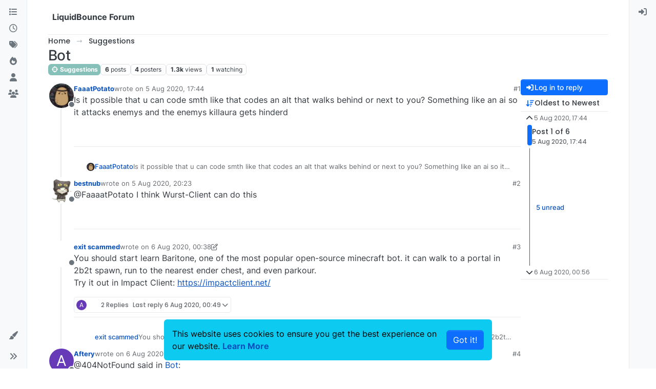

--- FILE ---
content_type: text/html; charset=utf-8
request_url: https://forum.liquidbounce.net/topic/377/bot
body_size: 16281
content:
<!DOCTYPE html>
<html lang="en-GB" data-dir="ltr" style="direction: ltr;">
<head>
<title>Bot | LiquidBounce Forum</title>
<meta name="viewport" content="width&#x3D;device-width, initial-scale&#x3D;1.0" />
	<meta name="content-type" content="text/html; charset=UTF-8" />
	<meta name="apple-mobile-web-app-capable" content="yes" />
	<meta name="mobile-web-app-capable" content="yes" />
	<meta property="og:site_name" content="LiquidBounce Forum" />
	<meta name="msapplication-badge" content="frequency=30; polling-uri=https://forum.liquidbounce.net/sitemap.xml" />
	<meta name="theme-color" content="#ffffff" />
	<meta name="keywords" content="ccbluex,liquidbounce,minecraft,forge,hacked client,free,bypass" />
	<meta name="title" content="Bot" />
	<meta property="og:title" content="Bot" />
	<meta property="og:type" content="article" />
	<meta property="article:published_time" content="2020-08-05T17:44:36.091Z" />
	<meta property="article:modified_time" content="2020-08-06T00:56:57.261Z" />
	<meta property="article:section" content="Suggestions" />
	<meta name="description" content="Is it possible that u can code smth like that codes an alt that walks behind or next to you? Something like an ai so it attacks enemys and the enemys killaur..." />
	<meta property="og:description" content="Is it possible that u can code smth like that codes an alt that walks behind or next to you? Something like an ai so it attacks enemys and the enemys killaur..." />
	<meta property="og:image" content="https://forum.liquidbounce.net/assets/uploads/profile/uid-432/432-profileavatar-1672956429722.png" />
	<meta property="og:image:url" content="https://forum.liquidbounce.net/assets/uploads/profile/uid-432/432-profileavatar-1672956429722.png" />
	<meta property="og:image" content="https://forum.liquidbounce.net/assets/uploads/system/og-image.png" />
	<meta property="og:image:url" content="https://forum.liquidbounce.net/assets/uploads/system/og-image.png" />
	<meta property="og:image:width" content="192" />
	<meta property="og:image:height" content="192" />
	<meta property="og:url" content="https://forum.liquidbounce.net/topic/377/bot" />
	
<link rel="stylesheet" type="text/css" href="/assets/client.css?v=2d2252001bf" />
<link rel="icon" type="image/x-icon" href="/assets/uploads/system/favicon.ico?v&#x3D;2d2252001bf" />
	<link rel="manifest" href="/manifest.webmanifest" crossorigin="use-credentials" />
	<link rel="search" type="application/opensearchdescription+xml" title="LiquidBounce Forum" href="/osd.xml" />
	<link rel="apple-touch-icon" href="/assets/uploads/system/touchicon-orig.png" />
	<link rel="icon" sizes="36x36" href="/assets/uploads/system/touchicon-36.png" />
	<link rel="icon" sizes="48x48" href="/assets/uploads/system/touchicon-48.png" />
	<link rel="icon" sizes="72x72" href="/assets/uploads/system/touchicon-72.png" />
	<link rel="icon" sizes="96x96" href="/assets/uploads/system/touchicon-96.png" />
	<link rel="icon" sizes="144x144" href="/assets/uploads/system/touchicon-144.png" />
	<link rel="icon" sizes="192x192" href="/assets/uploads/system/touchicon-192.png" />
	<link rel="prefetch" href="/assets/src/modules/composer.js?v&#x3D;2d2252001bf" />
	<link rel="prefetch" href="/assets/src/modules/composer/uploads.js?v&#x3D;2d2252001bf" />
	<link rel="prefetch" href="/assets/src/modules/composer/drafts.js?v&#x3D;2d2252001bf" />
	<link rel="prefetch" href="/assets/src/modules/composer/tags.js?v&#x3D;2d2252001bf" />
	<link rel="prefetch" href="/assets/src/modules/composer/categoryList.js?v&#x3D;2d2252001bf" />
	<link rel="prefetch" href="/assets/src/modules/composer/resize.js?v&#x3D;2d2252001bf" />
	<link rel="prefetch" href="/assets/src/modules/composer/autocomplete.js?v&#x3D;2d2252001bf" />
	<link rel="prefetch" href="/assets/templates/composer.tpl?v&#x3D;2d2252001bf" />
	<link rel="prefetch" href="/assets/language/en-GB/topic.json?v&#x3D;2d2252001bf" />
	<link rel="prefetch" href="/assets/language/en-GB/modules.json?v&#x3D;2d2252001bf" />
	<link rel="prefetch" href="/assets/language/en-GB/tags.json?v&#x3D;2d2252001bf" />
	<link rel="prefetch stylesheet" href="/assets/plugins/nodebb-plugin-markdown/styles/default.css" />
	<link rel="prefetch" href="/assets/language/en-GB/markdown.json?v&#x3D;2d2252001bf" />
	<link rel="stylesheet" href="https://forum.liquidbounce.net/assets/plugins/nodebb-plugin-emoji/emoji/styles.css?v&#x3D;2d2252001bf" />
	<link rel="canonical" href="https://forum.liquidbounce.net/topic/377/bot" />
	<link rel="alternate" type="application/rss+xml" href="/topic/377.rss" />
	<link rel="up" href="https://forum.liquidbounce.net/category/7/suggestions" />
	<link rel="author" href="https://forum.liquidbounce.net/user/faaatpotato" />
	
<script>
var config = JSON.parse('{"relative_path":"","upload_url":"/assets/uploads","asset_base_url":"/assets","assetBaseUrl":"/assets","siteTitle":"LiquidBounce Forum","browserTitle":"LiquidBounce Forum","description":"The official LiquidBounce Forum. Here you can discuss everything concerning LiquidBounce &amp; Co. with us and our community.","keywords":"ccbluex,liquidbounce,minecraft,forge,hacked client,free,bypass","brand:logo":"","titleLayout":"&#123;pageTitle&#125; | &#123;browserTitle&#125;","showSiteTitle":true,"maintenanceMode":false,"postQueue":1,"minimumTitleLength":3,"maximumTitleLength":255,"minimumPostLength":8,"maximumPostLength":32767,"minimumTagsPerTopic":0,"maximumTagsPerTopic":5,"minimumTagLength":3,"maximumTagLength":15,"undoTimeout":10000,"useOutgoingLinksPage":false,"allowGuestHandles":false,"allowTopicsThumbnail":false,"usePagination":false,"disableChat":false,"disableChatMessageEditing":false,"maximumChatMessageLength":1000,"socketioTransports":["polling","websocket"],"socketioOrigins":"https://forum.liquidbounce.net:*","websocketAddress":"","maxReconnectionAttempts":5,"reconnectionDelay":1500,"topicsPerPage":20,"postsPerPage":20,"maximumFileSize":5120,"theme:id":"nodebb-theme-harmony","theme:src":"","defaultLang":"en-GB","userLang":"en-GB","loggedIn":false,"uid":-1,"cache-buster":"v=2d2252001bf","topicPostSort":"oldest_to_newest","categoryTopicSort":"recently_replied","csrf_token":false,"searchEnabled":true,"searchDefaultInQuick":"titles","bootswatchSkin":"","composer:showHelpTab":true,"enablePostHistory":true,"timeagoCutoff":30,"timeagoCodes":["af","am","ar","az-short","az","be","bg","bs","ca","cs","cy","da","de-short","de","dv","el","en-short","en","es-short","es","et","eu","fa-short","fa","fi","fr-short","fr","gl","he","hr","hu","hy","id","is","it-short","it","ja","jv","ko","ky","lt","lv","mk","nl","no","pl","pt-br-short","pt-br","pt-short","pt","ro","rs","ru","rw","si","sk","sl","sq","sr","sv","th","tr-short","tr","uk","ur","uz","vi","zh-CN","zh-TW"],"cookies":{"enabled":true,"message":"[[global:cookies.message]]","dismiss":"[[global:cookies.accept]]","link":"[[global:cookies.learn-more]]","link_url":"https:&#x2F;&#x2F;liquidbounce.net&#x2F;privacy"},"thumbs":{"size":512},"emailPrompt":1,"useragent":{"isSafari":false},"fontawesome":{"pro":false,"styles":["solid","brands","regular"],"version":"6.7.2"},"activitypub":{"probe":0},"acpLang":"undefined","topicSearchEnabled":false,"disableCustomUserSkins":false,"defaultBootswatchSkin":"","theme":{"enableQuickReply":true,"enableBreadcrumbs":true,"centerHeaderElements":false,"mobileTopicTeasers":false,"stickyToolbar":true,"topicSidebarTools":true,"topMobilebar":false,"autohideBottombar":true,"openSidebars":false,"chatModals":false},"openDraftsOnPageLoad":false,"composer-default":{},"markdown":{"highlight":1,"highlightLinesLanguageList":"[]","hljsLanguages":["common"],"theme":"default.css","defaultHighlightLanguage":"","externalMark":false},"question-and-answer":{"defaultCid_1":"off","defaultCid_10":"off","defaultCid_11":"off","defaultCid_12":"off","defaultCid_13":"on","defaultCid_14":"on","defaultCid_15":"on","defaultCid_16":"on","defaultCid_2":"off","defaultCid_3":"off","defaultCid_4":"off","defaultCid_5":"off","defaultCid_6":"off","defaultCid_7":"off","defaultCid_8":"off","defaultCid_9":"off","forceQuestions":"off","defaultCid_17":"on","defaultCid_18":"off","onlyAdmins":"off","toggleLock":"off"},"recentCards":{"title":"Recent Topics","opacity":"1.0","textShadow":"","enableCarousel":1,"enableCarouselPagination":0,"minSlides":1,"maxSlides":4},"sso-google":{"style":"light"},"emojiCustomFirst":true,"spam-be-gone":{"hCaptcha":{"key":"b90b3429-3563-40d1-b427-0176033d2daa"}},"2factor":{"hasKey":false},"maximumReactions":4,"maximumReactionsPerMessage":4,"enablePostReactions":true,"enableMessageReactions":true}');
var app = {
user: JSON.parse('{"uid":-1,"username":"Guest","displayname":"Guest","userslug":"","fullname":"Guest","email":"","icon:text":"?","icon:bgColor":"#aaa","groupTitle":"","groupTitleArray":[],"status":"offline","reputation":0,"email:confirmed":false,"unreadData":{"":{},"new":{},"watched":{},"unreplied":{}},"isAdmin":false,"isGlobalMod":false,"isMod":false,"privileges":{"chat":false,"chat:privileged":false,"upload:post:image":false,"upload:post:file":false,"signature":false,"invite":false,"group:create":false,"search:content":false,"search:users":false,"search:tags":false,"view:users":true,"view:tags":true,"view:groups":true,"local:login":false,"ban":false,"mute":false,"view:users:info":false},"blocks":[],"timeagoCode":"en","offline":true,"lastRoomId":null,"isEmailConfirmSent":false}')
};
document.documentElement.style.setProperty('--panel-offset', `0px`);
</script>

<!-- Google tag (gtag.js) -->
<script async src="https://www.googletagmanager.com/gtag/js?id=G-D08E9BPLK9"></script>
<script>
  window.dataLayer = window.dataLayer || [];
  function gtag(){dataLayer.push(arguments);}
  gtag('js', new Date());

  gtag('config', 'G-D08E9BPLK9');
</script>

<!-- AdSense -->
<script async src="https://pagead2.googlesyndication.com/pagead/js/adsbygoogle.js?client=ca-pub-5688185410209212"
     crossorigin="anonymous"></script>


</head>
<body class="page-topic page-topic-377 page-topic-bot template-topic page-topic-category-7 page-topic-category-suggestions parent-category-7 page-status-200 theme-harmony user-guest skin-noskin">
<a class="visually-hidden-focusable position-absolute top-0 start-0 p-3 m-3 bg-body" style="z-index: 1021;" href="#content">Skip to content</a>

<div class="layout-container d-flex justify-content-between pb-4 pb-md-0">
<nav component="sidebar/left" class=" text-dark bg-light sidebar sidebar-left start-0 border-end vh-100 d-none d-lg-flex flex-column justify-content-between sticky-top">
<ul id="main-nav" class="list-unstyled d-flex flex-column w-100 gap-2 mt-2 overflow-y-auto">


<li class="nav-item mx-2 " title="Categories">
<a class="nav-link navigation-link d-flex gap-2 justify-content-between align-items-center "  href="&#x2F;categories"  aria-label="Categories">
<span class="d-flex gap-2 align-items-center text-nowrap truncate-open">
<span class="position-relative">

<i class="fa fa-fw fa-list" data-content=""></i>
<span component="navigation/count" class="visible-closed position-absolute top-0 start-100 translate-middle badge rounded-1 bg-primary hidden"></span>

</span>
<span class="nav-text small visible-open fw-semibold text-truncate">Categories</span>
</span>
<span component="navigation/count" class="visible-open badge rounded-1 bg-primary hidden"></span>
</a>

</li>



<li class="nav-item mx-2 " title="Recent">
<a class="nav-link navigation-link d-flex gap-2 justify-content-between align-items-center "  href="&#x2F;recent"  aria-label="Recent">
<span class="d-flex gap-2 align-items-center text-nowrap truncate-open">
<span class="position-relative">

<i class="fa fa-fw fa-clock-o" data-content=""></i>
<span component="navigation/count" class="visible-closed position-absolute top-0 start-100 translate-middle badge rounded-1 bg-primary hidden"></span>

</span>
<span class="nav-text small visible-open fw-semibold text-truncate">Recent</span>
</span>
<span component="navigation/count" class="visible-open badge rounded-1 bg-primary hidden"></span>
</a>

</li>



<li class="nav-item mx-2 " title="Tags">
<a class="nav-link navigation-link d-flex gap-2 justify-content-between align-items-center "  href="&#x2F;tags"  aria-label="Tags">
<span class="d-flex gap-2 align-items-center text-nowrap truncate-open">
<span class="position-relative">

<i class="fa fa-fw fa-tags" data-content=""></i>
<span component="navigation/count" class="visible-closed position-absolute top-0 start-100 translate-middle badge rounded-1 bg-primary hidden"></span>

</span>
<span class="nav-text small visible-open fw-semibold text-truncate">Tags</span>
</span>
<span component="navigation/count" class="visible-open badge rounded-1 bg-primary hidden"></span>
</a>

</li>



<li class="nav-item mx-2 " title="Popular">
<a class="nav-link navigation-link d-flex gap-2 justify-content-between align-items-center "  href="&#x2F;popular"  aria-label="Popular">
<span class="d-flex gap-2 align-items-center text-nowrap truncate-open">
<span class="position-relative">

<i class="fa fa-fw fa-fire" data-content=""></i>
<span component="navigation/count" class="visible-closed position-absolute top-0 start-100 translate-middle badge rounded-1 bg-primary hidden"></span>

</span>
<span class="nav-text small visible-open fw-semibold text-truncate">Popular</span>
</span>
<span component="navigation/count" class="visible-open badge rounded-1 bg-primary hidden"></span>
</a>

</li>



<li class="nav-item mx-2 " title="Users">
<a class="nav-link navigation-link d-flex gap-2 justify-content-between align-items-center "  href="&#x2F;users"  aria-label="Users">
<span class="d-flex gap-2 align-items-center text-nowrap truncate-open">
<span class="position-relative">

<i class="fa fa-fw fa-user" data-content=""></i>
<span component="navigation/count" class="visible-closed position-absolute top-0 start-100 translate-middle badge rounded-1 bg-primary hidden"></span>

</span>
<span class="nav-text small visible-open fw-semibold text-truncate">Users</span>
</span>
<span component="navigation/count" class="visible-open badge rounded-1 bg-primary hidden"></span>
</a>

</li>



<li class="nav-item mx-2 " title="Groups">
<a class="nav-link navigation-link d-flex gap-2 justify-content-between align-items-center "  href="&#x2F;groups"  aria-label="Groups">
<span class="d-flex gap-2 align-items-center text-nowrap truncate-open">
<span class="position-relative">

<i class="fa fa-fw fa-group" data-content=""></i>
<span component="navigation/count" class="visible-closed position-absolute top-0 start-100 translate-middle badge rounded-1 bg-primary hidden"></span>

</span>
<span class="nav-text small visible-open fw-semibold text-truncate">Groups</span>
</span>
<span component="navigation/count" class="visible-open badge rounded-1 bg-primary hidden"></span>
</a>

</li>


</ul>
<div class="sidebar-toggle-container align-self-start">

<div class="dropend m-2" component="skinSwitcher" title="Skins">
<a data-bs-toggle="dropdown" href="#" role="button" class="nav-link position-relative" aria-haspopup="true" aria-expanded="false" aria-label="Skins">
<span class="justify-content-between w-100">
<span class="d-flex gap-2 align-items-center text-nowrap truncate-open">
<span>
<i component="skinSwitcher/icon" class="fa fa-fw fa-paintbrush"></i>
</span>
<span class="nav-text small visible-open fw-semibold">Skins</span>
</span>
</span>
</a>
<ul class="dropdown-menu p-1 text-sm overflow-auto p-1" role="menu">
<div class="d-flex">
<div>
<li class="dropdown-header">Light</li>
<div class="d-grid" style="grid-template-columns: 1fr 1fr;">

<li>
<a href="#" class="dropdown-item rounded-1" data-value="cerulean" role="menuitem">Cerulean <i class="fa fa-fw fa-check  invisible "></i></a>
</li>

<li>
<a href="#" class="dropdown-item rounded-1" data-value="cosmo" role="menuitem">Cosmo <i class="fa fa-fw fa-check  invisible "></i></a>
</li>

<li>
<a href="#" class="dropdown-item rounded-1" data-value="flatly" role="menuitem">Flatly <i class="fa fa-fw fa-check  invisible "></i></a>
</li>

<li>
<a href="#" class="dropdown-item rounded-1" data-value="journal" role="menuitem">Journal <i class="fa fa-fw fa-check  invisible "></i></a>
</li>

<li>
<a href="#" class="dropdown-item rounded-1" data-value="litera" role="menuitem">Litera <i class="fa fa-fw fa-check  invisible "></i></a>
</li>

<li>
<a href="#" class="dropdown-item rounded-1" data-value="lumen" role="menuitem">Lumen <i class="fa fa-fw fa-check  invisible "></i></a>
</li>

<li>
<a href="#" class="dropdown-item rounded-1" data-value="lux" role="menuitem">Lux <i class="fa fa-fw fa-check  invisible "></i></a>
</li>

<li>
<a href="#" class="dropdown-item rounded-1" data-value="materia" role="menuitem">Materia <i class="fa fa-fw fa-check  invisible "></i></a>
</li>

<li>
<a href="#" class="dropdown-item rounded-1" data-value="minty" role="menuitem">Minty <i class="fa fa-fw fa-check  invisible "></i></a>
</li>

<li>
<a href="#" class="dropdown-item rounded-1" data-value="morph" role="menuitem">Morph <i class="fa fa-fw fa-check  invisible "></i></a>
</li>

<li>
<a href="#" class="dropdown-item rounded-1" data-value="pulse" role="menuitem">Pulse <i class="fa fa-fw fa-check  invisible "></i></a>
</li>

<li>
<a href="#" class="dropdown-item rounded-1" data-value="sandstone" role="menuitem">Sandstone <i class="fa fa-fw fa-check  invisible "></i></a>
</li>

<li>
<a href="#" class="dropdown-item rounded-1" data-value="simplex" role="menuitem">Simplex <i class="fa fa-fw fa-check  invisible "></i></a>
</li>

<li>
<a href="#" class="dropdown-item rounded-1" data-value="sketchy" role="menuitem">Sketchy <i class="fa fa-fw fa-check  invisible "></i></a>
</li>

<li>
<a href="#" class="dropdown-item rounded-1" data-value="spacelab" role="menuitem">Spacelab <i class="fa fa-fw fa-check  invisible "></i></a>
</li>

<li>
<a href="#" class="dropdown-item rounded-1" data-value="united" role="menuitem">United <i class="fa fa-fw fa-check  invisible "></i></a>
</li>

<li>
<a href="#" class="dropdown-item rounded-1" data-value="yeti" role="menuitem">Yeti <i class="fa fa-fw fa-check  invisible "></i></a>
</li>

<li>
<a href="#" class="dropdown-item rounded-1" data-value="zephyr" role="menuitem">Zephyr <i class="fa fa-fw fa-check  invisible "></i></a>
</li>

</div>
</div>
<div>
<li class="dropdown-header">Dark</li>

<li>
<a href="#" class="dropdown-item rounded-1" data-value="cyborg" role="menuitem">Cyborg <i class="fa fa-fw fa-check  invisible "></i></a>
</li>

<li>
<a href="#" class="dropdown-item rounded-1" data-value="darkly" role="menuitem">Darkly <i class="fa fa-fw fa-check  invisible "></i></a>
</li>

<li>
<a href="#" class="dropdown-item rounded-1" data-value="quartz" role="menuitem">Quartz <i class="fa fa-fw fa-check  invisible "></i></a>
</li>

<li>
<a href="#" class="dropdown-item rounded-1" data-value="slate" role="menuitem">Slate <i class="fa fa-fw fa-check  invisible "></i></a>
</li>

<li>
<a href="#" class="dropdown-item rounded-1" data-value="solar" role="menuitem">Solar <i class="fa fa-fw fa-check  invisible "></i></a>
</li>

<li>
<a href="#" class="dropdown-item rounded-1" data-value="superhero" role="menuitem">Superhero <i class="fa fa-fw fa-check  invisible "></i></a>
</li>

<li>
<a href="#" class="dropdown-item rounded-1" data-value="vapor" role="menuitem">Vapor <i class="fa fa-fw fa-check  invisible "></i></a>
</li>

</div>
</div>
<hr class="my-1"/>
<div class="d-grid" style="grid-template-columns: 1fr 1fr;">

<li>
<a href="#" class="dropdown-item rounded-1" data-value="" role="menuitem">Default (No Skin) <i class="fa fa-fw fa-check "></i></a>
</li>

<li>
<a href="#" class="dropdown-item rounded-1" data-value="noskin" role="menuitem">No Skin <i class="fa fa-fw fa-check  invisible "></i></a>
</li>


</div>
</ul>
</div>

<div class="sidebar-toggle m-2 d-none d-lg-block">
<a href="#" role="button" component="sidebar/toggle" class="nav-link d-flex gap-2 align-items-center p-2 pointer w-100 text-nowrap" title="Expand" aria-label="Sidebar Toggle">
<i class="fa fa-fw fa-angles-right"></i>
<i class="fa fa-fw fa-angles-left"></i>
<span class="nav-text visible-open fw-semibold small lh-1">Collapse</span>
</a>
</div>
</div>
</nav>
<main id="panel" class="d-flex flex-column gap-3 flex-grow-1 mt-3" style="min-width: 0;">

<div class="container-lg px-md-4 brand-container">
<div class="col-12 d-flex border-bottom pb-3 ">

<div component="brand/wrapper" class="d-flex align-items-center gap-3 p-2 rounded-1 align-content-stretch ">


<a component="siteTitle" class="text-truncate align-self-stretch align-items-center d-flex" href="/">
<h1 class="fs-6 fw-bold text-body mb-0">LiquidBounce Forum</h1>
</a>

</div>


</div>
</div>

<div class="container-lg px-md-4 d-flex flex-column gap-3 h-100 mb-5 mb-lg-0" id="content">
<noscript>
<div class="alert alert-danger">
<p>
Your browser does not seem to support JavaScript. As a result, your viewing experience will be diminished, and you have been placed in <strong>read-only mode</strong>.
</p>
<p>
Please download a browser that supports JavaScript, or enable it if it's disabled (i.e. NoScript).
</p>
</div>
</noscript>
<script type="application/ld+json">{
"@context": "https://schema.org",
"@type": "BreadcrumbList",
"itemListElement": [{
"@type": "ListItem",
"position": 1,
"name": "LiquidBounce Forum",
"item": "https://forum.liquidbounce.net"
}
,{
"@type": "ListItem",
"position": 2,
"name": "Suggestions"
,"item": "https://forum.liquidbounce.net/category/7/suggestions"
},{
"@type": "ListItem",
"position": 3,
"name": "Bot"

}
]}</script>


<ol class="breadcrumb mb-0 " itemscope="itemscope" itemprop="breadcrumb" itemtype="http://schema.org/BreadcrumbList">

<li itemscope="itemscope" itemprop="itemListElement" itemtype="http://schema.org/ListItem" class="breadcrumb-item ">
<meta itemprop="position" content="1" />
<a href="https://forum.liquidbounce.net" itemprop="item">
<span class="fw-semibold" itemprop="name">Home</span>
</a>
</li>

<li itemscope="itemscope" itemprop="itemListElement" itemtype="http://schema.org/ListItem" class="breadcrumb-item ">
<meta itemprop="position" content="2" />
<a href="https://forum.liquidbounce.net/category/7/suggestions" itemprop="item">
<span class="fw-semibold" itemprop="name">Suggestions</span>
</a>
</li>

<li component="breadcrumb/current" itemscope="itemscope" itemprop="itemListElement" itemtype="http://schema.org/ListItem" class="breadcrumb-item active">
<meta itemprop="position" content="3" />

<span class="fw-semibold" itemprop="name">Bot</span>

</li>

</ol>



<div class="flex-fill" itemid="/topic/377/bot" itemscope itemtype="https://schema.org/DiscussionForumPosting">
<meta itemprop="headline" content="Bot">
<meta itemprop="text" content="Bot">
<meta itemprop="url" content="/topic/377/bot">
<meta itemprop="datePublished" content="2020-08-05T17:44:36.091Z">
<meta itemprop="dateModified" content="2020-08-06T00:56:57.261Z">
<div itemprop="author" itemscope itemtype="https://schema.org/Person">
<meta itemprop="name" content="FaaatPotato">
<meta itemprop="url" content="/user/faaatpotato">
</div>
<div class="d-flex flex-column gap-3">
<div class="d-flex gap-2 flex-wrap flex-lg-nowrap">
<div class="d-flex flex-column gap-3 flex-grow-1">
<h1 component="post/header" class="tracking-tight fw-semibold fs-3 mb-0 text-break ">
<span class="topic-title" component="topic/title">Bot</span>
</h1>
<div class="topic-info d-flex gap-2 align-items-center flex-wrap ">
<span component="topic/labels" class="d-flex gap-2 hidden">
<span component="topic/scheduled" class="badge badge border border-gray-300 text-body hidden">
<i class="fa fa-clock-o"></i> Scheduled
</span>
<span component="topic/pinned" class="badge badge border border-gray-300 text-body hidden">
<i class="fa fa-thumb-tack"></i> Pinned
</span>
<span component="topic/locked" class="badge badge border border-gray-300 text-body hidden">
<i class="fa fa-lock"></i> Locked
</span>
<a component="topic/moved" href="/category/" class="badge badge border border-gray-300 text-body text-decoration-none hidden">
<i class="fa fa-arrow-circle-right"></i> Moved
</a>

</span>
<a href="/category/7/suggestions" class="badge px-1 text-truncate text-decoration-none border" style="color: #ffffff;background-color: #86C1B9;border-color: #86C1B9!important; max-width: 70vw;">
			<i class="fa fa-fw fa-crosshairs"></i>
			Suggestions
		</a>
<div data-tid="377" component="topic/tags" class="lh-1 tags tag-list d-flex flex-wrap hidden-xs hidden-empty gap-2"></div>
<div class="d-flex gap-2"><span class="badge text-body border border-gray-300 stats text-xs">
<i class="fa-regular fa-fw fa-message visible-xs-inline" title="Posts"></i>
<span component="topic/post-count" title="6" class="fw-bold">6</span>
<span class="hidden-xs text-lowercase fw-normal">Posts</span>
</span>
<span class="badge text-body border border-gray-300 stats text-xs">
<i class="fa fa-fw fa-user visible-xs-inline" title="Posters"></i>
<span title="4" class="fw-bold">4</span>
<span class="hidden-xs text-lowercase fw-normal">Posters</span>
</span>
<span class="badge text-body border border-gray-300 stats text-xs">
<i class="fa fa-fw fa-eye visible-xs-inline" title="Views"></i>
<span class="fw-bold" title="1343">1.3k</span>
<span class="hidden-xs text-lowercase fw-normal">Views</span>
</span>

<span class="badge text-body border border-gray-300 stats text-xs">
<i class="fa fa-fw fa-bell-o visible-xs-inline" title="Watching"></i>
<span class="fw-bold" title="1343">1</span>
<span class="hidden-xs text-lowercase fw-normal">Watching</span>
</span>
</div>
</div>
</div>
<div class="d-flex flex-wrap flex-lg-nowrap gap-2 align-items-center mt-2 hidden-empty" component="topic/thumb/list"></div>
</div>
<div class="row mb-4 mb-lg-0">
<div class="topic col-lg-12">
<div class="sticky-tools d-block d-lg-none" style="top: 0;">
<nav class="d-flex flex-nowrap my-2 p-0 border-0 rounded topic-main-buttons">
<div class="d-flex flex-row p-2 text-bg-light border rounded w-100 align-items-center">
<div class="d-flex me-auto mb-0 gap-2 align-items-center flex-wrap">


<div class="btn-group bottom-sheet" component="thread/sort">
<button class="btn btn-ghost btn-sm ff-secondary d-flex gap-2 align-items-center dropdown-toggle text-truncate" data-bs-toggle="dropdown" aria-haspopup="true" aria-expanded="false" aria-label="Post sort option, Oldest to Newest">
<i class="fa fa-fw fa-arrow-down-wide-short text-primary"></i>
<span class="d-none d-md-inline fw-semibold text-truncate text-nowrap">Oldest to Newest</span>
</button>
<ul class="dropdown-menu p-1 text-sm" role="menu">
<li>
<a class="dropdown-item rounded-1 d-flex align-items-center gap-2" href="#" class="oldest_to_newest" data-sort="oldest_to_newest" role="menuitem">
<span class="flex-grow-1">Oldest to Newest</span>
<i class="flex-shrink-0 fa fa-fw text-secondary"></i>
</a>
</li>
<li>
<a class="dropdown-item rounded-1 d-flex align-items-center gap-2" href="#" class="newest_to_oldest" data-sort="newest_to_oldest" role="menuitem">
<span class="flex-grow-1">Newest to Oldest</span>
<i class="flex-shrink-0 fa fa-fw text-secondary"></i>
</a>
</li>
<li>
<a class="dropdown-item rounded-1 d-flex align-items-center gap-2" href="#" class="most_votes" data-sort="most_votes" role="menuitem">
<span class="flex-grow-1">Most Votes</span>
<i class="flex-shrink-0 fa fa-fw text-secondary"></i>
</a>
</li>
</ul>
</div>


<a class="btn btn-ghost btn-sm d-none d-lg-flex align-items-center align-self-stretch" target="_blank" href="/topic/377.rss" title="RSS Feed"><i class="fa fa-rss text-primary"></i></a>

</div>
<div component="topic/reply/container" class="btn-group hidden">
<a href="/compose?tid=377" class="d-flex  gap-2 align-items-center btn btn-sm btn-primary fw-semibold" component="topic/reply" data-ajaxify="false" role="button"><i class="fa fa-fw fa-reply "></i><span class="d-none d-md-block text-truncate text-nowrap">Reply</span></a>
<button type="button" class="btn btn-sm btn-primary dropdown-toggle flex-0" data-bs-toggle="dropdown" aria-haspopup="true" aria-expanded="false" aria-label="Reply options">
<span class="caret"></span>
</button>
<ul class="dropdown-menu dropdown-menu-end p-1 text-sm" role="menu">
<li><a class="dropdown-item rounded-1" href="#" component="topic/reply-as-topic" role="menuitem">Reply as topic</a></li>
</ul>
</div>


<a component="topic/reply/guest" href="/login" class="d-flex gap-2 align-items-center fw-semibold btn btn-sm btn-primary"><i class="fa fa-fw fa-sign-in "></i><span>Log in to reply</span></a>


</div>
</nav>
</div>



<div component="topic/deleted/message" class="alert alert-warning d-flex justify-content-between flex-wrap hidden">
<span>This topic has been deleted. Only users with topic management privileges can see it.</span>
<span>

</span>
</div>

<div class="d-flex gap-0 gap-lg-5">
<div class="posts-container" style="min-width: 0;">
<ul component="topic" class="posts timeline list-unstyled p-0 py-3" style="min-width: 0;" data-tid="377" data-cid="7">

<li component="post" class="   topic-owner-post" data-index="0" data-pid="2519" data-uid="432" data-timestamp="1596649476091" data-username="FaaatPotato" data-userslug="faaatpotato" itemprop="comment" itemtype="http://schema.org/Comment" itemscope>
<a component="post/anchor" data-index="0" id="1"></a>
<meta itemprop="datePublished" content="2020-08-05T17:44:36.091Z">



<div class="d-flex align-items-start gap-3 post-container-parent">
<div class="bg-body d-none d-sm-block rounded-circle" style="outline: 2px solid var(--bs-body-bg);">
<a class="d-inline-block position-relative text-decoration-none" href="/user/faaatpotato" aria-label="Profile page for user FaaatPotato">
<img title="FaaatPotato" data-uid="432" class="avatar  avatar-rounded" alt="FaaatPotato" loading="lazy" component="user/picture" src="/assets/uploads/profile/uid-432/432-profileavatar-1672956429722.png" style="--avatar-size: 48px;" onError="this.remove()" itemprop="image" /><span title="FaaatPotato" data-uid="432" class="avatar  avatar-rounded" component="user/picture" style="--avatar-size: 48px; background-color: #9c27b0">F</span>

<span component="user/status" class="position-absolute top-100 start-100 border border-white border-2 rounded-circle status offline"><span class="visually-hidden">Offline</span></span>

</a>
</div>
<div class="post-container d-flex gap-2 flex-grow-1 flex-column w-100" style="min-width:0;">
<div class="d-flex align-items-start justify-content-between gap-1 flex-nowrap w-100 post-header" itemprop="author" itemscope itemtype="https://schema.org/Person">
<div class="d-flex gap-1 flex-wrap align-items-center text-truncate">
<meta itemprop="name" content="FaaatPotato">
<meta itemprop="url" content="/user/faaatpotato">
<div class="d-flex flex-nowrap gap-1 align-items-center text-truncate">
<div class="bg-body d-sm-none">
<a class="d-inline-block position-relative text-decoration-none" href="/user/faaatpotato">
<img title="FaaatPotato" data-uid="432" class="avatar  avatar-rounded" alt="FaaatPotato" loading="lazy" component="user/picture" src="/assets/uploads/profile/uid-432/432-profileavatar-1672956429722.png" style="--avatar-size: 20px;" onError="this.remove()" itemprop="image" /><span title="FaaatPotato" data-uid="432" class="avatar  avatar-rounded" component="user/picture" style="--avatar-size: 20px; background-color: #9c27b0">F</span>

<span component="user/status" class="position-absolute top-100 start-100 border border-white border-2 rounded-circle status offline"><span class="visually-hidden">Offline</span></span>

</a>
</div>
<a class="fw-bold text-nowrap text-truncate" href="/user/faaatpotato" data-username="FaaatPotato" data-uid="432">FaaatPotato</a>
</div>


<div class="d-flex gap-1 align-items-center">
<span class="text-muted">wrote on <a href="/post/2519" class="timeago text-muted" title="2020-08-05T17:44:36.091Z"></a></span>
<i component="post/edit-indicator" class="fa fa-edit text-muted edit-icon hidden" title="Edited Invalid Date"></i>
<span data-editor="" component="post/editor" class="visually-hidden">last edited by  <span class="timeago" title="Invalid Date"></span></span>
</div>

</div>
<div class="d-flex align-items-center gap-1 justify-content-end">
<span class="bookmarked opacity-0 text-primary"><i class="fa fa-bookmark-o"></i></span>
<a href="/post/2519" class="post-index text-muted d-none d-md-inline">#1</a>
</div>
</div>
<div class="content text-break" component="post/content" itemprop="text">
<p dir="auto">Is it possible that u can code smth like that codes an alt that walks behind or next to you? Something like an ai so it attacks enemys and the enemys killaura gets hinderd</p>

</div>
<div component="post/footer" class="post-footer border-bottom pb-2">

<div class="d-flex flex-wrap-reverse gap-2 justify-content-between">

<a component="post/reply-count" data-target-component="post/replies/container" href="#" class="d-flex gap-2 align-items-center btn btn-ghost ff-secondary border rounded-1 p-1 text-muted text-decoration-none text-xs hidden">
<span component="post/reply-count/avatars" class="d-flex gap-1 ">

<span><img title="bestnub" data-uid="41" class="avatar avatar-tooltip avatar-rounded" alt="bestnub" loading="lazy" component="avatar/picture" src="/assets/uploads/profile/uid-41/41-profileavatar.png" style="--avatar-size: 20px;" onError="this.remove()" itemprop="image" /><span title="bestnub" data-uid="41" class="avatar avatar-tooltip avatar-rounded" component="avatar/icon" style="--avatar-size: 20px; background-color: #607d8b">B</span></span>


</span>
<span class="ms-2 replies-count fw-semibold text-nowrap" component="post/reply-count/text" data-replies="1">1 Reply</span>
<span class="ms-2 replies-last hidden-xs fw-semibold">Last reply <span class="timeago" title="2020-08-05T20:23:15.074Z"></span></span>
<i class="fa fa-fw fa-chevron-down" component="post/replies/open"></i>
</a>

<div component="post/actions" class="d-flex flex-grow-1 align-items-center justify-content-end gap-1 post-tools">

<span class="reactions" component="post/reactions" data-pid="2519">

<a href="#" class="reaction-add btn btn-ghost btn-sm " component="post/reaction/add" data-pid="2519" title="Add reaction">
<i class="fa fa-face-smile text-primary"></i>
</a>
</span>

<a component="post/reply" href="#" class="btn btn-ghost btn-sm hidden" title="Reply"><i class="fa fa-fw fa-reply text-primary"></i></a>
<a component="post/quote" href="#" class="btn btn-ghost btn-sm hidden" title="Quote"><i class="fa fa-fw fa-quote-right text-primary"></i></a>


<div class="d-flex votes align-items-center">
<a component="post/upvote" href="#" class="btn btn-ghost btn-sm" title="Upvote post">
<i class="fa fa-fw fa-chevron-up text-primary"></i>
</a>
<meta itemprop="upvoteCount" content="0">
<meta itemprop="downvoteCount" content="0">
<a href="#" class="px-2 mx-1 btn btn-ghost btn-sm" component="post/vote-count" data-votes="0" title="Voters">0</a>

</div>

<span component="post/tools" class="dropdown bottom-sheet hidden">
<a class="btn btn-ghost btn-sm ff-secondary dropdown-toggle" href="#" data-bs-toggle="dropdown" aria-haspopup="true" aria-expanded="false" aria-label="Post tools"><i class="fa fa-fw fa-ellipsis-v text-primary"></i></a>
<ul class="dropdown-menu dropdown-menu-end p-1 text-sm" role="menu"></ul>
</span>
</div>
</div>
<div component="post/replies/container" class="my-2 col-11 border rounded-1 p-3 hidden-empty"></div>
</div>
</div>
</div>

</li>




<li component="post" class="pt-4   " data-index="1" data-pid="2524" data-uid="41" data-timestamp="1596658995074" data-username="bestnub" data-userslug="bestnub" itemprop="comment" itemtype="http://schema.org/Comment" itemscope>
<a component="post/anchor" data-index="1" id="2"></a>
<meta itemprop="datePublished" content="2020-08-05T20:23:15.074Z">



<div component="post/parent" data-collapsed="true" data-parent-pid="2519" data-uid="432" class="btn btn-ghost btn-sm d-flex gap-2 text-start flex-row mb-2" style="font-size: 13px;">
<div class="d-flex gap-2 text-nowrap">
<div class="d-flex flex-nowrap gap-1 align-items-center">
<a href="/user/faaatpotato" class="text-decoration-none lh-1"><img title="FaaatPotato" data-uid="432" class="avatar not-responsive align-middle avatar-rounded" alt="FaaatPotato" loading="lazy" component="avatar/picture" src="/assets/uploads/profile/uid-432/432-profileavatar-1672956429722.png" style="--avatar-size: 16px;" onError="this.remove()" itemprop="image" /><span title="FaaatPotato" data-uid="432" class="avatar not-responsive align-middle avatar-rounded" component="avatar/icon" style="--avatar-size: 16px; background-color: #9c27b0">F</span></a>
<a class="fw-semibold text-truncate" style="max-width: 150px;" href="/user/faaatpotato">FaaatPotato</a>
</div>
<a href="/post/2519" class="text-muted timeago text-nowrap hidden" title="2020-08-05T17:44:36.091Z"></a>
</div>
<div component="post/parent/content" class="text-muted line-clamp-1 text-break w-100"><p dir="auto">Is it possible that u can code smth like that codes an alt that walks behind or next to you? Something like an ai so it attacks enemys and the enemys killaura gets hinderd</p>
</div>
</div>

<div class="d-flex align-items-start gap-3 post-container-parent">
<div class="bg-body d-none d-sm-block rounded-circle" style="outline: 2px solid var(--bs-body-bg);">
<a class="d-inline-block position-relative text-decoration-none" href="/user/bestnub" aria-label="Profile page for user bestnub">
<img title="bestnub" data-uid="41" class="avatar  avatar-rounded" alt="bestnub" loading="lazy" component="user/picture" src="/assets/uploads/profile/uid-41/41-profileavatar.png" style="--avatar-size: 48px;" onError="this.remove()" itemprop="image" /><span title="bestnub" data-uid="41" class="avatar  avatar-rounded" component="user/picture" style="--avatar-size: 48px; background-color: #607d8b">B</span>

<span component="user/status" class="position-absolute top-100 start-100 border border-white border-2 rounded-circle status offline"><span class="visually-hidden">Offline</span></span>

</a>
</div>
<div class="post-container d-flex gap-2 flex-grow-1 flex-column w-100" style="min-width:0;">
<div class="d-flex align-items-start justify-content-between gap-1 flex-nowrap w-100 post-header" itemprop="author" itemscope itemtype="https://schema.org/Person">
<div class="d-flex gap-1 flex-wrap align-items-center text-truncate">
<meta itemprop="name" content="bestnub">
<meta itemprop="url" content="/user/bestnub">
<div class="d-flex flex-nowrap gap-1 align-items-center text-truncate">
<div class="bg-body d-sm-none">
<a class="d-inline-block position-relative text-decoration-none" href="/user/bestnub">
<img title="bestnub" data-uid="41" class="avatar  avatar-rounded" alt="bestnub" loading="lazy" component="user/picture" src="/assets/uploads/profile/uid-41/41-profileavatar.png" style="--avatar-size: 20px;" onError="this.remove()" itemprop="image" /><span title="bestnub" data-uid="41" class="avatar  avatar-rounded" component="user/picture" style="--avatar-size: 20px; background-color: #607d8b">B</span>

<span component="user/status" class="position-absolute top-100 start-100 border border-white border-2 rounded-circle status offline"><span class="visually-hidden">Offline</span></span>

</a>
</div>
<a class="fw-bold text-nowrap text-truncate" href="/user/bestnub" data-username="bestnub" data-uid="41">bestnub</a>
</div>


<div class="d-flex gap-1 align-items-center">
<span class="text-muted">wrote on <a href="/post/2524" class="timeago text-muted" title="2020-08-05T20:23:15.074Z"></a></span>
<i component="post/edit-indicator" class="fa fa-edit text-muted edit-icon hidden" title="Edited Invalid Date"></i>
<span data-editor="" component="post/editor" class="visually-hidden">last edited by  <span class="timeago" title="Invalid Date"></span></span>
</div>

</div>
<div class="d-flex align-items-center gap-1 justify-content-end">
<span class="bookmarked opacity-0 text-primary"><i class="fa fa-bookmark-o"></i></span>
<a href="/post/2524" class="post-index text-muted d-none d-md-inline">#2</a>
</div>
</div>
<div class="content text-break" component="post/content" itemprop="text">
<p dir="auto">@FaaaatPotato I think Wurst-Client can do this</p>

</div>
<div component="post/footer" class="post-footer border-bottom pb-2">

<div class="d-flex flex-wrap-reverse gap-2 justify-content-end">

<a component="post/reply-count" data-target-component="post/replies/container" href="#" class="d-flex gap-2 align-items-center btn btn-ghost ff-secondary border rounded-1 p-1 text-muted text-decoration-none text-xs hidden">
<span component="post/reply-count/avatars" class="d-flex gap-1 ">


</span>
<span class="ms-2 replies-count fw-semibold text-nowrap" component="post/reply-count/text" data-replies="0">1 Reply</span>
<span class="ms-2 replies-last hidden-xs fw-semibold">Last reply <span class="timeago" title=""></span></span>
<i class="fa fa-fw fa-chevron-down" component="post/replies/open"></i>
</a>

<div component="post/actions" class="d-flex flex-grow-1 align-items-center justify-content-end gap-1 post-tools">

<span class="reactions" component="post/reactions" data-pid="2524">

<a href="#" class="reaction-add btn btn-ghost btn-sm " component="post/reaction/add" data-pid="2524" title="Add reaction">
<i class="fa fa-face-smile text-primary"></i>
</a>
</span>

<a component="post/reply" href="#" class="btn btn-ghost btn-sm hidden" title="Reply"><i class="fa fa-fw fa-reply text-primary"></i></a>
<a component="post/quote" href="#" class="btn btn-ghost btn-sm hidden" title="Quote"><i class="fa fa-fw fa-quote-right text-primary"></i></a>


<div class="d-flex votes align-items-center">
<a component="post/upvote" href="#" class="btn btn-ghost btn-sm" title="Upvote post">
<i class="fa fa-fw fa-chevron-up text-primary"></i>
</a>
<meta itemprop="upvoteCount" content="0">
<meta itemprop="downvoteCount" content="0">
<a href="#" class="px-2 mx-1 btn btn-ghost btn-sm" component="post/vote-count" data-votes="0" title="Voters">0</a>

</div>

<span component="post/tools" class="dropdown bottom-sheet hidden">
<a class="btn btn-ghost btn-sm ff-secondary dropdown-toggle" href="#" data-bs-toggle="dropdown" aria-haspopup="true" aria-expanded="false" aria-label="Post tools"><i class="fa fa-fw fa-ellipsis-v text-primary"></i></a>
<ul class="dropdown-menu dropdown-menu-end p-1 text-sm" role="menu"></ul>
</span>
</div>
</div>
<div component="post/replies/container" class="my-2 col-11 border rounded-1 p-3 hidden-empty"></div>
</div>
</div>
</div>

</li>




<li component="post" class="pt-4   " data-index="2" data-pid="2528" data-uid="93" data-timestamp="1596674329637" data-username="exit scammed" data-userslug="exit-scammed" itemprop="comment" itemtype="http://schema.org/Comment" itemscope>
<a component="post/anchor" data-index="2" id="3"></a>
<meta itemprop="datePublished" content="2020-08-06T00:38:49.637Z">

<meta itemprop="dateModified" content="2020-08-06T00:55:01.965Z">



<div class="d-flex align-items-start gap-3 post-container-parent">
<div class="bg-body d-none d-sm-block rounded-circle" style="outline: 2px solid var(--bs-body-bg);">
<a class="d-inline-block position-relative text-decoration-none" href="/user/exit-scammed" aria-label="Profile page for user exit scammed">
<img title="exit scammed" data-uid="93" class="avatar  avatar-rounded" alt="exit scammed" loading="lazy" component="user/picture" src="/assets/uploads/profile/uid-93/93-profileavatar-1622508921551.png" style="--avatar-size: 48px;" onError="this.remove()" itemprop="image" /><span title="exit scammed" data-uid="93" class="avatar  avatar-rounded" component="user/picture" style="--avatar-size: 48px; background-color: #f44336">E</span>

<span component="user/status" class="position-absolute top-100 start-100 border border-white border-2 rounded-circle status offline"><span class="visually-hidden">Offline</span></span>

</a>
</div>
<div class="post-container d-flex gap-2 flex-grow-1 flex-column w-100" style="min-width:0;">
<div class="d-flex align-items-start justify-content-between gap-1 flex-nowrap w-100 post-header" itemprop="author" itemscope itemtype="https://schema.org/Person">
<div class="d-flex gap-1 flex-wrap align-items-center text-truncate">
<meta itemprop="name" content="exit scammed">
<meta itemprop="url" content="/user/exit-scammed">
<div class="d-flex flex-nowrap gap-1 align-items-center text-truncate">
<div class="bg-body d-sm-none">
<a class="d-inline-block position-relative text-decoration-none" href="/user/exit-scammed">
<img title="exit scammed" data-uid="93" class="avatar  avatar-rounded" alt="exit scammed" loading="lazy" component="user/picture" src="/assets/uploads/profile/uid-93/93-profileavatar-1622508921551.png" style="--avatar-size: 20px;" onError="this.remove()" itemprop="image" /><span title="exit scammed" data-uid="93" class="avatar  avatar-rounded" component="user/picture" style="--avatar-size: 20px; background-color: #f44336">E</span>

<span component="user/status" class="position-absolute top-100 start-100 border border-white border-2 rounded-circle status offline"><span class="visually-hidden">Offline</span></span>

</a>
</div>
<a class="fw-bold text-nowrap text-truncate" href="/user/exit-scammed" data-username="exit scammed" data-uid="93">exit scammed</a>
</div>


<div class="d-flex gap-1 align-items-center">
<span class="text-muted">wrote on <a href="/post/2528" class="timeago text-muted" title="2020-08-06T00:38:49.637Z"></a></span>
<i component="post/edit-indicator" class="fa fa-edit text-muted edit-icon " title="Edited 06/08/2020, 00:55"></i>
<span data-editor="exit-scammed" component="post/editor" class="visually-hidden">last edited by exit scammed <span class="timeago" title="06/08/2020&#44; 00:55"></span></span>
</div>

</div>
<div class="d-flex align-items-center gap-1 justify-content-end">
<span class="bookmarked opacity-0 text-primary"><i class="fa fa-bookmark-o"></i></span>
<a href="/post/2528" class="post-index text-muted d-none d-md-inline">#3</a>
</div>
</div>
<div class="content text-break" component="post/content" itemprop="text">
<p dir="auto">You should start learn Baritone, one of the most popular open-source minecraft bot. it can walk to a portal in 2b2t spawn, run to the nearest ender chest, and even parkour.<br />
Try it out in Impact Client: <a href="https://impactclient.net/" target="_blank" rel="noopener noreferrer nofollow ugc">https://impactclient.net/</a></p>

</div>
<div component="post/footer" class="post-footer border-bottom pb-2">

<div class="d-flex flex-wrap-reverse gap-2 justify-content-between">

<a component="post/reply-count" data-target-component="post/replies/container" href="#" class="d-flex gap-2 align-items-center btn btn-ghost ff-secondary border rounded-1 p-1 text-muted text-decoration-none text-xs ">
<span component="post/reply-count/avatars" class="d-flex gap-1 ">

<span><span title="Aftery" data-uid="24" class="avatar avatar-tooltip avatar-rounded" component="avatar/icon" style="--avatar-size: 20px; background-color: #673ab7">A</span></span>

<span><img title="exit scammed" data-uid="93" class="avatar avatar-tooltip avatar-rounded" alt="exit scammed" loading="lazy" component="avatar/picture" src="/assets/uploads/profile/uid-93/93-profileavatar-1622508921551.png" style="--avatar-size: 20px;" onError="this.remove()" itemprop="image" /><span title="exit scammed" data-uid="93" class="avatar avatar-tooltip avatar-rounded" component="avatar/icon" style="--avatar-size: 20px; background-color: #f44336">E</span></span>


</span>
<span class="ms-2 replies-count fw-semibold text-nowrap" component="post/reply-count/text" data-replies="2">2 Replies</span>
<span class="ms-2 replies-last hidden-xs fw-semibold">Last reply <span class="timeago" title="2020-08-06T00:49:48.941Z"></span></span>
<i class="fa fa-fw fa-chevron-down" component="post/replies/open"></i>
</a>

<div component="post/actions" class="d-flex flex-grow-1 align-items-center justify-content-end gap-1 post-tools">

<span class="reactions" component="post/reactions" data-pid="2528">

<a href="#" class="reaction-add btn btn-ghost btn-sm " component="post/reaction/add" data-pid="2528" title="Add reaction">
<i class="fa fa-face-smile text-primary"></i>
</a>
</span>

<a component="post/reply" href="#" class="btn btn-ghost btn-sm hidden" title="Reply"><i class="fa fa-fw fa-reply text-primary"></i></a>
<a component="post/quote" href="#" class="btn btn-ghost btn-sm hidden" title="Quote"><i class="fa fa-fw fa-quote-right text-primary"></i></a>


<div class="d-flex votes align-items-center">
<a component="post/upvote" href="#" class="btn btn-ghost btn-sm" title="Upvote post">
<i class="fa fa-fw fa-chevron-up text-primary"></i>
</a>
<meta itemprop="upvoteCount" content="0">
<meta itemprop="downvoteCount" content="0">
<a href="#" class="px-2 mx-1 btn btn-ghost btn-sm" component="post/vote-count" data-votes="0" title="Voters">0</a>

</div>

<span component="post/tools" class="dropdown bottom-sheet hidden">
<a class="btn btn-ghost btn-sm ff-secondary dropdown-toggle" href="#" data-bs-toggle="dropdown" aria-haspopup="true" aria-expanded="false" aria-label="Post tools"><i class="fa fa-fw fa-ellipsis-v text-primary"></i></a>
<ul class="dropdown-menu dropdown-menu-end p-1 text-sm" role="menu"></ul>
</span>
</div>
</div>
<div component="post/replies/container" class="my-2 col-11 border rounded-1 p-3 hidden-empty"></div>
</div>
</div>
</div>

</li>




<li component="post" class="pt-4   " data-index="3" data-pid="2529" data-uid="24" data-timestamp="1596674988941" data-username="Aftery" data-userslug="aftery" itemprop="comment" itemtype="http://schema.org/Comment" itemscope>
<a component="post/anchor" data-index="3" id="4"></a>
<meta itemprop="datePublished" content="2020-08-06T00:49:48.941Z">



<div component="post/parent" data-collapsed="true" data-parent-pid="2528" data-uid="93" class="btn btn-ghost btn-sm d-flex gap-2 text-start flex-row mb-2" style="font-size: 13px;">
<div class="d-flex gap-2 text-nowrap">
<div class="d-flex flex-nowrap gap-1 align-items-center">
<a href="/user/exit-scammed" class="text-decoration-none lh-1"><img title="exit scammed" data-uid="93" class="avatar not-responsive align-middle avatar-rounded" alt="exit scammed" loading="lazy" component="avatar/picture" src="/assets/uploads/profile/uid-93/93-profileavatar-1622508921551.png" style="--avatar-size: 16px;" onError="this.remove()" itemprop="image" /><span title="exit scammed" data-uid="93" class="avatar not-responsive align-middle avatar-rounded" component="avatar/icon" style="--avatar-size: 16px; background-color: #f44336">E</span></a>
<a class="fw-semibold text-truncate" style="max-width: 150px;" href="/user/exit-scammed">exit scammed</a>
</div>
<a href="/post/2528" class="text-muted timeago text-nowrap hidden" title="2020-08-06T00:38:49.637Z"></a>
</div>
<div component="post/parent/content" class="text-muted line-clamp-1 text-break w-100"><p dir="auto">You should start learn Baritone, one of the most popular open-source minecraft bot. it can walk to a portal in 2b2t spawn, run to the nearest ender chest, and even parkour.<br />
Try it out in Impact Client: <a href="https://impactclient.net/" target="_blank" rel="noopener noreferrer nofollow ugc">https://impactclient.net/</a></p>
</div>
</div>

<div class="d-flex align-items-start gap-3 post-container-parent">
<div class="bg-body d-none d-sm-block rounded-circle" style="outline: 2px solid var(--bs-body-bg);">
<a class="d-inline-block position-relative text-decoration-none" href="/user/aftery" aria-label="Profile page for user Aftery">
<span title="Aftery" data-uid="24" class="avatar  avatar-rounded" component="user/picture" style="--avatar-size: 48px; background-color: #673ab7">A</span>

<span component="user/status" class="position-absolute top-100 start-100 border border-white border-2 rounded-circle status offline"><span class="visually-hidden">Offline</span></span>

</a>
</div>
<div class="post-container d-flex gap-2 flex-grow-1 flex-column w-100" style="min-width:0;">
<div class="d-flex align-items-start justify-content-between gap-1 flex-nowrap w-100 post-header" itemprop="author" itemscope itemtype="https://schema.org/Person">
<div class="d-flex gap-1 flex-wrap align-items-center text-truncate">
<meta itemprop="name" content="Aftery">
<meta itemprop="url" content="/user/aftery">
<div class="d-flex flex-nowrap gap-1 align-items-center text-truncate">
<div class="bg-body d-sm-none">
<a class="d-inline-block position-relative text-decoration-none" href="/user/aftery">
<span title="Aftery" data-uid="24" class="avatar  avatar-rounded" component="user/picture" style="--avatar-size: 20px; background-color: #673ab7">A</span>

<span component="user/status" class="position-absolute top-100 start-100 border border-white border-2 rounded-circle status offline"><span class="visually-hidden">Offline</span></span>

</a>
</div>
<a class="fw-bold text-nowrap text-truncate" href="/user/aftery" data-username="Aftery" data-uid="24">Aftery</a>
</div>


<div class="d-flex gap-1 align-items-center">
<span class="text-muted">wrote on <a href="/post/2529" class="timeago text-muted" title="2020-08-06T00:49:48.941Z"></a></span>
<i component="post/edit-indicator" class="fa fa-edit text-muted edit-icon hidden" title="Edited Invalid Date"></i>
<span data-editor="" component="post/editor" class="visually-hidden">last edited by  <span class="timeago" title="Invalid Date"></span></span>
</div>

</div>
<div class="d-flex align-items-center gap-1 justify-content-end">
<span class="bookmarked opacity-0 text-primary"><i class="fa fa-bookmark-o"></i></span>
<a href="/post/2529" class="post-index text-muted d-none d-md-inline">#4</a>
</div>
</div>
<div class="content text-break" component="post/content" itemprop="text">
<p dir="auto">@404NotFound said in <a href="/post/2528">Bot</a>:</p>
<blockquote>
<p dir="auto">You should start learn Baritone, one of the most popular open-source minecraft bot, in Impact Client. it can walk to a portal in 2b2t spawn, run to the nearest ender chest, and even parkour.</p>
</blockquote>
<p dir="auto">You should start learn Baritone, one of the most popular open-source minecraft bot, in Impact Client. it can walk to a portal in 2b2t spawn, run to the nearest ender chest, and even parkour.</p>

</div>
<div component="post/footer" class="post-footer border-bottom pb-2">

<div class="d-flex flex-wrap-reverse gap-2 justify-content-between">

<a component="post/reply-count" data-target-component="post/replies/container" href="#" class="d-flex gap-2 align-items-center btn btn-ghost ff-secondary border rounded-1 p-1 text-muted text-decoration-none text-xs ">
<span component="post/reply-count/avatars" class="d-flex gap-1 ">

<span><img title="exit scammed" data-uid="93" class="avatar avatar-tooltip avatar-rounded" alt="exit scammed" loading="lazy" component="avatar/picture" src="/assets/uploads/profile/uid-93/93-profileavatar-1622508921551.png" style="--avatar-size: 20px;" onError="this.remove()" itemprop="image" /><span title="exit scammed" data-uid="93" class="avatar avatar-tooltip avatar-rounded" component="avatar/icon" style="--avatar-size: 20px; background-color: #f44336">E</span></span>


</span>
<span class="ms-2 replies-count fw-semibold text-nowrap" component="post/reply-count/text" data-replies="1">1 Reply</span>
<span class="ms-2 replies-last hidden-xs fw-semibold">Last reply <span class="timeago" title="2020-08-06T00:56:57.261Z"></span></span>
<i class="fa fa-fw fa-chevron-down" component="post/replies/open"></i>
</a>

<div component="post/actions" class="d-flex flex-grow-1 align-items-center justify-content-end gap-1 post-tools">

<span class="reactions" component="post/reactions" data-pid="2529">

<a href="#" class="reaction-add btn btn-ghost btn-sm " component="post/reaction/add" data-pid="2529" title="Add reaction">
<i class="fa fa-face-smile text-primary"></i>
</a>
</span>

<a component="post/reply" href="#" class="btn btn-ghost btn-sm hidden" title="Reply"><i class="fa fa-fw fa-reply text-primary"></i></a>
<a component="post/quote" href="#" class="btn btn-ghost btn-sm hidden" title="Quote"><i class="fa fa-fw fa-quote-right text-primary"></i></a>


<div class="d-flex votes align-items-center">
<a component="post/upvote" href="#" class="btn btn-ghost btn-sm" title="Upvote post">
<i class="fa fa-fw fa-chevron-up text-primary"></i>
</a>
<meta itemprop="upvoteCount" content="0">
<meta itemprop="downvoteCount" content="0">
<a href="#" class="px-2 mx-1 btn btn-ghost btn-sm" component="post/vote-count" data-votes="0" title="Voters">0</a>

</div>

<span component="post/tools" class="dropdown bottom-sheet hidden">
<a class="btn btn-ghost btn-sm ff-secondary dropdown-toggle" href="#" data-bs-toggle="dropdown" aria-haspopup="true" aria-expanded="false" aria-label="Post tools"><i class="fa fa-fw fa-ellipsis-v text-primary"></i></a>
<ul class="dropdown-menu dropdown-menu-end p-1 text-sm" role="menu"></ul>
</span>
</div>
</div>
<div component="post/replies/container" class="my-2 col-11 border rounded-1 p-3 hidden-empty"></div>
</div>
</div>
</div>

</li>




<li component="post" class="pt-4 deleted  " data-index="4" data-pid="2530" data-uid="93" data-timestamp="1596675214044" data-username="exit scammed" data-userslug="exit-scammed" itemprop="comment" itemtype="http://schema.org/Comment" itemscope>
<a component="post/anchor" data-index="4" id="5"></a>
<meta itemprop="datePublished" content="2020-08-06T00:53:34.044Z">



<div component="post/parent" data-collapsed="true" data-parent-pid="2528" data-uid="93" class="btn btn-ghost btn-sm d-flex gap-2 text-start flex-row mb-2" style="font-size: 13px;">
<div class="d-flex gap-2 text-nowrap">
<div class="d-flex flex-nowrap gap-1 align-items-center">
<a href="/user/exit-scammed" class="text-decoration-none lh-1"><img title="exit scammed" data-uid="93" class="avatar not-responsive align-middle avatar-rounded" alt="exit scammed" loading="lazy" component="avatar/picture" src="/assets/uploads/profile/uid-93/93-profileavatar-1622508921551.png" style="--avatar-size: 16px;" onError="this.remove()" itemprop="image" /><span title="exit scammed" data-uid="93" class="avatar not-responsive align-middle avatar-rounded" component="avatar/icon" style="--avatar-size: 16px; background-color: #f44336">E</span></a>
<a class="fw-semibold text-truncate" style="max-width: 150px;" href="/user/exit-scammed">exit scammed</a>
</div>
<a href="/post/2528" class="text-muted timeago text-nowrap hidden" title="2020-08-06T00:38:49.637Z"></a>
</div>
<div component="post/parent/content" class="text-muted line-clamp-1 text-break w-100"><p dir="auto">You should start learn Baritone, one of the most popular open-source minecraft bot. it can walk to a portal in 2b2t spawn, run to the nearest ender chest, and even parkour.<br />
Try it out in Impact Client: <a href="https://impactclient.net/" target="_blank" rel="noopener noreferrer nofollow ugc">https://impactclient.net/</a></p>
</div>
</div>

<div class="d-flex align-items-start gap-3 post-container-parent">
<div class="bg-body d-none d-sm-block rounded-circle" style="outline: 2px solid var(--bs-body-bg);">
<a class="d-inline-block position-relative text-decoration-none" href="/user/exit-scammed" aria-label="Profile page for user exit scammed">
<img title="exit scammed" data-uid="93" class="avatar  avatar-rounded" alt="exit scammed" loading="lazy" component="user/picture" src="/assets/uploads/profile/uid-93/93-profileavatar-1622508921551.png" style="--avatar-size: 48px;" onError="this.remove()" itemprop="image" /><span title="exit scammed" data-uid="93" class="avatar  avatar-rounded" component="user/picture" style="--avatar-size: 48px; background-color: #f44336">E</span>

<span component="user/status" class="position-absolute top-100 start-100 border border-white border-2 rounded-circle status offline"><span class="visually-hidden">Offline</span></span>

</a>
</div>
<div class="post-container d-flex gap-2 flex-grow-1 flex-column w-100" style="min-width:0;">
<div class="d-flex align-items-start justify-content-between gap-1 flex-nowrap w-100 post-header" itemprop="author" itemscope itemtype="https://schema.org/Person">
<div class="d-flex gap-1 flex-wrap align-items-center text-truncate">
<meta itemprop="name" content="exit scammed">
<meta itemprop="url" content="/user/exit-scammed">
<div class="d-flex flex-nowrap gap-1 align-items-center text-truncate">
<div class="bg-body d-sm-none">
<a class="d-inline-block position-relative text-decoration-none" href="/user/exit-scammed">
<img title="exit scammed" data-uid="93" class="avatar  avatar-rounded" alt="exit scammed" loading="lazy" component="user/picture" src="/assets/uploads/profile/uid-93/93-profileavatar-1622508921551.png" style="--avatar-size: 20px;" onError="this.remove()" itemprop="image" /><span title="exit scammed" data-uid="93" class="avatar  avatar-rounded" component="user/picture" style="--avatar-size: 20px; background-color: #f44336">E</span>

<span component="user/status" class="position-absolute top-100 start-100 border border-white border-2 rounded-circle status offline"><span class="visually-hidden">Offline</span></span>

</a>
</div>
<a class="fw-bold text-nowrap text-truncate" href="/user/exit-scammed" data-username="exit scammed" data-uid="93">exit scammed</a>
</div>


<div class="d-flex gap-1 align-items-center">
<span class="text-muted">wrote on <a href="/post/2530" class="timeago text-muted" title="2020-08-06T00:53:34.044Z"></a></span>
<i component="post/edit-indicator" class="fa fa-edit text-muted edit-icon hidden" title="Edited Invalid Date"></i>
<span data-editor="" component="post/editor" class="visually-hidden">last edited by  <span class="timeago" title="Invalid Date"></span></span>
</div>

</div>
<div class="d-flex align-items-center gap-1 justify-content-end">
<span class="bookmarked opacity-0 text-primary"><i class="fa fa-bookmark-o"></i></span>
<a href="/post/2530" class="post-index text-muted d-none d-md-inline">#5</a>
</div>
</div>
<div class="content text-break" component="post/content" itemprop="text">
This post is deleted!
</div>
<div component="post/footer" class="post-footer border-bottom pb-2">

<div class="d-flex flex-wrap-reverse gap-2 justify-content-end">

<a component="post/reply-count" data-target-component="post/replies/container" href="#" class="d-flex gap-2 align-items-center btn btn-ghost ff-secondary border rounded-1 p-1 text-muted text-decoration-none text-xs hidden">
<span component="post/reply-count/avatars" class="d-flex gap-1 ">


</span>
<span class="ms-2 replies-count fw-semibold text-nowrap" component="post/reply-count/text" data-replies="0">1 Reply</span>
<span class="ms-2 replies-last hidden-xs fw-semibold">Last reply <span class="timeago" title=""></span></span>
<i class="fa fa-fw fa-chevron-down" component="post/replies/open"></i>
</a>

<div component="post/actions" class="d-flex flex-grow-1 align-items-center justify-content-end gap-1 post-tools">

<span class="reactions" component="post/reactions" data-pid="2530">

<a href="#" class="reaction-add btn btn-ghost btn-sm " component="post/reaction/add" data-pid="2530" title="Add reaction">
<i class="fa fa-face-smile text-primary"></i>
</a>
</span>

<a component="post/reply" href="#" class="btn btn-ghost btn-sm hidden" title="Reply"><i class="fa fa-fw fa-reply text-primary"></i></a>
<a component="post/quote" href="#" class="btn btn-ghost btn-sm hidden" title="Quote"><i class="fa fa-fw fa-quote-right text-primary"></i></a>


<div class="d-flex votes align-items-center">
<a component="post/upvote" href="#" class="btn btn-ghost btn-sm" title="Upvote post">
<i class="fa fa-fw fa-chevron-up text-primary"></i>
</a>
<meta itemprop="upvoteCount" content="0">
<meta itemprop="downvoteCount" content="0">
<a href="#" class="px-2 mx-1 btn btn-ghost btn-sm" component="post/vote-count" data-votes="0" title="Voters">0</a>

</div>

<span component="post/tools" class="dropdown bottom-sheet hidden">
<a class="btn btn-ghost btn-sm ff-secondary dropdown-toggle" href="#" data-bs-toggle="dropdown" aria-haspopup="true" aria-expanded="false" aria-label="Post tools"><i class="fa fa-fw fa-ellipsis-v text-primary"></i></a>
<ul class="dropdown-menu dropdown-menu-end p-1 text-sm" role="menu"></ul>
</span>
</div>
</div>
<div component="post/replies/container" class="my-2 col-11 border rounded-1 p-3 hidden-empty"></div>
</div>
</div>
</div>

</li>




<li component="post" class="pt-4   " data-index="5" data-pid="2531" data-uid="93" data-timestamp="1596675417261" data-username="exit scammed" data-userslug="exit-scammed" itemprop="comment" itemtype="http://schema.org/Comment" itemscope>
<a component="post/anchor" data-index="5" id="6"></a>
<meta itemprop="datePublished" content="2020-08-06T00:56:57.261Z">



<div component="post/parent" data-collapsed="true" data-parent-pid="2529" data-uid="24" class="btn btn-ghost btn-sm d-flex gap-2 text-start flex-row mb-2" style="font-size: 13px;">
<div class="d-flex gap-2 text-nowrap">
<div class="d-flex flex-nowrap gap-1 align-items-center">
<a href="/user/aftery" class="text-decoration-none lh-1"><span title="Aftery" data-uid="24" class="avatar not-responsive align-middle avatar-rounded" component="avatar/icon" style="--avatar-size: 16px; background-color: #673ab7">A</span></a>
<a class="fw-semibold text-truncate" style="max-width: 150px;" href="/user/aftery">Aftery</a>
</div>
<a href="/post/2529" class="text-muted timeago text-nowrap hidden" title="2020-08-06T00:49:48.941Z"></a>
</div>
<div component="post/parent/content" class="text-muted line-clamp-1 text-break w-100"><p dir="auto">@404NotFound said in <a href="/post/2528">Bot</a>:</p>
<blockquote>
<p dir="auto">You should start learn Baritone, one of the most popular open-source minecraft bot, in Impact Client. it can walk to a portal in 2b2t spawn, run to the nearest ender chest, and even parkour.</p>
</blockquote>
<p dir="auto">You should start learn Baritone, one of the most popular open-source minecraft bot, in Impact Client. it can walk to a portal in 2b2t spawn, run to the nearest ender chest, and even parkour.</p>
</div>
</div>

<div class="d-flex align-items-start gap-3 post-container-parent">
<div class="bg-body d-none d-sm-block rounded-circle" style="outline: 2px solid var(--bs-body-bg);">
<a class="d-inline-block position-relative text-decoration-none" href="/user/exit-scammed" aria-label="Profile page for user exit scammed">
<img title="exit scammed" data-uid="93" class="avatar  avatar-rounded" alt="exit scammed" loading="lazy" component="user/picture" src="/assets/uploads/profile/uid-93/93-profileavatar-1622508921551.png" style="--avatar-size: 48px;" onError="this.remove()" itemprop="image" /><span title="exit scammed" data-uid="93" class="avatar  avatar-rounded" component="user/picture" style="--avatar-size: 48px; background-color: #f44336">E</span>

<span component="user/status" class="position-absolute top-100 start-100 border border-white border-2 rounded-circle status offline"><span class="visually-hidden">Offline</span></span>

</a>
</div>
<div class="post-container d-flex gap-2 flex-grow-1 flex-column w-100" style="min-width:0;">
<div class="d-flex align-items-start justify-content-between gap-1 flex-nowrap w-100 post-header" itemprop="author" itemscope itemtype="https://schema.org/Person">
<div class="d-flex gap-1 flex-wrap align-items-center text-truncate">
<meta itemprop="name" content="exit scammed">
<meta itemprop="url" content="/user/exit-scammed">
<div class="d-flex flex-nowrap gap-1 align-items-center text-truncate">
<div class="bg-body d-sm-none">
<a class="d-inline-block position-relative text-decoration-none" href="/user/exit-scammed">
<img title="exit scammed" data-uid="93" class="avatar  avatar-rounded" alt="exit scammed" loading="lazy" component="user/picture" src="/assets/uploads/profile/uid-93/93-profileavatar-1622508921551.png" style="--avatar-size: 20px;" onError="this.remove()" itemprop="image" /><span title="exit scammed" data-uid="93" class="avatar  avatar-rounded" component="user/picture" style="--avatar-size: 20px; background-color: #f44336">E</span>

<span component="user/status" class="position-absolute top-100 start-100 border border-white border-2 rounded-circle status offline"><span class="visually-hidden">Offline</span></span>

</a>
</div>
<a class="fw-bold text-nowrap text-truncate" href="/user/exit-scammed" data-username="exit scammed" data-uid="93">exit scammed</a>
</div>


<div class="d-flex gap-1 align-items-center">
<span class="text-muted">wrote on <a href="/post/2531" class="timeago text-muted" title="2020-08-06T00:56:57.261Z"></a></span>
<i component="post/edit-indicator" class="fa fa-edit text-muted edit-icon hidden" title="Edited Invalid Date"></i>
<span data-editor="" component="post/editor" class="visually-hidden">last edited by  <span class="timeago" title="Invalid Date"></span></span>
</div>

</div>
<div class="d-flex align-items-center gap-1 justify-content-end">
<span class="bookmarked opacity-0 text-primary"><i class="fa fa-bookmark-o"></i></span>
<a href="/post/2531" class="post-index text-muted d-none d-md-inline">#6</a>
</div>
</div>
<div class="content text-break" component="post/content" itemprop="text">
<p dir="auto"><a class="plugin-mentions-user plugin-mentions-a" href="/user/aftery">@<bdi>Aftery</bdi></a> said in <a href="/post/2529">Bot</a>:</p>
<blockquote>
<p dir="auto">@404NotFound said in <a href="/post/2528">Bot</a>:</p>
<blockquote>
<p dir="auto">You should start learn Baritone, one of the most popular open-source minecraft bot, in Impact Client. it can walk to a portal in 2b2t spawn, run to the nearest ender chest, and even parkour.</p>
</blockquote>
<p dir="auto">You should start learn Baritone, one of the most popular open-source minecraft bot, in Impact Client. it can walk to a portal in 2b2t spawn, run to the nearest ender chest, and even parkour.</p>
</blockquote>
<p dir="auto">fixed lmao</p>

</div>
<div component="post/footer" class="post-footer border-bottom pb-2">

<div class="d-flex flex-wrap-reverse gap-2 justify-content-end">

<a component="post/reply-count" data-target-component="post/replies/container" href="#" class="d-flex gap-2 align-items-center btn btn-ghost ff-secondary border rounded-1 p-1 text-muted text-decoration-none text-xs hidden">
<span component="post/reply-count/avatars" class="d-flex gap-1 ">


</span>
<span class="ms-2 replies-count fw-semibold text-nowrap" component="post/reply-count/text" data-replies="0">1 Reply</span>
<span class="ms-2 replies-last hidden-xs fw-semibold">Last reply <span class="timeago" title=""></span></span>
<i class="fa fa-fw fa-chevron-down" component="post/replies/open"></i>
</a>

<div component="post/actions" class="d-flex flex-grow-1 align-items-center justify-content-end gap-1 post-tools">

<span class="reactions" component="post/reactions" data-pid="2531">

<a href="#" class="reaction-add btn btn-ghost btn-sm " component="post/reaction/add" data-pid="2531" title="Add reaction">
<i class="fa fa-face-smile text-primary"></i>
</a>
</span>

<a component="post/reply" href="#" class="btn btn-ghost btn-sm hidden" title="Reply"><i class="fa fa-fw fa-reply text-primary"></i></a>
<a component="post/quote" href="#" class="btn btn-ghost btn-sm hidden" title="Quote"><i class="fa fa-fw fa-quote-right text-primary"></i></a>


<div class="d-flex votes align-items-center">
<a component="post/upvote" href="#" class="btn btn-ghost btn-sm" title="Upvote post">
<i class="fa fa-fw fa-chevron-up text-primary"></i>
</a>
<meta itemprop="upvoteCount" content="0">
<meta itemprop="downvoteCount" content="0">
<a href="#" class="px-2 mx-1 btn btn-ghost btn-sm" component="post/vote-count" data-votes="0" title="Voters">0</a>

</div>

<span component="post/tools" class="dropdown bottom-sheet hidden">
<a class="btn btn-ghost btn-sm ff-secondary dropdown-toggle" href="#" data-bs-toggle="dropdown" aria-haspopup="true" aria-expanded="false" aria-label="Post tools"><i class="fa fa-fw fa-ellipsis-v text-primary"></i></a>
<ul class="dropdown-menu dropdown-menu-end p-1 text-sm" role="menu"></ul>
</span>
</div>
</div>
<div component="post/replies/container" class="my-2 col-11 border rounded-1 p-3 hidden-empty"></div>
</div>
</div>
</div>

</li>




</ul>




</div>
<div class="d-flex d-none d-lg-block flex-grow-1 mt-2">
<div class="sticky-top" style="top:2rem; z-index:1;">
<div class="d-flex flex-column gap-3 align-items-end">

<div class="d-flex flex-column gap-2" style="width: 170px;">
<div component="topic/reply/container" class="btn-group hidden">
<a href="/compose?tid=377" class="d-flex  gap-2 align-items-center btn btn-sm btn-primary fw-semibold" component="topic/reply" data-ajaxify="false" role="button"><i class="fa fa-fw fa-reply "></i><span class="d-none d-md-block text-truncate text-nowrap">Reply</span></a>
<button type="button" class="btn btn-sm btn-primary dropdown-toggle flex-0" data-bs-toggle="dropdown" aria-haspopup="true" aria-expanded="false" aria-label="Reply options">
<span class="caret"></span>
</button>
<ul class="dropdown-menu dropdown-menu-end p-1 text-sm" role="menu">
<li><a class="dropdown-item rounded-1" href="#" component="topic/reply-as-topic" role="menuitem">Reply as topic</a></li>
</ul>
</div>


<a component="topic/reply/guest" href="/login" class="d-flex gap-2 align-items-center fw-semibold btn btn-sm btn-primary"><i class="fa fa-fw fa-sign-in "></i><span>Log in to reply</span></a>




<div class="btn-group bottom-sheet" component="thread/sort">
<button class="btn btn-ghost btn-sm ff-secondary d-flex gap-2 align-items-center dropdown-toggle text-truncate" data-bs-toggle="dropdown" aria-haspopup="true" aria-expanded="false" aria-label="Post sort option, Oldest to Newest">
<i class="fa fa-fw fa-arrow-down-wide-short text-primary"></i>
<span class="d-none d-md-inline fw-semibold text-truncate text-nowrap">Oldest to Newest</span>
</button>
<ul class="dropdown-menu p-1 text-sm" role="menu">
<li>
<a class="dropdown-item rounded-1 d-flex align-items-center gap-2" href="#" class="oldest_to_newest" data-sort="oldest_to_newest" role="menuitem">
<span class="flex-grow-1">Oldest to Newest</span>
<i class="flex-shrink-0 fa fa-fw text-secondary"></i>
</a>
</li>
<li>
<a class="dropdown-item rounded-1 d-flex align-items-center gap-2" href="#" class="newest_to_oldest" data-sort="newest_to_oldest" role="menuitem">
<span class="flex-grow-1">Newest to Oldest</span>
<i class="flex-shrink-0 fa fa-fw text-secondary"></i>
</a>
</li>
<li>
<a class="dropdown-item rounded-1 d-flex align-items-center gap-2" href="#" class="most_votes" data-sort="most_votes" role="menuitem">
<span class="flex-grow-1">Most Votes</span>
<i class="flex-shrink-0 fa fa-fw text-secondary"></i>
</a>
</li>
</ul>
</div>

</div>

<hr class="my-0" style="min-width: 170px;"/>
<div class="pagination-block d-none d-lg-block">
<div class="scroller-content d-flex gap-2 flex-column align-items-start">
<button class="pagetop btn btn-ghost btn-sm ff-secondary d-inline-flex border-0 align-items-center gap-2" style="padding: 4px 8px;"><i class="fa fa-fw fa-chevron-up"></i> <span class="timeago text-xs text-muted text-nowrap" title="2020-08-05T17:44:36.091Z"></span></button>
<div class="scroller-container position-relative">
<div class="scroller-thumb d-flex gap-2 text-nowrap position-relative" style="height: 40px;">
<div class="scroller-thumb-icon bg-primary rounded d-inline-block" style="width:9px; height: 40px;"></div>
<div>
<p class="small thumb-text d-none d-md-inline-block ff-secondary fw-semibold user-select-none mb-0"></p>
<p class="meta thumb-timestamp timeago text-xs text-muted ff-secondary fw-semibold mb-0 user-select-none"></p>
</div>
</div>
<div class="unread d-inline-block position-absolute bottom-0">
<div class="meta small position-absolute top-50 translate-middle-y text-nowrap fw-semibold ms-2">
<a class="text-decoration-none" href="/topic/377/bot" tabindex="-1" aria-disabled="true" aria-label="Unread posts link"></a>
</div>
</div>
</div>
<button class="pagebottom btn btn-ghost btn-sm ff-secondary d-inline-flex border-0 align-items-center gap-2" style="padding: 4px 8px;"><i class="fa fa-fw fa-chevron-down"></i> <span class="timeago text-xs text-muted text-nowrap" title="2020-08-06T00:56:57.261Z"></span></button>
</div>
</div>
<hr class="my-0" style="min-width: 170px;" />

</div>
</div>
</div>
</div>

</div>
<div data-widget-area="sidebar" class="col-lg-3 col-sm-12 hidden">

</div>
</div>
</div>
</div>
<div data-widget-area="footer">

<style>
  .footer-row {
    display: flex;
    justify-content: space-around; /* Adjust as needed */
    align-items: flex-start; /* Adjust as needed */
  }

  .footer-row h5 {
    margin-bottom: 1em;
  }

  .footer-row ul {
    list-style-type: none;
    padding: 0;
    line-height: 1.8;
  }

  .footer-row li {
    margin-bottom: 0.5em;
  }
</style>

<div class="footer-row">
  <div class="col-md-2 col-sm-2 col-xs-4">
    <h5>About</h5>
    <ul>
      <li><a href="https://liquidbounce.net/tos">Terms of Service</a></li>
      <li><a href="https://liquidbounce.net/privacy">Privacy Policy</a></li>
      <li><a href="https://status.ccbluex.net">Status</a></li>
      <li><a href="/cdn-cgi/l/email-protection#295a5c5959465b5d694540585c404d4b465c474a4c07474c5d">Contact Us</a></li>
    </ul>
  </div>

  <div class="col-md-2 col-sm-2 col-xs-4">
    <h5>Downloads</h5>
    <ul>
      <li><a href="https://liquidbounce.net/download">Releases</a></li>
      <li><a target="_blank" href="https://github.com/CCBlueX/LiquidBounce">Source code</a></li>
      <li><a target="_blank" href="https://github.com/CCBlueX/LiquidBounce/blob/master/LICENSE">License</a></li>
    </ul>
  </div>

  <div class="col-md-2 col-sm-2 col-xs-4">
    <h5>Docs</h5>
    <ul>
      <li><a href="https://liquidbounce.net/docs/Tutorials">Tutorials</a></li>
      <li><a href="https://liquidbounce.net/docs/CustomHUD">CustomHUD</a></li>
      <li><a href="https://liquidbounce.net/docs/AutoSettings">AutoSettings</a></li>
      <li><a href="https://liquidbounce.net/docs/ScriptAPI">ScriptAPI</a></li>
    </ul>
  </div>

  <div class="col-md-2 col-sm-2 col-xs-4">
    <h5>Community</h5>
    <ul>
      <li><a target="_blank" href="https://forums.ccbluex.net">Forum</a></li>
      <li><a target="_blank" href="https://guilded.gg/CCBlueX">Guilded</a></li>
      <li><a target="_blank" href="https://www.youtube.com/ccbluex">YouTube</a></li>
      <li><a target="_blank" href="https://twitter.com/ccbluex">Twitter</a></li>
      <li><a target="_blank" href="https://d.tube/#!/c/ccbluex">D.Tube</a></li>
    </ul>
  </div>
</div>


</div>

<noscript>
<nav component="pagination" class="pagination-container mt-3 hidden" aria-label="Pagination">
<ul class="pagination pagination-sm gap-1 hidden-xs hidden-sm justify-content-center">
<li class="page-item previous  disabled">
<a class="page-link rounded fw-secondary px-3" href="?" data-page="1" aria-label="Previous Page"><i class="fa fa-chevron-left"></i> </a>
</li>

<li class="page-item next  disabled">
<a class="page-link rounded fw-secondary px-3" href="?" data-page="1" aria-label="Next Page"> <i class="fa fa-chevron-right"></i></a>
</li>
</ul>

</nav>
</noscript>
<script data-cfasync="false" src="/cdn-cgi/scripts/5c5dd728/cloudflare-static/email-decode.min.js"></script><script id="ajaxify-data" type="application/json">{"cid":7,"lastposttime":1596675417261,"mainPid":2519,"postcount":6,"slug":"377/bot","tid":377,"timestamp":1596649476091,"title":"Bot","uid":432,"viewcount":1343,"teaserPid":2531,"postercount":4,"followercount":1,"deleted":0,"locked":0,"pinned":0,"pinExpiry":0,"upvotes":0,"downvotes":0,"deleterUid":0,"titleRaw":"Bot","timestampISO":"2020-08-05T17:44:36.091Z","scheduled":false,"lastposttimeISO":"2020-08-06T00:56:57.261Z","pinExpiryISO":"","votes":0,"tags":[],"thumbs":[],"posts":[{"content":"<p dir=\"auto\">Is it possible that u can code smth like that codes an alt that walks behind or next to you? Something like an ai so it attacks enemys and the enemys killaura gets hinderd<\/p>\n","pid":2519,"tid":377,"timestamp":1596649476091,"uid":432,"replies":{"hasMore":false,"hasSingleImmediateReply":true,"users":[{"uid":41,"username":"bestnub","userslug":"bestnub","picture":"/assets/uploads/profile/uid-41/41-profileavatar.png","fullname":"Jonas","displayname":"bestnub","icon:bgColor":"#607d8b","icon:text":"B","isLocal":true}],"text":"[[topic:one-reply-to-this-post]]","count":1,"timestampISO":"2020-08-05T20:23:15.074Z"},"deleted":0,"upvotes":0,"downvotes":0,"deleterUid":0,"edited":0,"bookmarks":0,"announces":0,"votes":0,"timestampISO":"2020-08-05T17:44:36.091Z","editedISO":"","attachments":[],"reactions":[],"index":0,"user":{"uid":432,"username":"FaaatPotato","userslug":"faaatpotato","reputation":33,"postcount":352,"topiccount":33,"picture":"/assets/uploads/profile/uid-432/432-profileavatar-1672956429722.png","signature":"","banned":false,"banned:expire":0,"status":"offline","lastonline":1766430749515,"groupTitle":"[]","mutedUntil":0,"displayname":"FaaatPotato","groupTitleArray":[],"icon:bgColor":"#9c27b0","icon:text":"F","lastonlineISO":"2025-12-22T19:12:29.515Z","muted":false,"banned_until":0,"banned_until_readable":"Not Banned","isLocal":true,"selectedGroups":[],"custom_profile_info":[]},"editor":null,"bookmarked":false,"upvoted":false,"downvoted":false,"selfPost":false,"events":[],"topicOwnerPost":true,"display_edit_tools":false,"display_delete_tools":false,"display_moderator_tools":false,"display_move_tools":false,"display_post_menu":0},{"content":"<p dir=\"auto\">@FaaaatPotato I think Wurst-Client can do this<\/p>\n","pid":2524,"tid":377,"timestamp":1596658995074,"toPid":"2519","uid":41,"deleted":0,"upvotes":0,"downvotes":0,"deleterUid":0,"edited":0,"replies":{"hasMore":false,"hasSingleImmediateReply":false,"users":[],"text":"[[topic:one-reply-to-this-post]]","count":0},"bookmarks":0,"announces":0,"votes":0,"timestampISO":"2020-08-05T20:23:15.074Z","editedISO":"","attachments":[],"reactions":[],"index":1,"parent":{"uid":432,"pid":2519,"content":"<p dir=\"auto\">Is it possible that u can code smth like that codes an alt that walks behind or next to you? Something like an ai so it attacks enemys and the enemys killaura gets hinderd<\/p>\n","user":{"username":"FaaatPotato","userslug":"faaatpotato","picture":"/assets/uploads/profile/uid-432/432-profileavatar-1672956429722.png","uid":432,"displayname":"FaaatPotato","icon:bgColor":"#9c27b0","icon:text":"F","isLocal":true},"timestamp":1596649476091,"timestampISO":"2020-08-05T17:44:36.091Z"},"user":{"uid":41,"username":"bestnub","userslug":"bestnub","reputation":10,"postcount":88,"topiccount":5,"picture":"/assets/uploads/profile/uid-41/41-profileavatar.png","signature":"","banned":false,"banned:expire":0,"status":"offline","lastonline":1754360663833,"groupTitle":"[\"\"]","mutedUntil":0,"displayname":"bestnub","groupTitleArray":[""],"icon:bgColor":"#607d8b","icon:text":"B","lastonlineISO":"2025-08-05T02:24:23.833Z","muted":false,"banned_until":0,"banned_until_readable":"Not Banned","isLocal":true,"selectedGroups":[],"custom_profile_info":[]},"editor":null,"bookmarked":false,"upvoted":false,"downvoted":false,"selfPost":false,"events":[],"topicOwnerPost":false,"display_edit_tools":false,"display_delete_tools":false,"display_moderator_tools":false,"display_move_tools":false,"display_post_menu":0},{"content":"<p dir=\"auto\">You should start learn Baritone, one of the most popular open-source minecraft bot. it can walk to a portal in 2b2t spawn, run to the nearest ender chest, and even parkour.<br />\nTry it out in Impact Client: <a href=\"https://impactclient.net/\" target=\"_blank\" rel=\"noopener noreferrer nofollow ugc\">https://impactclient.net/<\/a><\/p>\n","pid":2528,"tid":377,"timestamp":1596674329637,"uid":93,"replies":{"hasMore":false,"hasSingleImmediateReply":false,"users":[{"uid":24,"username":"Aftery","userslug":"aftery","picture":"","fullname":"","displayname":"Aftery","icon:bgColor":"#673ab7","icon:text":"A","isLocal":true},{"uid":93,"username":"exit scammed","userslug":"exit-scammed","picture":"/assets/uploads/profile/uid-93/93-profileavatar-1622508921551.png","fullname":"inf","displayname":"exit scammed","icon:bgColor":"#f44336","icon:text":"E","isLocal":true}],"text":"[[topic:replies-to-this-post, 2]]","count":2,"timestampISO":"2020-08-06T00:49:48.941Z"},"deleted":0,"deleterUid":0,"downvotes":0,"edited":1596675301965,"editedISO":"2020-08-06T00:55:01.965Z","editor":{"uid":93,"username":"exit scammed","userslug":"exit-scammed","displayname":"exit scammed","isLocal":true},"timestampISO":"2020-08-06T00:38:49.637Z","upvotes":0,"votes":0,"bookmarks":0,"announces":0,"attachments":[],"reactions":[],"index":2,"user":{"uid":93,"username":"exit scammed","userslug":"exit-scammed","reputation":147,"postcount":566,"topiccount":21,"picture":"/assets/uploads/profile/uid-93/93-profileavatar-1622508921551.png","signature":"","banned":false,"banned:expire":0,"status":"offline","lastonline":1685874891203,"groupTitle":"[\"\"]","mutedUntil":0,"displayname":"exit scammed","groupTitleArray":[""],"icon:bgColor":"#f44336","icon:text":"E","lastonlineISO":"2023-06-04T10:34:51.203Z","muted":false,"banned_until":0,"banned_until_readable":"Not Banned","isLocal":true,"selectedGroups":[],"custom_profile_info":[]},"bookmarked":false,"upvoted":false,"downvoted":false,"selfPost":false,"events":[],"topicOwnerPost":false,"display_edit_tools":false,"display_delete_tools":false,"display_moderator_tools":false,"display_move_tools":false,"display_post_menu":0},{"content":"<p dir=\"auto\">@404NotFound said in <a href=\"/post/2528\">Bot<\/a>:<\/p>\n<blockquote>\n<p dir=\"auto\">You should start learn Baritone, one of the most popular open-source minecraft bot, in Impact Client. it can walk to a portal in 2b2t spawn, run to the nearest ender chest, and even parkour.<\/p>\n<\/blockquote>\n<p dir=\"auto\">You should start learn Baritone, one of the most popular open-source minecraft bot, in Impact Client. it can walk to a portal in 2b2t spawn, run to the nearest ender chest, and even parkour.<\/p>\n","pid":2529,"tid":377,"timestamp":1596674988941,"toPid":"2528","uid":24,"replies":{"hasMore":false,"hasSingleImmediateReply":false,"users":[{"uid":93,"username":"exit scammed","userslug":"exit-scammed","picture":"/assets/uploads/profile/uid-93/93-profileavatar-1622508921551.png","fullname":"inf","displayname":"exit scammed","icon:bgColor":"#f44336","icon:text":"E","isLocal":true}],"text":"[[topic:one-reply-to-this-post]]","count":1,"timestampISO":"2020-08-06T00:56:57.261Z"},"deleted":0,"upvotes":0,"downvotes":0,"deleterUid":0,"edited":0,"bookmarks":0,"announces":0,"votes":0,"timestampISO":"2020-08-06T00:49:48.941Z","editedISO":"","attachments":[],"reactions":[],"index":3,"parent":{"uid":93,"pid":2528,"content":"<p dir=\"auto\">You should start learn Baritone, one of the most popular open-source minecraft bot. it can walk to a portal in 2b2t spawn, run to the nearest ender chest, and even parkour.<br />\nTry it out in Impact Client: <a href=\"https://impactclient.net/\" target=\"_blank\" rel=\"noopener noreferrer nofollow ugc\">https://impactclient.net/<\/a><\/p>\n","user":{"username":"exit scammed","userslug":"exit-scammed","picture":"/assets/uploads/profile/uid-93/93-profileavatar-1622508921551.png","uid":93,"displayname":"exit scammed","icon:bgColor":"#f44336","icon:text":"E","isLocal":true},"timestamp":1596674329637,"timestampISO":"2020-08-06T00:38:49.637Z"},"user":{"uid":24,"username":"Aftery","userslug":"aftery","reputation":252,"postcount":876,"topiccount":8,"picture":"","signature":"","banned":false,"banned:expire":0,"status":"offline","lastonline":1678705300626,"groupTitle":"[\"\"]","mutedUntil":0,"displayname":"Aftery","groupTitleArray":[""],"icon:bgColor":"#673ab7","icon:text":"A","lastonlineISO":"2023-03-13T11:01:40.626Z","muted":false,"banned_until":0,"banned_until_readable":"Not Banned","isLocal":true,"selectedGroups":[],"custom_profile_info":[]},"editor":null,"bookmarked":false,"upvoted":false,"downvoted":false,"selfPost":false,"events":[],"topicOwnerPost":false,"display_edit_tools":false,"display_delete_tools":false,"display_moderator_tools":false,"display_move_tools":false,"display_post_menu":0},{"content":"[[topic:post-is-deleted]]","pid":2530,"tid":377,"timestamp":1596675214044,"toPid":"2528","uid":93,"deleted":1,"deleterUid":93,"upvotes":0,"downvotes":0,"edited":0,"replies":{"hasMore":false,"hasSingleImmediateReply":false,"users":[],"text":"[[topic:one-reply-to-this-post]]","count":0},"bookmarks":0,"announces":0,"votes":0,"timestampISO":"2020-08-06T00:53:34.044Z","editedISO":"","attachments":[],"reactions":[],"index":4,"parent":{"uid":93,"pid":2528,"content":"<p dir=\"auto\">You should start learn Baritone, one of the most popular open-source minecraft bot. it can walk to a portal in 2b2t spawn, run to the nearest ender chest, and even parkour.<br />\nTry it out in Impact Client: <a href=\"https://impactclient.net/\" target=\"_blank\" rel=\"noopener noreferrer nofollow ugc\">https://impactclient.net/<\/a><\/p>\n","user":{"username":"exit scammed","userslug":"exit-scammed","picture":"/assets/uploads/profile/uid-93/93-profileavatar-1622508921551.png","uid":93,"displayname":"exit scammed","icon:bgColor":"#f44336","icon:text":"E","isLocal":true},"timestamp":1596674329637,"timestampISO":"2020-08-06T00:38:49.637Z"},"user":{"uid":93,"username":"exit scammed","userslug":"exit-scammed","reputation":147,"postcount":566,"topiccount":21,"picture":"/assets/uploads/profile/uid-93/93-profileavatar-1622508921551.png","signature":"","banned":false,"banned:expire":0,"status":"offline","lastonline":1685874891203,"groupTitle":"[\"\"]","mutedUntil":0,"displayname":"exit scammed","groupTitleArray":[""],"icon:bgColor":"#f44336","icon:text":"E","lastonlineISO":"2023-06-04T10:34:51.203Z","muted":false,"banned_until":0,"banned_until_readable":"Not Banned","isLocal":true,"selectedGroups":[],"custom_profile_info":[]},"editor":null,"bookmarked":false,"upvoted":false,"downvoted":false,"selfPost":false,"events":[],"topicOwnerPost":false,"display_edit_tools":false,"display_delete_tools":false,"display_moderator_tools":false,"display_move_tools":false,"display_post_menu":0},{"content":"<p dir=\"auto\"><a class=\"plugin-mentions-user plugin-mentions-a\" href=\"/user/aftery\">@<bdi>Aftery<\/bdi><\/a> said in <a href=\"/post/2529\">Bot<\/a>:<\/p>\n<blockquote>\n<p dir=\"auto\">@404NotFound said in <a href=\"/post/2528\">Bot<\/a>:<\/p>\n<blockquote>\n<p dir=\"auto\">You should start learn Baritone, one of the most popular open-source minecraft bot, in Impact Client. it can walk to a portal in 2b2t spawn, run to the nearest ender chest, and even parkour.<\/p>\n<\/blockquote>\n<p dir=\"auto\">You should start learn Baritone, one of the most popular open-source minecraft bot, in Impact Client. it can walk to a portal in 2b2t spawn, run to the nearest ender chest, and even parkour.<\/p>\n<\/blockquote>\n<p dir=\"auto\">fixed lmao<\/p>\n","pid":2531,"tid":377,"timestamp":1596675417261,"toPid":"2529","uid":93,"deleted":0,"upvotes":0,"downvotes":0,"deleterUid":0,"edited":0,"replies":{"hasMore":false,"hasSingleImmediateReply":false,"users":[],"text":"[[topic:one-reply-to-this-post]]","count":0},"bookmarks":0,"announces":0,"votes":0,"timestampISO":"2020-08-06T00:56:57.261Z","editedISO":"","attachments":[],"reactions":[],"index":5,"parent":{"uid":24,"pid":2529,"content":"<p dir=\"auto\">@404NotFound said in <a href=\"/post/2528\">Bot<\/a>:<\/p>\n<blockquote>\n<p dir=\"auto\">You should start learn Baritone, one of the most popular open-source minecraft bot, in Impact Client. it can walk to a portal in 2b2t spawn, run to the nearest ender chest, and even parkour.<\/p>\n<\/blockquote>\n<p dir=\"auto\">You should start learn Baritone, one of the most popular open-source minecraft bot, in Impact Client. it can walk to a portal in 2b2t spawn, run to the nearest ender chest, and even parkour.<\/p>\n","user":{"username":"Aftery","userslug":"aftery","picture":"","uid":24,"displayname":"Aftery","icon:bgColor":"#673ab7","icon:text":"A","isLocal":true},"timestamp":1596674988941,"timestampISO":"2020-08-06T00:49:48.941Z"},"user":{"uid":93,"username":"exit scammed","userslug":"exit-scammed","reputation":147,"postcount":566,"topiccount":21,"picture":"/assets/uploads/profile/uid-93/93-profileavatar-1622508921551.png","signature":"","banned":false,"banned:expire":0,"status":"offline","lastonline":1685874891203,"groupTitle":"[\"\"]","mutedUntil":0,"displayname":"exit scammed","groupTitleArray":[""],"icon:bgColor":"#f44336","icon:text":"E","lastonlineISO":"2023-06-04T10:34:51.203Z","muted":false,"banned_until":0,"banned_until_readable":"Not Banned","isLocal":true,"selectedGroups":[],"custom_profile_info":[]},"editor":null,"bookmarked":false,"upvoted":false,"downvoted":false,"selfPost":false,"events":[],"topicOwnerPost":false,"display_edit_tools":false,"display_delete_tools":false,"display_moderator_tools":false,"display_move_tools":false,"display_post_menu":0}],"category":{"bgColor":"#86C1B9","cid":7,"class":"col-md-3 col-xs-6","color":"#ffffff","description":"Think something is missing? Let us know!","descriptionParsed":"<p dir=\"auto\">Think something is missing? Let us know!<\/p>\n","disabled":0,"icon":"fa-crosshairs","imageClass":"cover","isSection":0,"link":"","name":"Suggestions","numRecentReplies":1,"order":7,"parentCid":0,"post_count":1314,"slug":"7/suggestions","topic_count":253,"subCategoriesPerPage":10,"handle":"suggestions","minTags":0,"maxTags":5,"postQueue":1,"totalPostCount":1314,"totalTopicCount":253},"tagWhitelist":[],"minTags":0,"maxTags":5,"thread_tools":[],"isFollowing":false,"isNotFollowing":true,"isIgnoring":false,"bookmark":null,"postSharing":[],"deleter":null,"merger":null,"forker":null,"related":[],"unreplied":false,"icons":[],"privileges":{"topics:reply":false,"topics:read":true,"topics:schedule":false,"topics:tag":false,"topics:delete":false,"posts:edit":false,"posts:history":false,"posts:upvote":false,"posts:downvote":false,"posts:delete":false,"posts:view_deleted":false,"read":true,"purge":false,"view_thread_tools":false,"editable":false,"deletable":false,"view_deleted":false,"view_scheduled":false,"isAdminOrMod":false,"disabled":0,"tid":"377","uid":-1},"topicStaleDays":60,"reputation:disabled":0,"downvote:disabled":1,"upvoteVisibility":"privileged","downvoteVisibility":"privileged","feeds:disableRSS":0,"signatures:hideDuplicates":0,"bookmarkThreshold":5,"necroThreshold":7,"postEditDuration":0,"postDeleteDuration":0,"scrollToMyPost":true,"updateUrlWithPostIndex":true,"allowMultipleBadges":false,"privateUploads":false,"showPostPreviewsOnHover":true,"sortOptionLabel":"[[topic:oldest-to-newest]]","rssFeedUrl":"/topic/377.rss","postIndex":1,"breadcrumbs":[{"text":"[[global:home]]","url":"https://forum.liquidbounce.net"},{"text":"Suggestions","url":"https://forum.liquidbounce.net/category/7/suggestions","cid":7},{"text":"Bot"}],"author":{"username":"FaaatPotato","userslug":"faaatpotato","uid":432,"displayname":"FaaatPotato","isLocal":true},"pagination":{"prev":{"page":1,"active":false},"next":{"page":1,"active":false},"first":{"page":1,"active":true},"last":{"page":1,"active":true},"rel":[],"pages":[],"currentPage":1,"pageCount":1},"loggedIn":false,"loggedInUser":{"uid":-1,"username":"[[global:guest]]","picture":"","icon:text":"?","icon:bgColor":"#aaa"},"relative_path":"","template":{"name":"topic","topic":true},"url":"/topic/377/bot","bodyClass":"page-topic page-topic-377 page-topic-bot template-topic page-topic-category-7 page-topic-category-suggestions parent-category-7 page-status-200 theme-harmony user-guest","_header":{"tags":{"meta":[{"name":"viewport","content":"width&#x3D;device-width, initial-scale&#x3D;1.0"},{"name":"content-type","content":"text/html; charset=UTF-8","noEscape":true},{"name":"apple-mobile-web-app-capable","content":"yes"},{"name":"mobile-web-app-capable","content":"yes"},{"property":"og:site_name","content":"LiquidBounce Forum"},{"name":"msapplication-badge","content":"frequency=30; polling-uri=https://forum.liquidbounce.net/sitemap.xml","noEscape":true},{"name":"theme-color","content":"#ffffff"},{"name":"keywords","content":"ccbluex,liquidbounce,minecraft,forge,hacked client,free,bypass"},{"name":"title","content":"Bot"},{"property":"og:title","content":"Bot"},{"property":"og:type","content":"article"},{"property":"article:published_time","content":"2020-08-05T17:44:36.091Z"},{"property":"article:modified_time","content":"2020-08-06T00:56:57.261Z"},{"property":"article:section","content":"Suggestions"},{"name":"description","content":"Is it possible that u can code smth like that codes an alt that walks behind or next to you? Something like an ai so it attacks enemys and the enemys killaur..."},{"property":"og:description","content":"Is it possible that u can code smth like that codes an alt that walks behind or next to you? Something like an ai so it attacks enemys and the enemys killaur..."},{"property":"og:image","content":"https://forum.liquidbounce.net/assets/uploads/profile/uid-432/432-profileavatar-1672956429722.png","noEscape":true},{"property":"og:image:url","content":"https://forum.liquidbounce.net/assets/uploads/profile/uid-432/432-profileavatar-1672956429722.png","noEscape":true},{"property":"og:image","content":"https://forum.liquidbounce.net/assets/uploads/system/og-image.png","noEscape":true},{"property":"og:image:url","content":"https://forum.liquidbounce.net/assets/uploads/system/og-image.png","noEscape":true},{"property":"og:image:width","content":"192"},{"property":"og:image:height","content":"192"},{"content":"https://forum.liquidbounce.net/topic/377/bot","property":"og:url"}],"link":[{"rel":"icon","type":"image/x-icon","href":"/assets/uploads/system/favicon.ico?v&#x3D;2d2252001bf"},{"rel":"manifest","href":"/manifest.webmanifest","crossorigin":"use-credentials"},{"rel":"search","type":"application/opensearchdescription+xml","title":"LiquidBounce Forum","href":"/osd.xml"},{"rel":"apple-touch-icon","href":"/assets/uploads/system/touchicon-orig.png"},{"rel":"icon","sizes":"36x36","href":"/assets/uploads/system/touchicon-36.png"},{"rel":"icon","sizes":"48x48","href":"/assets/uploads/system/touchicon-48.png"},{"rel":"icon","sizes":"72x72","href":"/assets/uploads/system/touchicon-72.png"},{"rel":"icon","sizes":"96x96","href":"/assets/uploads/system/touchicon-96.png"},{"rel":"icon","sizes":"144x144","href":"/assets/uploads/system/touchicon-144.png"},{"rel":"icon","sizes":"192x192","href":"/assets/uploads/system/touchicon-192.png"},{"rel":"prefetch","href":"/assets/src/modules/composer.js?v&#x3D;2d2252001bf"},{"rel":"prefetch","href":"/assets/src/modules/composer/uploads.js?v&#x3D;2d2252001bf"},{"rel":"prefetch","href":"/assets/src/modules/composer/drafts.js?v&#x3D;2d2252001bf"},{"rel":"prefetch","href":"/assets/src/modules/composer/tags.js?v&#x3D;2d2252001bf"},{"rel":"prefetch","href":"/assets/src/modules/composer/categoryList.js?v&#x3D;2d2252001bf"},{"rel":"prefetch","href":"/assets/src/modules/composer/resize.js?v&#x3D;2d2252001bf"},{"rel":"prefetch","href":"/assets/src/modules/composer/autocomplete.js?v&#x3D;2d2252001bf"},{"rel":"prefetch","href":"/assets/templates/composer.tpl?v&#x3D;2d2252001bf"},{"rel":"prefetch","href":"/assets/language/en-GB/topic.json?v&#x3D;2d2252001bf"},{"rel":"prefetch","href":"/assets/language/en-GB/modules.json?v&#x3D;2d2252001bf"},{"rel":"prefetch","href":"/assets/language/en-GB/tags.json?v&#x3D;2d2252001bf"},{"rel":"prefetch stylesheet","type":"","href":"/assets/plugins/nodebb-plugin-markdown/styles/default.css"},{"rel":"prefetch","href":"/assets/language/en-GB/markdown.json?v&#x3D;2d2252001bf"},{"rel":"stylesheet","href":"https://forum.liquidbounce.net/assets/plugins/nodebb-plugin-emoji/emoji/styles.css?v&#x3D;2d2252001bf"},{"rel":"canonical","href":"https://forum.liquidbounce.net/topic/377/bot","noEscape":true},{"rel":"alternate","type":"application/rss+xml","href":"/topic/377.rss"},{"rel":"up","href":"https://forum.liquidbounce.net/category/7/suggestions"},{"rel":"author","href":"https://forum.liquidbounce.net/user/faaatpotato"}]}},"widgets":{"footer":[{"html":"<style>\r\n  .footer-row {\r\n    display: flex;\r\n    justify-content: space-around; /* Adjust as needed */\r\n    align-items: flex-start; /* Adjust as needed */\r\n  }\r\n\r\n  .footer-row h5 {\r\n    margin-bottom: 1em;\r\n  }\r\n\r\n  .footer-row ul {\r\n    list-style-type: none;\r\n    padding: 0;\r\n    line-height: 1.8;\r\n  }\r\n\r\n  .footer-row li {\r\n    margin-bottom: 0.5em;\r\n  }\r\n<\/style>\r\n\r\n<div class=\"footer-row\">\r\n  <div class=\"col-md-2 col-sm-2 col-xs-4\">\r\n    <h5>About<\/h5>\r\n    <ul>\r\n      <li><a href=\"https://liquidbounce.net/tos\">Terms of Service<\/a><\/li>\r\n      <li><a href=\"https://liquidbounce.net/privacy\">Privacy Policy<\/a><\/li>\r\n      <li><a href=\"https://status.ccbluex.net\">Status<\/a><\/li>\r\n      <li><a href=\"mailto:support@liquidbounce.net\">Contact Us<\/a><\/li>\r\n    <\/ul>\r\n  <\/div>\r\n\r\n  <div class=\"col-md-2 col-sm-2 col-xs-4\">\r\n    <h5>Downloads<\/h5>\r\n    <ul>\r\n      <li><a href=\"https://liquidbounce.net/download\">Releases<\/a><\/li>\r\n      <li><a target=\"_blank\" href=\"https://github.com/CCBlueX/LiquidBounce\">Source code<\/a><\/li>\r\n      <li><a target=\"_blank\" href=\"https://github.com/CCBlueX/LiquidBounce/blob/master/LICENSE\">License<\/a><\/li>\r\n    <\/ul>\r\n  <\/div>\r\n\r\n  <div class=\"col-md-2 col-sm-2 col-xs-4\">\r\n    <h5>Docs<\/h5>\r\n    <ul>\r\n      <li><a href=\"https://liquidbounce.net/docs/Tutorials\">Tutorials<\/a><\/li>\r\n      <li><a href=\"https://liquidbounce.net/docs/CustomHUD\">CustomHUD<\/a><\/li>\r\n      <li><a href=\"https://liquidbounce.net/docs/AutoSettings\">AutoSettings<\/a><\/li>\r\n      <li><a href=\"https://liquidbounce.net/docs/ScriptAPI\">ScriptAPI<\/a><\/li>\r\n    <\/ul>\r\n  <\/div>\r\n\r\n  <div class=\"col-md-2 col-sm-2 col-xs-4\">\r\n    <h5>Community<\/h5>\r\n    <ul>\r\n      <li><a target=\"_blank\" href=\"https://forums.ccbluex.net\">Forum<\/a><\/li>\r\n      <li><a target=\"_blank\" href=\"https://guilded.gg/CCBlueX\">Guilded<\/a><\/li>\r\n      <li><a target=\"_blank\" href=\"https://www.youtube.com/ccbluex\">YouTube<\/a><\/li>\r\n      <li><a target=\"_blank\" href=\"https://twitter.com/ccbluex\">Twitter<\/a><\/li>\r\n      <li><a target=\"_blank\" href=\"https://d.tube/#!/c/ccbluex\">D.Tube<\/a><\/li>\r\n    <\/ul>\r\n  <\/div>\r\n<\/div>\r\n"}]}}</script></div><!-- /.container#content -->
</main>
<nav component="sidebar/right" class=" text-dark bg-light sidebar sidebar-right end-0 border-start vh-100 d-none d-lg-flex flex-column sticky-top">

<ul id="logged-out-menu" class="list-unstyled d-flex flex-column w-100 gap-2 mt-2" role="menu">
<li class="nav-item mx-2 order-last order-md-first" title="Login" role="menuitem">
<a class="nav-link" href="/login" aria-label="Login">
<span class="d-flex gap-2 align-items-center text-nowrap truncate-open">
<span class="position-relative">
<i class="fa fa-fw fa-sign-in"></i>
</span>
<span class="nav-text small visible-open fw-semibold">Login</span>
</span>
</a>
</li>
<hr class="my-2 mx-2 visible-open">



<li component="sidebar/search" class="visible-open nav-item mx-2 search">
<div class="d-flex gap-2 py-1 px-2 align-items-center" title="Login or register to search.">
<i class="fa fa-fw fa-search"></i>
<span class="nav-text visible-open text-xs">Login or register to search.</span>
</div>
</li>


</ul>

<div class="visible-open small text-secondary mt-auto" data-widget-area="sidebar-footer">

</div>
</nav>
</div>

<div component="bottombar" class="bottombar d-flex flex-column d-lg-none ff-secondary gap-1 align-items-center fixed-bottom" style="transition: bottom 150ms linear;">
<div class="d-flex w-100 navigator-mobile">
<div class="pagination-block text-bg-light m-2 rounded-1 border border-gray-300 w-100" style="height:30px;">
<div class="position-relative">
<div class="progress-bar rounded-1 bg-info d-block position-absolute" style="height:28px;"></div>
</div>
<div class="wrapper dropup-center d-flex align-items-center justify-content-between w-100 h-100" style="padding: 5px 0px;">
<div class="d-flex">
<div class="lh-1 px-2">
<i class="fa fa-angles-left pointer fa-fw pagetop fs-5" style="z-index: 1;"></i>
</div>

</div>
<a href="#" class="text-reset dropdown-toggle d-inline-block px-3 text-decoration-none" data-bs-toggle="dropdown" aria-haspopup="true" aria-expanded="false">
<span class="d-inline-flex gap-2 align-items-center pagination-text position-relative fw-bold"></span>
</a>
<div class="d-flex">

<div class="lh-1 px-2">
<i class="fa fa-angles-right pointer fa-fw pagebottom fs-5" style="z-index: 1;"></i>
</div>
</div>
<ul class="dropdown-menu p-0" role="menu" style="width: 100%;">
<li class="p-3">
<div class="row">
<div class="col-8 post-content overflow-hidden mb-3" style="height: 350px;"></div>
<div class="col-4 ps-0 text-end">
<div class="scroller-content">
<span class="pointer pagetop">First post <i class="fa fa-angle-double-up"></i></span>
<div class="scroller-container border-gray-200" style="height: 300px;">
<div class="scroller-thumb position-relative text-nowrap" style="height: 40px;">
<span class="thumb-text text-sm fw-bold user-select-none position-relative pe-2" style="top: -15px;"></span>
<div class="rounded-2 scroller-thumb-icon bg-primary d-inline-block position-relative" style="width: 9px; height:40px;"></div>
</div>
</div>
<span class="pointer pagebottom">Last post <i class="fa fa-angle-double-down"></i></span>
</div>
</div>
</div>
<div class="row">
<div class="col-6">
<button id="myNextPostBtn" class="btn btn-sm btn-ghost border form-control text-truncate" disabled>Go to my next post</button>
</div>
<div class="col-6">
<input type="number" class="form-control form-control-sm" id="indexInput" placeholder="Go to post index">
</div>
</div>
</li>
</ul>
</div>
</div>
</div>
<div class="bottombar-nav p-2 text-dark bg-light d-flex justify-content-between align-items-center w-100">
<div class="bottombar-nav-left d-flex gap-3 align-items-center">
<div>
<a href="#" role="button" class="nav-link d-flex justify-content-between align-items-center position-relative" data-bs-toggle="dropdown" aria-haspopup="true" aria-expanded="false">
<span class="position-relative">
<i class="fa fa-fw fa-lg fa-bars"></i>
<span component="unread/count" data-unread-url="/unread" class="position-absolute top-0 start-100 translate-middle badge rounded-1 bg-primary hidden">0</span>
</span>
</a>
<ul class="navigation-dropdown dropdown-menu" role="menu">


<li class="nav-item " title="Categories">
<a class="nav-link navigation-link px-3 py-2 "  href="&#x2F;categories" >
<span class="d-inline-flex justify-content-between align-items-center w-100">
<span class="text-nowrap">

<i class="fa fa-fw fa-list" data-content=""></i>

<span class="nav-text px-2 fw-semibold">Categories</span>
</span>
<span component="navigation/count" class="badge rounded-1 bg-primary hidden"></span>
</span>
</a>

</li>



<li class="nav-item " title="Recent">
<a class="nav-link navigation-link px-3 py-2 "  href="&#x2F;recent" >
<span class="d-inline-flex justify-content-between align-items-center w-100">
<span class="text-nowrap">

<i class="fa fa-fw fa-clock-o" data-content=""></i>

<span class="nav-text px-2 fw-semibold">Recent</span>
</span>
<span component="navigation/count" class="badge rounded-1 bg-primary hidden"></span>
</span>
</a>

</li>



<li class="nav-item " title="Tags">
<a class="nav-link navigation-link px-3 py-2 "  href="&#x2F;tags" >
<span class="d-inline-flex justify-content-between align-items-center w-100">
<span class="text-nowrap">

<i class="fa fa-fw fa-tags" data-content=""></i>

<span class="nav-text px-2 fw-semibold">Tags</span>
</span>
<span component="navigation/count" class="badge rounded-1 bg-primary hidden"></span>
</span>
</a>

</li>



<li class="nav-item " title="Popular">
<a class="nav-link navigation-link px-3 py-2 "  href="&#x2F;popular" >
<span class="d-inline-flex justify-content-between align-items-center w-100">
<span class="text-nowrap">

<i class="fa fa-fw fa-fire" data-content=""></i>

<span class="nav-text px-2 fw-semibold">Popular</span>
</span>
<span component="navigation/count" class="badge rounded-1 bg-primary hidden"></span>
</span>
</a>

</li>



<li class="nav-item " title="Users">
<a class="nav-link navigation-link px-3 py-2 "  href="&#x2F;users" >
<span class="d-inline-flex justify-content-between align-items-center w-100">
<span class="text-nowrap">

<i class="fa fa-fw fa-user" data-content=""></i>

<span class="nav-text px-2 fw-semibold">Users</span>
</span>
<span component="navigation/count" class="badge rounded-1 bg-primary hidden"></span>
</span>
</a>

</li>



<li class="nav-item " title="Groups">
<a class="nav-link navigation-link px-3 py-2 "  href="&#x2F;groups" >
<span class="d-inline-flex justify-content-between align-items-center w-100">
<span class="text-nowrap">

<i class="fa fa-fw fa-group" data-content=""></i>

<span class="nav-text px-2 fw-semibold">Groups</span>
</span>
<span component="navigation/count" class="badge rounded-1 bg-primary hidden"></span>
</span>
</a>

</li>


</ul>
</div>
</div>
<div class="bottombar-nav-right d-flex gap-3 align-items-center">
<div>

<ul id="logged-out-menu" class="list-unstyled d-flex w-100 gap-3 mb-0 logged-out-menu">


<li class="nav-item mx-2" title="Login">
<a class="nav-link" href="/login">
<i class="fa fa-fw fa-sign-in"></i>
</a>
</li>
</ul>

</div>
</div>
</div>
</div>


<script defer src="/assets/nodebb.min.js?v=2d2252001bf"></script>

<script>
if (document.readyState === 'loading') {
document.addEventListener('DOMContentLoaded', prepareFooter);
} else {
prepareFooter();
}
function prepareFooter() {



$(document).ready(function () {
app.coldLoad();
});
}
</script>
</body>
</html>

--- FILE ---
content_type: text/html; charset=utf-8
request_url: https://www.google.com/recaptcha/api2/aframe
body_size: 223
content:
<!DOCTYPE HTML><html><head><meta http-equiv="content-type" content="text/html; charset=UTF-8"></head><body><script nonce="HnovhCwvOqJ29KzrKYDk-g">/** Anti-fraud and anti-abuse applications only. See google.com/recaptcha */ try{var clients={'sodar':'https://pagead2.googlesyndication.com/pagead/sodar?'};window.addEventListener("message",function(a){try{if(a.source===window.parent){var b=JSON.parse(a.data);var c=clients[b['id']];if(c){var d=document.createElement('img');d.src=c+b['params']+'&rc='+(localStorage.getItem("rc::a")?sessionStorage.getItem("rc::b"):"");window.document.body.appendChild(d);sessionStorage.setItem("rc::e",parseInt(sessionStorage.getItem("rc::e")||0)+1);localStorage.setItem("rc::h",'1767281224359');}}}catch(b){}});window.parent.postMessage("_grecaptcha_ready", "*");}catch(b){}</script></body></html>

--- FILE ---
content_type: application/javascript; charset=UTF-8
request_url: https://forum.liquidbounce.net/assets/nodebb.min.js?v=2d2252001bf
body_size: 162062
content:
(()=>{var Cr={2686:(Y,P,b)=>{"use strict";Object.defineProperty(P,"__esModule",{value:!0}),P.encodePacket=void 0,P.encodePacketToBinary=u;const N=b(62046),j=typeof Blob=="function"||typeof Blob<"u"&&Object.prototype.toString.call(Blob)==="[object BlobConstructor]",O=typeof ArrayBuffer=="function",i=a=>typeof ArrayBuffer.isView=="function"?ArrayBuffer.isView(a):a&&a.buffer instanceof ArrayBuffer,v=({type:a,data:l},E,p)=>j&&l instanceof Blob?E?p(l):e(l,p):O&&(l instanceof ArrayBuffer||i(l))?E?p(l):e(new Blob([l]),p):p(N.PACKET_TYPES[a]+(l||""));P.encodePacket=v;const e=(a,l)=>{const E=new FileReader;return E.onload=function(){const p=E.result.split(",")[1];l("b"+(p||""))},E.readAsDataURL(a)};function n(a){return a instanceof Uint8Array?a:a instanceof ArrayBuffer?new Uint8Array(a):new Uint8Array(a.buffer,a.byteOffset,a.byteLength)}let s;function u(a,l){if(j&&a.data instanceof Blob)return a.data.arrayBuffer().then(n).then(l);if(O&&(a.data instanceof ArrayBuffer||i(a.data)))return l(n(a.data));v(a,!1,E=>{s||(s=new TextEncoder),l(s.encode(E))})}},4366:(Y,P,b)=>{var N={"./accounts/delete":[47283,7,5719],"./accounts/delete.js":[47283,7,5719],"./accounts/invite":[30637,7,95737],"./accounts/invite.js":[30637,7,95737],"./accounts/moderate":[28061,7,42289],"./accounts/moderate.js":[28061,7,42289],"./accounts/picture":[7524,7,43400],"./accounts/picture.js":[7524,7,43400],"./ace-editor":[32222,9,90675,97960],"./ace-editor.js":[32222,9,90675,97960],"./alerts":[29930,9],"./alerts.js":[29930,9],"./api":[49897,9,34271],"./api.js":[49897,9,34271],"./autocomplete":[34405,7,20056,13417],"./autocomplete.js":[34405,7,20056,13417],"./categoryFilter":[39259,7,51831],"./categoryFilter.js":[39259,7,51831],"./categorySearch":[96349,7,69185],"./categorySearch.js":[96349,7,69185],"./categorySelector":[65348,7,86198],"./categorySelector.js":[65348,7,86198],"./chat":[92619,7,92619,1091],"./chat.js":[92619,7,92619,1091],"./components":[52473,7],"./components.js":[52473,7],"./composer":[71431,7,20056,23662,65285,40559,449,5785,46379],"./composer.js":[71431,7,20056,23662,65285,40559,449,5785,46379],"./composer/autocomplete":[88518,7,20056,73848],"./composer/autocomplete.js":[88518,7,20056,73848],"./composer/categoryList":[13342,7,25764],"./composer/categoryList.js":[13342,7,25764],"./composer/controls":[26940,7,86706],"./composer/controls.js":[26940,7,86706],"./composer/drafts":[74566,7,92332],"./composer/drafts.js":[74566,7,92332],"./composer/formatting":[449,7,23662,65285,449,88189],"./composer/formatting.js":[449,7,23662,65285,449,88189],"./composer/post-queue":[92762,7,98772],"./composer/post-queue.js":[92762,7,98772],"./composer/preview":[89596,7,6232],"./composer/preview.js":[89596,7,6232],"./composer/resize":[99594,7,18732],"./composer/resize.js":[99594,7,18732],"./composer/scheduler":[72573,7,4347],"./composer/scheduler.js":[72573,7,4347],"./composer/tags":[52543,7,68783],"./composer/tags.js":[52543,7,68783],"./composer/uploads":[31494,7,50350],"./composer/uploads.js":[31494,7,50350],"./coverPhoto":[36684,7,97082],"./coverPhoto.js":[36684,7,97082],"./emoji":[46243,7,74953],"./emoji-dialog":[86924,7,25150],"./emoji-dialog.js":[86924,7,25150],"./emoji.js":[46243,7,74953],"./flags":[6574,7,47282],"./flags.js":[6574,7,47282],"./fuzzysearch":[89713,7,30363],"./fuzzysearch.js":[89713,7,30363],"./groupSearch":[2954,7,24866],"./groupSearch.js":[2954,7,24866],"./handleBack":[60644,7,65928,37418],"./handleBack.js":[60644,7,65928,37418],"./helpers":[30076,7,25432],"./helpers.common":[29869,7,15794],"./helpers.common.js":[29869,7,15794],"./helpers.js":[30076,7,25432],"./hooks":[91749,7],"./hooks.js":[91749,7],"./iconSelect":[67308,7,43602],"./iconSelect.js":[67308,7,43602],"./leven":[30593,7,95983],"./leven.js":[30593,7,95983],"./logout":[75427,7,20739],"./logout.js":[75427,7,20739],"./markdown":[68492,9,61324,44566],"./markdown.js":[68492,9,61324,44566],"./messages":[10870,7,61861],"./messages.js":[10870,7,61861],"./navigator":[96352,7,65928],"./navigator.js":[96352,7,65928],"./notifications":[36849,7,65928,81307],"./notifications.js":[36849,7,65928,81307],"./pictureCropper":[72254,7,16852],"./pictureCropper.js":[72254,7,16852],"./poll/serializer":[63567,7,41895],"./poll/serializer.js":[63567,7,41895],"./postSelect":[16227,7,38395],"./postSelect.js":[16227,7,38395],"./quickreply":[95692,7,20056,6411,18314],"./quickreply.js":[95692,7,20056,6411,18314],"./scrollStop":[41088,7,97650],"./scrollStop.js":[41088,7,97650],"./search":[69749,7,92717],"./search.js":[69749,7,92717],"./settings":[70012,7,18470],"./settings.js":[70012,7,18470],"./settings/array":[40054,7,65274],"./settings/array.js":[40054,7,65274],"./settings/checkbox":[75210,7,42032],"./settings/checkbox.js":[75210,7,42032],"./settings/key":[17708,7,95004],"./settings/key.js":[17708,7,95004],"./settings/number":[474,7,11848],"./settings/number.js":[474,7,11848],"./settings/object":[46700,7,48118],"./settings/object.js":[46700,7,48118],"./settings/select":[71575,7,48815],"./settings/select.js":[71575,7,48815],"./settings/sorted-list":[59175,7,23662,65285,66173],"./settings/sorted-list.js":[59175,7,23662,65285,66173],"./settings/textarea":[50397,7,87353],"./settings/textarea.js":[50397,7,87353],"./share":[24962,7,57490],"./share.js":[24962,7,57490],"./slugify":[13230,7,53050,26174],"./slugify.js":[13230,7,53050,26174],"./sort":[43349,7,25285],"./sort.js":[43349,7,25285],"./spam-be-gone/hcaptcha":[25839,7,46823],"./spam-be-gone/hcaptcha.js":[25839,7,46823],"./storage":[68636,7,87212],"./storage.js":[68636,7,87212],"./tagFilter":[25955,7,8981],"./tagFilter.js":[25955,7,8981],"./taskbar":[14063,7,33069],"./taskbar.js":[14063,7,33069],"./topicList":[47682,7,65928,21374,85940,90954],"./topicList.js":[47682,7,65928,21374,85940,90954],"./topicSelect":[70550,7,14526],"./topicSelect.js":[70550,7,14526],"./topicThumbs":[36159,7,23662,65285,62441],"./topicThumbs.js":[36159,7,23662,65285,62441],"./translator":[17459,7],"./translator.common":[80092,7],"./translator.common.js":[80092,7],"./translator.js":[17459,7],"./uploadHelpers":[43103,7,33085],"./uploadHelpers.js":[43103,7,33085],"./uploader":[24187,7,98463],"./uploader.js":[24187,7,98463],"./userFilter":[64308,7,53050,26874],"./userFilter.js":[64308,7,53050,26874]};function j(O){if(!b.o(N,O))return Promise.resolve().then(()=>{var e=new Error("Cannot find module '"+O+"'");throw e.code="MODULE_NOT_FOUND",e});var i=N[O],v=i[0];return Promise.all(i.slice(2).map(b.e)).then(()=>b.t(v,i[1]|16))}j.keys=()=>Object.keys(N),j.id=4366,Y.exports=j},4956:(Y,P,b)=>{"use strict";Object.defineProperty(P,"__esModule",{value:!0}),P.WebTransport=P.WebSocket=P.NodeWebSocket=P.XHR=P.NodeXHR=P.Fetch=P.nextTick=P.parse=P.installTimerFunctions=P.transports=P.TransportError=P.Transport=P.protocol=P.SocketWithUpgrade=P.SocketWithoutUpgrade=P.Socket=void 0;const N=b(78223);Object.defineProperty(P,"Socket",{enumerable:!0,get:function(){return N.Socket}});var j=b(78223);Object.defineProperty(P,"SocketWithoutUpgrade",{enumerable:!0,get:function(){return j.SocketWithoutUpgrade}}),Object.defineProperty(P,"SocketWithUpgrade",{enumerable:!0,get:function(){return j.SocketWithUpgrade}}),P.protocol=N.Socket.protocol;var O=b(44689);Object.defineProperty(P,"Transport",{enumerable:!0,get:function(){return O.Transport}}),Object.defineProperty(P,"TransportError",{enumerable:!0,get:function(){return O.TransportError}});var i=b(19419);Object.defineProperty(P,"transports",{enumerable:!0,get:function(){return i.transports}});var v=b(85374);Object.defineProperty(P,"installTimerFunctions",{enumerable:!0,get:function(){return v.installTimerFunctions}});var e=b(91015);Object.defineProperty(P,"parse",{enumerable:!0,get:function(){return e.parse}});var n=b(14624);Object.defineProperty(P,"nextTick",{enumerable:!0,get:function(){return n.nextTick}});var s=b(8209);Object.defineProperty(P,"Fetch",{enumerable:!0,get:function(){return s.Fetch}});var u=b(42071);Object.defineProperty(P,"NodeXHR",{enumerable:!0,get:function(){return u.XHR}});var a=b(42071);Object.defineProperty(P,"XHR",{enumerable:!0,get:function(){return a.XHR}});var l=b(38716);Object.defineProperty(P,"NodeWebSocket",{enumerable:!0,get:function(){return l.WS}});var E=b(38716);Object.defineProperty(P,"WebSocket",{enumerable:!0,get:function(){return E.WS}});var p=b(44480);Object.defineProperty(P,"WebTransport",{enumerable:!0,get:function(){return p.WT}})},6585:Y=>{var P=1e3,b=P*60,N=b*60,j=N*24,O=j*7,i=j*365.25;Y.exports=function(u,a){a=a||{};var l=typeof u;if(l==="string"&&u.length>0)return v(u);if(l==="number"&&isFinite(u))return a.long?n(u):e(u);throw new Error("val is not a non-empty string or a valid number. val="+JSON.stringify(u))};function v(u){if(u=String(u),!(u.length>100)){var a=/^(-?(?:\d+)?\.?\d+) *(milliseconds?|msecs?|ms|seconds?|secs?|s|minutes?|mins?|m|hours?|hrs?|h|days?|d|weeks?|w|years?|yrs?|y)?$/i.exec(u);if(a){var l=parseFloat(a[1]),E=(a[2]||"ms").toLowerCase();switch(E){case"years":case"year":case"yrs":case"yr":case"y":return l*i;case"weeks":case"week":case"w":return l*O;case"days":case"day":case"d":return l*j;case"hours":case"hour":case"hrs":case"hr":case"h":return l*N;case"minutes":case"minute":case"mins":case"min":case"m":return l*b;case"seconds":case"second":case"secs":case"sec":case"s":return l*P;case"milliseconds":case"millisecond":case"msecs":case"msec":case"ms":return l;default:return}}}}function e(u){var a=Math.abs(u);return a>=j?Math.round(u/j)+"d":a>=N?Math.round(u/N)+"h":a>=b?Math.round(u/b)+"m":a>=P?Math.round(u/P)+"s":u+"ms"}function n(u){var a=Math.abs(u);return a>=j?s(u,a,j,"day"):a>=N?s(u,a,N,"hour"):a>=b?s(u,a,b,"minute"):a>=P?s(u,a,P,"second"):u+" ms"}function s(u,a,l,E){var p=a>=l*1.5;return Math.round(u/l)+" "+E+(p?"s":"")}},8209:(Y,P,b)=>{"use strict";Object.defineProperty(P,"__esModule",{value:!0}),P.Fetch=void 0;const N=b(30528);class j extends N.Polling{doPoll(){this._fetch().then(i=>{if(!i.ok)return this.onError("fetch read error",i.status,i);i.text().then(v=>this.onData(v))}).catch(i=>{this.onError("fetch read error",i)})}doWrite(i,v){this._fetch(i).then(e=>{if(!e.ok)return this.onError("fetch write error",e.status,e);v()}).catch(e=>{this.onError("fetch write error",e)})}_fetch(i){var v;const e=i!==void 0,n=new Headers(this.opts.extraHeaders);return e&&n.set("content-type","text/plain;charset=UTF-8"),(v=this.socket._cookieJar)===null||v===void 0||v.appendCookies(n),fetch(this.uri(),{method:e?"POST":"GET",body:e?i:null,headers:n,credentials:this.opts.withCredentials?"include":"omit"}).then(s=>{var u;return(u=this.socket._cookieJar)===null||u===void 0||u.parseCookies(s.headers.getSetCookie()),s})}}P.Fetch=j},14624:(Y,P)=>{"use strict";Object.defineProperty(P,"__esModule",{value:!0}),P.defaultBinaryType=P.globalThisShim=P.nextTick=void 0,P.createCookieJar=b,P.nextTick=typeof Promise=="function"&&typeof Promise.resolve=="function"?j=>Promise.resolve().then(j):(j,O)=>O(j,0),P.globalThisShim=typeof self<"u"?self:typeof window<"u"?window:Function("return this")(),P.defaultBinaryType="arraybuffer";function b(){}},15475:(Y,P,b)=>{var N,j,O;/**
* Timeago is a jQuery plugin that makes it easy to support automatically
* updating fuzzy timestamps (e.g. "4 minutes ago" or "about 1 day ago").
*
* @name timeago
* @version 1.6.7
* @requires jQuery >=1.5.0 <4.0
* @author Ryan McGeary
* @license MIT License - http://www.opensource.org/licenses/mit-license.php
*
* For usage and examples, visit:
* http://timeago.yarp.com/
*
* Copyright (c) 2008-2019, Ryan McGeary (ryan -[at]- mcgeary [*dot*] org)
*/(function(i){j=[b(74692)],N=i,O=typeof N=="function"?N.apply(P,j):N,O!==void 0&&(Y.exports=O)})(function(i){i.timeago=function(l){return l instanceof Date?u(l):u(typeof l=="string"?i.timeago.parse(l):typeof l=="number"?new Date(l):i.timeago.datetime(l))};var v=i.timeago;i.extend(i.timeago,{settings:{refreshMillis:6e4,allowPast:!0,allowFuture:!1,localeTitle:!1,cutoff:0,autoDispose:!0,strings:{prefixAgo:null,prefixFromNow:null,suffixAgo:"ago",suffixFromNow:"from now",inPast:"any moment now",seconds:"less than a minute",minute:"about a minute",minutes:"%d minutes",hour:"about an hour",hours:"about %d hours",day:"a day",days:"%d days",month:"about a month",months:"%d months",year:"about a year",years:"%d years",wordSeparator:" ",numbers:[]}},inWords:function(l){if(!this.settings.allowPast&&!this.settings.allowFuture)throw"timeago allowPast and allowFuture settings can not both be set to false.";var E=this.settings.strings,p=E.prefixAgo,c=E.suffixAgo;if(this.settings.allowFuture&&l<0&&(p=E.prefixFromNow,c=E.suffixFromNow),!this.settings.allowPast&&l>=0)return this.settings.strings.inPast;var d=Math.abs(l)/1e3,g=d/60,w=g/60,A=w/24,k=A/365;function B(ee,h){var le=i.isFunction(ee)?ee(h,l):ee,ae=E.numbers&&E.numbers[h]||h;return le.replace(/%d/i,ae)}var W=d<45&&B(E.seconds,Math.round(d))||d<90&&B(E.minute,1)||g<45&&B(E.minutes,Math.round(g))||g<90&&B(E.hour,1)||w<24&&B(E.hours,Math.round(w))||w<42&&B(E.day,1)||A<30&&B(E.days,Math.round(A))||A<45&&B(E.month,1)||A<365&&B(E.months,Math.round(A/30))||k<1.5&&B(E.year,1)||B(E.years,Math.round(k)),Q=E.wordSeparator||"";return E.wordSeparator===void 0&&(Q=" "),i.trim([p,W,c].join(Q))},parse:function(l){var E=i.trim(l);return E=E.replace(/\.\d+/,""),E=E.replace(/-/,"/").replace(/-/,"/"),E=E.replace(/T/," ").replace(/Z/," UTC"),E=E.replace(/([\+\-]\d\d)\:?(\d\d)/," $1$2"),E=E.replace(/([\+\-]\d\d)$/," $100"),new Date(E)},datetime:function(l){var E=v.isTime(l)?i(l).attr("datetime"):i(l).attr("title");return v.parse(E)},isTime:function(l){return i(l).get(0).tagName.toLowerCase()==="time"}});var e={init:function(){e.dispose.call(this);var l=i.proxy(n,this);l();var E=v.settings;E.refreshMillis>0&&(this._timeagoInterval=setInterval(l,E.refreshMillis))},update:function(l){var E=l instanceof Date?l:v.parse(l);i(this).data("timeago",{datetime:E}),v.settings.localeTitle&&i(this).attr("title",E.toLocaleString()),n.apply(this)},updateFromDOM:function(){i(this).data("timeago",{datetime:v.parse(v.isTime(this)?i(this).attr("datetime"):i(this).attr("title"))}),n.apply(this)},dispose:function(){this._timeagoInterval&&(window.clearInterval(this._timeagoInterval),this._timeagoInterval=null)}};i.fn.timeago=function(l,E){var p=l?e[l]:e.init;if(!p)throw new Error("Unknown function name '"+l+"' for timeago");return this.each(function(){p.call(this,E)}),this};function n(){var l=v.settings;if(l.autoDispose&&!i.contains(document.documentElement,this))return i(this).timeago("dispose"),this;var E=s(this);return isNaN(E.datetime)||(l.cutoff===0||Math.abs(a(E.datetime))<l.cutoff?i(this).text(u(E.datetime)):i(this).attr("title").length>0&&i(this).text(i(this).attr("title"))),this}function s(l){if(l=i(l),!l.data("timeago")){l.data("timeago",{datetime:v.datetime(l)});var E=i.trim(l.text());v.settings.localeTitle?l.attr("title",l.data("timeago").datetime.toLocaleString()):E.length>0&&!(v.isTime(l)&&l.attr("title"))&&l.attr("title",E)}return l.data("timeago")}function u(l){return v.inWords(a(l))}function a(l){return new Date().getTime()-l.getTime()}document.createElement("abbr"),document.createElement("time")})},17459:(Y,P,b)=>{"use strict";var N,j;const O=b(80092);N=[b(74692),b(77918)],j=function(i,v){function e(s,u){return new Promise(function(a,l){i.getJSON([config.asset_base_url,"language",s,u].join("/")+".json?"+config["cache-buster"],function(E){const p={language:s,namespace:u,data:E};Promise.resolve().then(function(){var c=[b(91749)];(function(d){d.fire("action:translator.loadClient",p),a(p.promise?Promise.resolve(p.promise):E)}).apply(null,c)}).catch(b.oe)}).fail(function(E,p,c){l(new Error(p+", "+c))})})}return O(v,e,function(){console.warn.apply(console,arguments)})}.apply(P,N),j!==void 0&&(Y.exports=j)},17833:(Y,P,b)=>{P.formatArgs=j,P.save=O,P.load=i,P.useColors=N,P.storage=v(),P.destroy=(()=>{let n=!1;return()=>{n||(n=!0,console.warn("Instance method `debug.destroy()` is deprecated and no longer does anything. It will be removed in the next major version of `debug`."))}})(),P.colors=["#0000CC","#0000FF","#0033CC","#0033FF","#0066CC","#0066FF","#0099CC","#0099FF","#00CC00","#00CC33","#00CC66","#00CC99","#00CCCC","#00CCFF","#3300CC","#3300FF","#3333CC","#3333FF","#3366CC","#3366FF","#3399CC","#3399FF","#33CC00","#33CC33","#33CC66","#33CC99","#33CCCC","#33CCFF","#6600CC","#6600FF","#6633CC","#6633FF","#66CC00","#66CC33","#9900CC","#9900FF","#9933CC","#9933FF","#99CC00","#99CC33","#CC0000","#CC0033","#CC0066","#CC0099","#CC00CC","#CC00FF","#CC3300","#CC3333","#CC3366","#CC3399","#CC33CC","#CC33FF","#CC6600","#CC6633","#CC9900","#CC9933","#CCCC00","#CCCC33","#FF0000","#FF0033","#FF0066","#FF0099","#FF00CC","#FF00FF","#FF3300","#FF3333","#FF3366","#FF3399","#FF33CC","#FF33FF","#FF6600","#FF6633","#FF9900","#FF9933","#FFCC00","#FFCC33"];function N(){if(typeof window<"u"&&window.process&&(window.process.type==="renderer"||window.process.__nwjs))return!0;if(typeof navigator<"u"&&navigator.userAgent&&navigator.userAgent.toLowerCase().match(/(edge|trident)\/(\d+)/))return!1;let n;return typeof document<"u"&&document.documentElement&&document.documentElement.style&&document.documentElement.style.WebkitAppearance||typeof window<"u"&&window.console&&(window.console.firebug||window.console.exception&&window.console.table)||typeof navigator<"u"&&navigator.userAgent&&(n=navigator.userAgent.toLowerCase().match(/firefox\/(\d+)/))&&parseInt(n[1],10)>=31||typeof navigator<"u"&&navigator.userAgent&&navigator.userAgent.toLowerCase().match(/applewebkit\/(\d+)/)}function j(n){if(n[0]=(this.useColors?"%c":"")+this.namespace+(this.useColors?" %c":" ")+n[0]+(this.useColors?"%c ":" ")+"+"+Y.exports.humanize(this.diff),!this.useColors)return;const s="color: "+this.color;n.splice(1,0,s,"color: inherit");let u=0,a=0;n[0].replace(/%[a-zA-Z%]/g,l=>{l!=="%%"&&(u++,l==="%c"&&(a=u))}),n.splice(a,0,s)}P.log=console.debug||console.log||(()=>{});function O(n){try{n?P.storage.setItem("debug",n):P.storage.removeItem("debug")}catch{}}function i(){let n;try{n=P.storage.getItem("debug")}catch{}return!n&&typeof process<"u"&&"env"in process&&(n=process.env.DEBUG),n}function v(){try{return localStorage}catch{}}Y.exports=b(40736)(P);const{formatters:e}=Y.exports;e.j=function(n){try{return JSON.stringify(n)}catch(s){return"[UnexpectedJSONParseError]: "+s.message}}},19419:(Y,P,b)=>{"use strict";Object.defineProperty(P,"__esModule",{value:!0}),P.transports=void 0;const N=b(42071),j=b(38716),O=b(44480);P.transports={websocket:j.WS,webtransport:O.WT,polling:N.XHR}},23776:function(Y,P,b){"use strict";var N=this&&this.__createBinding||(Object.create?function(c,d,g,w){w===void 0&&(w=g);var A=Object.getOwnPropertyDescriptor(d,g);(!A||("get"in A?!d.__esModule:A.writable||A.configurable))&&(A={enumerable:!0,get:function(){return d[g]}}),Object.defineProperty(c,w,A)}:function(c,d,g,w){w===void 0&&(w=g),c[w]=d[g]}),j=this&&this.__setModuleDefault||(Object.create?function(c,d){Object.defineProperty(c,"default",{enumerable:!0,value:d})}:function(c,d){c.default=d}),O=this&&this.__importStar||function(c){if(c&&c.__esModule)return c;var d={};if(c!=null)for(var g in c)g!=="default"&&Object.prototype.hasOwnProperty.call(c,g)&&N(d,c,g);return j(d,c),d},i=this&&this.__importDefault||function(c){return c&&c.__esModule?c:{default:c}};Object.defineProperty(P,"__esModule",{value:!0}),P.Manager=void 0;const v=b(4956),e=b(56214),n=O(b(84627)),s=b(25942),u=b(57743),a=b(24454),E=(0,i(b(17833)).default)("socket.io-client:manager");class p extends a.Emitter{constructor(d,g){var w;super(),this.nsps={},this.subs=[],d&&typeof d=="object"&&(g=d,d=void 0),g=g||{},g.path=g.path||"/socket.io",this.opts=g,(0,v.installTimerFunctions)(this,g),this.reconnection(g.reconnection!==!1),this.reconnectionAttempts(g.reconnectionAttempts||1/0),this.reconnectionDelay(g.reconnectionDelay||1e3),this.reconnectionDelayMax(g.reconnectionDelayMax||5e3),this.randomizationFactor((w=g.randomizationFactor)!==null&&w!==void 0?w:.5),this.backoff=new u.Backoff({min:this.reconnectionDelay(),max:this.reconnectionDelayMax(),jitter:this.randomizationFactor()}),this.timeout(g.timeout==null?2e4:g.timeout),this._readyState="closed",this.uri=d;const A=g.parser||n;this.encoder=new A.Encoder,this.decoder=new A.Decoder,this._autoConnect=g.autoConnect!==!1,this._autoConnect&&this.open()}reconnection(d){return arguments.length?(this._reconnection=!!d,d||(this.skipReconnect=!0),this):this._reconnection}reconnectionAttempts(d){return d===void 0?this._reconnectionAttempts:(this._reconnectionAttempts=d,this)}reconnectionDelay(d){var g;return d===void 0?this._reconnectionDelay:(this._reconnectionDelay=d,(g=this.backoff)===null||g===void 0||g.setMin(d),this)}randomizationFactor(d){var g;return d===void 0?this._randomizationFactor:(this._randomizationFactor=d,(g=this.backoff)===null||g===void 0||g.setJitter(d),this)}reconnectionDelayMax(d){var g;return d===void 0?this._reconnectionDelayMax:(this._reconnectionDelayMax=d,(g=this.backoff)===null||g===void 0||g.setMax(d),this)}timeout(d){return arguments.length?(this._timeout=d,this):this._timeout}maybeReconnectOnOpen(){!this._reconnecting&&this._reconnection&&this.backoff.attempts===0&&this.reconnect()}open(d){if(E("readyState %s",this._readyState),~this._readyState.indexOf("open"))return this;E("opening %s",this.uri),this.engine=new v.Socket(this.uri,this.opts);const g=this.engine,w=this;this._readyState="opening",this.skipReconnect=!1;const A=(0,s.on)(g,"open",function(){w.onopen(),d&&d()}),k=W=>{E("error"),this.cleanup(),this._readyState="closed",this.emitReserved("error",W),d?d(W):this.maybeReconnectOnOpen()},B=(0,s.on)(g,"error",k);if(this._timeout!==!1){const W=this._timeout;E("connect attempt will timeout after %d",W);const Q=this.setTimeoutFn(()=>{E("connect attempt timed out after %d",W),A(),k(new Error("timeout")),g.close()},W);this.opts.autoUnref&&Q.unref(),this.subs.push(()=>{this.clearTimeoutFn(Q)})}return this.subs.push(A),this.subs.push(B),this}connect(d){return this.open(d)}onopen(){E("open"),this.cleanup(),this._readyState="open",this.emitReserved("open");const d=this.engine;this.subs.push((0,s.on)(d,"ping",this.onping.bind(this)),(0,s.on)(d,"data",this.ondata.bind(this)),(0,s.on)(d,"error",this.onerror.bind(this)),(0,s.on)(d,"close",this.onclose.bind(this)),(0,s.on)(this.decoder,"decoded",this.ondecoded.bind(this)))}onping(){this.emitReserved("ping")}ondata(d){try{this.decoder.add(d)}catch(g){this.onclose("parse error",g)}}ondecoded(d){(0,v.nextTick)(()=>{this.emitReserved("packet",d)},this.setTimeoutFn)}onerror(d){E("error",d),this.emitReserved("error",d)}socket(d,g){let w=this.nsps[d];return w?this._autoConnect&&!w.active&&w.connect():(w=new e.Socket(this,d,g),this.nsps[d]=w),w}_destroy(d){const g=Object.keys(this.nsps);for(const w of g)if(this.nsps[w].active){E("socket %s is still active, skipping close",w);return}this._close()}_packet(d){E("writing packet %j",d);const g=this.encoder.encode(d);for(let w=0;w<g.length;w++)this.engine.write(g[w],d.options)}cleanup(){E("cleanup"),this.subs.forEach(d=>d()),this.subs.length=0,this.decoder.destroy()}_close(){E("disconnect"),this.skipReconnect=!0,this._reconnecting=!1,this.onclose("forced close")}disconnect(){return this._close()}onclose(d,g){var w;E("closed due to %s",d),this.cleanup(),(w=this.engine)===null||w===void 0||w.close(),this.backoff.reset(),this._readyState="closed",this.emitReserved("close",d,g),this._reconnection&&!this.skipReconnect&&this.reconnect()}reconnect(){if(this._reconnecting||this.skipReconnect)return this;const d=this;if(this.backoff.attempts>=this._reconnectionAttempts)E("reconnect failed"),this.backoff.reset(),this.emitReserved("reconnect_failed"),this._reconnecting=!1;else{const g=this.backoff.duration();E("will wait %dms before reconnect attempt",g),this._reconnecting=!0;const w=this.setTimeoutFn(()=>{d.skipReconnect||(E("attempting reconnect"),this.emitReserved("reconnect_attempt",d.backoff.attempts),!d.skipReconnect&&d.open(A=>{A?(E("reconnect attempt error"),d._reconnecting=!1,d.reconnect(),this.emitReserved("reconnect_error",A)):(E("reconnect success"),d.onreconnect())}))},g);this.opts.autoUnref&&w.unref(),this.subs.push(()=>{this.clearTimeoutFn(w)})}}onreconnect(){const d=this.backoff.attempts;this._reconnecting=!1,this.backoff.reset(),this.emitReserved("reconnect",d)}}P.Manager=p},24454:(Y,P,b)=>{"use strict";b.r(P),b.d(P,{Emitter:()=>N});function N(O){if(O)return j(O)}function j(O){for(var i in N.prototype)O[i]=N.prototype[i];return O}N.prototype.on=N.prototype.addEventListener=function(O,i){return this._callbacks=this._callbacks||{},(this._callbacks["$"+O]=this._callbacks["$"+O]||[]).push(i),this},N.prototype.once=function(O,i){function v(){this.off(O,v),i.apply(this,arguments)}return v.fn=i,this.on(O,v),this},N.prototype.off=N.prototype.removeListener=N.prototype.removeAllListeners=N.prototype.removeEventListener=function(O,i){if(this._callbacks=this._callbacks||{},arguments.length==0)return this._callbacks={},this;var v=this._callbacks["$"+O];if(!v)return this;if(arguments.length==1)return delete this._callbacks["$"+O],this;for(var e,n=0;n<v.length;n++)if(e=v[n],e===i||e.fn===i){v.splice(n,1);break}return v.length===0&&delete this._callbacks["$"+O],this},N.prototype.emit=function(O){this._callbacks=this._callbacks||{};for(var i=new Array(arguments.length-1),v=this._callbacks["$"+O],e=1;e<arguments.length;e++)i[e-1]=arguments[e];if(v){v=v.slice(0);for(var e=0,n=v.length;e<n;++e)v[e].apply(this,i)}return this},N.prototype.emitReserved=N.prototype.emit,N.prototype.listeners=function(O){return this._callbacks=this._callbacks||{},this._callbacks["$"+O]||[]},N.prototype.hasListeners=function(O){return!!this.listeners(O).length}},25942:(Y,P)=>{"use strict";Object.defineProperty(P,"__esModule",{value:!0}),P.on=b;function b(N,j,O){return N.on(j,O),function(){N.off(j,O)}}},26814:(Y,P,b)=>{"use strict";Y.exports.render=function(N){if(N.match(/^admin/))return;Object.keys(ajaxify.data.widgets).forEach(function(O){let i=$('#content [widget-area="'+O+'"],#content [data-widget-area="'+O+'"]').eq(0);const v=ajaxify.data.widgets[O]||[];if(i.length||!v.length)return;const e=v.map(n=>n.html).join("");e&&(O==="footer"&&!$('#content [widget-area="footer"],#content [data-widget-area="footer"]').length?$("#content").append($('<div data-widget-area="footer"></div>')):O==="sidebar"&&!$('#content [widget-area="sidebar"],#content [data-widget-area="sidebar"]').length?$('[component="account/cover"]').length?$('[component="account/cover"]').nextAll().wrapAll($('<div class="row"><div class="col-lg-9 col-12"></div><div data-widget-area="sidebar" class="col-lg-3 col-12"></div></div></div>')):$('[component="groups/cover"]').length?$('[component="groups/cover"]').nextAll().wrapAll($('<div class="row"><div class="col-lg-9 col-12"></div><div data-widget-area="sidebar" class="col-lg-3 col-12"></div></div></div>')):$("#content > *").wrapAll($('<div class="row"><div class="col-lg-9 col-12"></div><div data-widget-area="sidebar" class="col-lg-3 col-12"></div></div></div>')):O==="header"&&!$('#content [widget-area="header"],#content [data-widget-area="header"]').length&&$("#content").prepend($('<div class="row"><div data-widget-area="header" class="col-12"></div></div>')),i=$('#content [widget-area="'+O+'"],#content [data-widget-area="'+O+'"]').eq(0),e&&i.length&&(i.html(e),i.find("img:not(.not-responsive)").addClass("img-fluid")),v.length&&i.removeClass("hidden"))}),Promise.resolve().then(function(){var O=[b(91749)];(function(i){i.fire("action:widgets.loaded",{})}).apply(null,O)}).catch(b.oe)}},28661:(Y,P)=>{"use strict";Object.defineProperty(P,"__esModule",{value:!0}),P.encode=b,P.decode=N;function b(j){let O="";for(let i in j)j.hasOwnProperty(i)&&(O.length&&(O+="&"),O+=encodeURIComponent(i)+"="+encodeURIComponent(j[i]));return O}function N(j){let O={},i=j.split("&");for(let v=0,e=i.length;v<e;v++){let n=i[v].split("=");O[decodeURIComponent(n[0])]=decodeURIComponent(n[1])}return O}},29930:(Y,P,b)=>{"use strict";b.r(P),b.d(P,{alert:()=>v,error:()=>u,info:()=>n,remove:()=>a,success:()=>e,warning:()=>s});var N=b(52473),j=b.n(N),O=b(91749),i=b.n(O);function v(d){d.alert_id="alert_button_"+(d.alert_id?d.alert_id:new Date().getTime()),d.title=d.title&&d.title.trim()||"",d.message=d.message?d.message.trim():"",d.type=d.type||"info";const g=$("#"+d.alert_id);g.length?l(g,d):E(d)}function e(d,g){v({alert_id:utils.generateUUID(),title:"[[global:alert.success]]",message:d,type:"success",timeout:g!==void 0?g:5e3})}function n(d,g){v({alert_id:utils.generateUUID(),title:"[[global:alert.info]]",message:d,type:"info",timeout:g!==void 0?g:5e3})}function s(d,g){v({alert_id:utils.generateUUID(),title:"[[global:alert.warning]]",message:d,type:"warning",timeout:g!==void 0?g:5e3})}function u(d,g){if(d=d&&d.message||d,d==="[[error:revalidate-failure]]"){socket.disconnect(),app.reconnect();return}v({alert_id:utils.generateUUID(),title:"[[global:alert.error]]",message:d,type:"danger",timeout:g||1e4})}function a(d){$("#alert_button_"+d).remove()}function l(d,g){d.find("strong").translateHtml(g.title),d.find("p").translateHtml(g.message),d.removeClass("alert-success alert-danger alert-info alert-warning").addClass(`alert-${g.type}`),clearTimeout(parseInt(d.attr("timeoutId"),10)),g.timeout&&c(d,g),O.fire("action:alert.update",{alert:d,params:g}),d.off("click").removeClass("pointer"),typeof g.clickfn=="function"&&d.addClass("pointer").on("click",function(w){$(w.target).is(".btn-close")||(g.clickfn(),p(d))})}function E(d){app.parseAndTranslate("partials/toast",d,function(g){let w=$("#"+d.alert_id);if(w.length)return l(w,d);w=g,w.hide().fadeIn(200).prependTo(N.get("toaster/tray")),w.on("close.bs.alert",function(){typeof d.closefn=="function"&&d.closefn();const A=w.attr("timeoutId");A&&(clearTimeout(A),w.removeAttr("timeoutId"))}),parseInt(d.timeout,10)&&c(w,d),typeof d.clickfn=="function"&&w.addClass("pointer").on("click",function(A){$(A.target).is(".btn-close")||(d.clickfn(w,d),p(w))}),O.fire("action:alert.new",{alert:w,params:d})})}function p(d){d.alert("close")}function c(d,g){const w=parseInt(g.timeout,10),A=setTimeout(function(){d.removeAttr("timeoutId"),p(d),typeof g.timeoutfn=="function"&&g.timeoutfn(d,g)},w);d.attr("timeoutId",A);const k=d.find(".alert-progress");k.css("transition-property","none"),k.removeClass("animate"),setTimeout(function(){k.css("transition-property",""),k.css("transition","width "+(w+450)+"ms linear"),k.addClass("animate"),O.fire("action:alert.animate",{alert:d,alertProgress:k,params:g})},50),d.on("mouseenter",function(){k.css("transition-duration",0)})}},30331:Y=>{"use strict";Y.exports=function(P){var b={},N=/(?:(?:\[poll(?<settings>.*?)\])(?:\\n|\n|<br \/>)(?<content>(?:-.+?(?:\\n|\n|<br \/>))+)(?:\[\/poll\]))/g,j=/(?<key>.+?)=(?:"|&quot;|&#92;)(?<value>.+?)(?:"|&quot;|&#92;)/g,O={title:{test:function(s){return s.length>0},parse:function(s){return P.stripHTMLTags(s).trim()}},maxvotes:{test:function(s){return!isNaN(s)},parse:function(s){return parseInt(s,10)}},disallowVoteUpdate:{test:function(s){return/true|false/.test(s)},parse:function(s){return s==="true"||s===!0?1:0}},allowAnonVoting:{test:function(s){return/true|false/.test(s)},parse:function(s){return s==="true"||s===!0?1:0}},end:{test:function(s){return!isNaN(s)&&parseInt(s,10)>Date.now()},parse:function(s){return parseInt(s,10)}}};b.canSerialize=function(s){return N.lastIndex=0,N.test(s)},b.removeMarkup=function(s,u){return s.replace(N,u||"")},b.hasMarkup=function(s){return N.lastIndex=0,N.test(s)},b.serialize=function(s,u){N.lastIndex=0;var a=N.exec(s);return a===null?null:{options:i(a.groups.content,u),settings:e(a.groups.settings,u)}},b.deserialize=function(s,u){var a=v(s.options,u),l=n(s.settings,u);return"[poll"+l+`]
`+a+`
[/poll]`};function i(s,u){var a=[],l=s.split(/(?:\\n|\n|<br \/>)/);l.map(p=>P.stripHTMLTags(p));var E=parseInt(u.limits.maxOptions,10);return l.forEach(function(p){p.length&&(p=p.split("-").slice(1).join("-").trim(),p.length&&a.push(p))}),a.length>E&&(a=a.slice(0,E-1)),a}function v(s,u){var a=u.limits.maxOptions;return s=s.map(function(l){return P.stripHTMLTags(l).trim()}).filter(function(l){return l.length}),s.length>a&&(s=s.slice(0,a-1)),s.length?"- "+s.join(`
- `):""}function e(s,u){var a={};Object.keys(u.defaults).forEach(function(d){a[d]=u.defaults[d]});const l=P.stripHTMLTags(s).replace(/\\/g,"&#92;");let E;for(;(E=j.exec(l))!==null;){var p=E.groups.key.trim(),c=E.groups.value.trim();p.length&&c.length&&O.hasOwnProperty(p)&&O[p].test(c)&&(a[p]=O[p].parse(c))}return a}function n(s,u){var a="";for(var l in s)if(s.hasOwnProperty(l)&&u.defaults.hasOwnProperty(l)){var E=P.stripHTMLTags(l).trim(),p=P.stripHTMLTags(s[l]).trim();E.length&&p.length&&O.hasOwnProperty(E)&&O[E].test(p)&&(a+=" "+E+'="'+p+'"')}return a}return typeof window<"u"&&(window.Poll.serializer=b),b}},30528:function(Y,P,b){"use strict";var N=this&&this.__importDefault||function(s){return s&&s.__esModule?s:{default:s}};Object.defineProperty(P,"__esModule",{value:!0}),P.Polling=void 0;const j=b(44689),O=b(85374),i=b(46376),e=(0,N(b(17833)).default)("engine.io-client:polling");class n extends j.Transport{constructor(){super(...arguments),this._polling=!1}get name(){return"polling"}doOpen(){this._poll()}pause(u){this.readyState="pausing";const a=()=>{e("paused"),this.readyState="paused",u()};if(this._polling||!this.writable){let l=0;this._polling&&(e("we are currently polling - waiting to pause"),l++,this.once("pollComplete",function(){e("pre-pause polling complete"),--l||a()})),this.writable||(e("we are currently writing - waiting to pause"),l++,this.once("drain",function(){e("pre-pause writing complete"),--l||a()}))}else a()}_poll(){e("polling"),this._polling=!0,this.doPoll(),this.emitReserved("poll")}onData(u){e("polling got data %s",u);const a=l=>{if(this.readyState==="opening"&&l.type==="open"&&this.onOpen(),l.type==="close")return this.onClose({description:"transport closed by the server"}),!1;this.onPacket(l)};(0,i.decodePayload)(u,this.socket.binaryType).forEach(a),this.readyState!=="closed"&&(this._polling=!1,this.emitReserved("pollComplete"),this.readyState==="open"?this._poll():e('ignoring poll - transport state "%s"',this.readyState))}doClose(){const u=()=>{e("writing close packet"),this.write([{type:"close"}])};this.readyState==="open"?(e("transport open - closing"),u()):(e("transport not open - deferring close"),this.once("open",u))}write(u){this.writable=!1,(0,i.encodePayload)(u,a=>{this.doWrite(a,()=>{this.writable=!0,this.emitReserved("drain")})})}uri(){const u=this.opts.secure?"https":"http",a=this.query||{};return this.opts.timestampRequests!==!1&&(a[this.opts.timestampParam]=(0,O.randomString)()),!this.supportsBinary&&!a.sid&&(a.b64=1),this.createUri(u,a)}}P.Polling=n},32662:(Y,P,b)=>{"use strict";Object.defineProperty(P,"__esModule",{value:!0}),P.decodePacket=void 0;const N=b(62046),j=b(42745),O=typeof ArrayBuffer=="function",i=(n,s)=>{if(typeof n!="string")return{type:"message",data:e(n,s)};const u=n.charAt(0);return u==="b"?{type:"message",data:v(n.substring(1),s)}:N.PACKET_TYPES_REVERSE[u]?n.length>1?{type:N.PACKET_TYPES_REVERSE[u],data:n.substring(1)}:{type:N.PACKET_TYPES_REVERSE[u]}:N.ERROR_PACKET};P.decodePacket=i;const v=(n,s)=>{if(O){const u=(0,j.decode)(n);return e(u,s)}else return{base64:!0,data:n}},e=(n,s)=>{switch(s){case"blob":return n instanceof Blob?n:new Blob([n]);case"arraybuffer":default:return n instanceof ArrayBuffer?n:n.buffer}}},33530:function(Y,P,b){var N,j,O;/*! @preserve
* bootbox.js
* version: 6.0.3
* author: Nick Payne <nick@kurai.co.uk>
* license: MIT
* http://bootboxjs.com/
*/(function(i,v){"use strict";j=[b(74692)],N=v,O=typeof N=="function"?N.apply(P,j):N,O!==void 0&&(Y.exports=O)})(this,function i(v,e){"use strict";let n={},s="6.0.3";n.VERSION=s;let u={en:{OK:"OK",CANCEL:"Cancel",CONFIRM:"OK"}},a={dialog:'<div class="bootbox modal" tabindex="-1" role="dialog" aria-hidden="true"><div class="modal-dialog"><div class="modal-content"><div class="modal-body"><div class="bootbox-body"></div></div></div></div></div>',header:'<div class="modal-header"><h5 class="modal-title"></h5></div>',footer:'<div class="modal-footer"></div>',closeButton:'<button type="button" class="bootbox-close-button close btn-close" aria-hidden="true" aria-label="Close"></button>',form:'<form class="bootbox-form"></form>',button:'<button type="button" class="btn"></button>',option:'<option value=""></option>',promptMessage:'<div class="bootbox-prompt-message"></div>',inputs:{text:'<input class="bootbox-input bootbox-input-text form-control" autocomplete="off" type="text" />',textarea:'<textarea class="bootbox-input bootbox-input-textarea form-control"></textarea>',email:'<input class="bootbox-input bootbox-input-email form-control" autocomplete="off" type="email" />',select:'<select class="bootbox-input bootbox-input-select form-select"></select>',checkbox:'<div class="form-check checkbox"><label class="form-check-label"><input class="form-check-input bootbox-input bootbox-input-checkbox" type="checkbox" /></label></div>',radio:'<div class="form-check radio"><label class="form-check-label"><input class="form-check-input bootbox-input bootbox-input-radio" type="radio" name="bootbox-radio" /></label></div>',date:'<input class="bootbox-input bootbox-input-date form-control" autocomplete="off" type="date" />',time:'<input class="bootbox-input bootbox-input-time form-control" autocomplete="off" type="time" />',number:'<input class="bootbox-input bootbox-input-number form-control" autocomplete="off" type="number" />',password:'<input class="bootbox-input bootbox-input-password form-control" autocomplete="off" type="password" />',range:'<input class="bootbox-input bootbox-input-range form-control-range" autocomplete="off" type="range" />'}},l={locale:"en",backdrop:"static",animate:!0,className:null,closeButton:!0,show:!0,container:"body",value:"",inputType:"text",errorMessage:null,swapButtonOrder:!1,centerVertical:!1,multiple:!1,scrollable:!1,reusable:!1,relatedTarget:null,size:null,id:null};n.locales=function(R){return R?u[R]:u},n.addLocale=function(R,te){return v.each(["OK","CANCEL","CONFIRM"],function(oe,ne){if(!te[ne])throw new Error('Please supply a translation for "'+ne+'"')}),u[R]={OK:te.OK,CANCEL:te.CANCEL,CONFIRM:te.CONFIRM},n},n.removeLocale=function(R){if(R!=="en")delete u[R];else throw new Error('"en" is used as the default and fallback locale and cannot be removed.');return n},n.setLocale=function(R){return n.setDefaults("locale",R)},n.setDefaults=function(){let R={};return arguments.length===2?R[arguments[0]]=arguments[1]:R=arguments[0],v.extend(l,R),n},n.hideAll=function(){return v(".bootbox").modal("hide"),n},n.init=function(R){return i(R||v)},n.dialog=function(R){if(v.fn.modal===e)throw new Error('"$.fn.modal" is not defined; please double check you have included the Bootstrap JavaScript library. See https://getbootstrap.com/docs/5.1/getting-started/introduction/ for more details.');if(R=A(R),v.fn.modal.Constructor.VERSION){R.fullBootstrapVersion=v.fn.modal.Constructor.VERSION;let ce=R.fullBootstrapVersion.indexOf(".");R.bootstrap=R.fullBootstrapVersion.substring(0,ce)}else R.bootstrap="2",R.fullBootstrapVersion="2.3.2",console.warn("Bootbox will *mostly* work with Bootstrap 2, but we do not officially support it. Please upgrade, if possible.");let te=v(a.dialog),oe=te.find(".modal-dialog"),ne=te.find(".modal-body"),Se=v(a.header),Ie=v(a.footer),_e=R.buttons,ve={onEscape:R.onEscape};if(ne.find(".bootbox-body").html(R.message),k(R.buttons)>0&&(B(_e,function(ce,ue){let pe=v(a.button);switch(pe.data("bb-handler",ce),pe.addClass(ue.className),ce){case"ok":case"confirm":pe.addClass("bootbox-accept");break;case"cancel":pe.addClass("bootbox-cancel");break}pe.html(ue.label),ue.id&&pe.attr({id:ue.id}),ue.disabled===!0&&pe.prop({disabled:!0}),Ie.append(pe),ve[ce]=ue.callback}),ne.after(Ie)),R.animate===!0&&te.addClass("fade"),R.className&&te.addClass(R.className),R.id&&te.attr({id:R.id}),R.size)switch(R.fullBootstrapVersion.substring(0,3)<"3.1"&&console.warn('"size" requires Bootstrap 3.1.0 or higher. You appear to be using '+R.fullBootstrapVersion+". Please upgrade to use this option."),R.size){case"small":case"sm":oe.addClass("modal-sm");break;case"large":case"lg":oe.addClass("modal-lg");break;case"extra-large":case"xl":oe.addClass("modal-xl"),R.fullBootstrapVersion.substring(0,3)<"4.2"&&console.warn('Using size "xl"/"extra-large" requires Bootstrap 4.2.0 or higher. You appear to be using '+R.fullBootstrapVersion+". Please upgrade to use this option.");break}if(R.scrollable&&(oe.addClass("modal-dialog-scrollable"),R.fullBootstrapVersion.substring(0,3)<"4.3"&&console.warn('Using "scrollable" requires Bootstrap 4.3.0 or higher. You appear to be using '+R.fullBootstrapVersion+". Please upgrade to use this option.")),R.title||R.closeButton){if(R.title?Se.find(".modal-title").html(R.title):Se.addClass("border-0"),R.closeButton){let ce=v(a.closeButton);R.bootstrap<5&&ce.html("&times;"),R.bootstrap<4?Se.prepend(ce):Se.append(ce)}ne.before(Se)}if(R.centerVertical&&(oe.addClass("modal-dialog-centered"),R.fullBootstrapVersion<"4.0.0"&&console.warn('"centerVertical" requires Bootstrap 4.0.0-beta.3 or higher. You appear to be using '+R.fullBootstrapVersion+". Please upgrade to use this option.")),R.reusable||(te.one("hide.bs.modal",{dialog:te},ee),te.one("hidden.bs.modal",{dialog:te},Q)),R.onHide)if(typeof R.onHide=="function")te.on("hide.bs.modal",R.onHide);else throw new Error('Argument supplied to "onHide" must be a function');if(R.onHidden)if(typeof R.onHidden=="function")te.on("hidden.bs.modal",R.onHidden);else throw new Error('Argument supplied to "onHidden" must be a function');if(R.onShow)if(typeof R.onShow=="function")te.on("show.bs.modal",R.onShow);else throw new Error('Argument supplied to "onShow" must be a function');if(te.one("shown.bs.modal",{dialog:te},W),R.onShown)if(typeof R.onShown=="function")te.on("shown.bs.modal",R.onShown);else throw new Error('Argument supplied to "onShown" must be a function');if(R.backdrop===!0){let ce=!1;te.on("mousedown",".modal-content",function(ue){ue.stopPropagation(),ce=!0}),te.on("click.dismiss.bs.modal",function(ue){ce||ue.target!==ue.currentTarget||te.trigger("escape.close.bb")})}return te.on("escape.close.bb",function(ce){ve.onEscape&&h(ce,te,ve.onEscape)}),te.on("click",".modal-footer button:not(.disabled)",function(ce){let ue=v(this).data("bb-handler");ue!==e&&h(ce,te,ve[ue])}),te.on("click",".bootbox-close-button",function(ce){h(ce,te,ve.onEscape)}),te.on("keyup",function(ce){ce.which===27&&te.trigger("escape.close.bb")}),v(R.container).append(te),te.modal({backdrop:R.backdrop,keyboard:!1,show:!1}),R.show&&te.modal("show",R.relatedTarget),te},n.alert=function(){let R;if(R=c("alert",["ok"],["message","callback"],arguments),R.callback&&typeof R.callback!="function")throw new Error('alert requires the "callback" property to be a function when provided');return R.buttons.ok.callback=R.onEscape=function(){return typeof R.callback=="function"?R.callback.call(this):!0},n.dialog(R)},n.confirm=function(){let R;if(R=c("confirm",["cancel","confirm"],["message","callback"],arguments),typeof R.callback!="function")throw new Error("confirm requires a callback");return R.buttons.cancel.callback=R.onEscape=function(){return R.callback.call(this,!1)},R.buttons.confirm.callback=function(){return R.callback.call(this,!0)},n.dialog(R)},n.prompt=function(){let R,te,oe,ne,Se,Ie;if(oe=v(a.form),R=c("prompt",["cancel","confirm"],["title","callback"],arguments),R.value||(R.value=l.value),R.inputType||(R.inputType=l.inputType),Se=R.show===e?l.show:R.show,R.show=!1,R.buttons.cancel.callback=R.onEscape=function(){return R.callback.call(this,null)},R.buttons.confirm.callback=function(){let _e;if(R.inputType==="checkbox"){if(_e=ne.find("input:checked").map(function(){return v(this).val()}).get(),_e.length===0&&R.required===!0)return!1}else if(R.inputType==="radio")_e=ne.find("input:checked").val();else{let ve=ne[0];if(ve.checkValidity&&!ve.checkValidity())return R.errorMessage&&ve.setCustomValidity(R.errorMessage),ve.reportValidity&&ve.reportValidity(),!1;R.inputType==="select"&&R.multiple===!0?_e=ne.find("option:selected").map(function(){return v(this).val()}).get():_e=ne.val()}return R.callback.call(this,_e)},!R.title)throw new Error("prompt requires a title");if(typeof R.callback!="function")throw new Error("prompt requires a callback");if(!a.inputs[R.inputType])throw new Error("Invalid prompt type");switch(ne=v(a.inputs[R.inputType]),R.inputType){case"text":case"textarea":case"email":case"password":ne.val(R.value),R.placeholder&&ne.attr("placeholder",R.placeholder),R.pattern&&ne.attr("pattern",R.pattern),R.maxlength&&ne.attr("maxlength",R.maxlength),R.required&&ne.prop({required:!0}),R.rows&&!isNaN(parseInt(R.rows))&&R.inputType==="textarea"&&ne.attr({rows:R.rows});break;case"date":case"time":case"number":case"range":if(ne.val(R.value),R.placeholder&&ne.attr("placeholder",R.placeholder),R.pattern?ne.attr("pattern",R.pattern):R.inputType==="date"?ne.attr("pattern","d{4}-d{2}-d{2}"):R.inputType==="time"&&ne.attr("pattern","d{2}:d{2}"),R.required&&ne.prop({required:!0}),R.inputType!=="date"&&R.step)if(R.step==="any"||!isNaN(R.step)&&parseFloat(R.step)>0)ne.attr("step",R.step);else throw new Error('"step" must be a valid positive number or the value "any". See https://developer.mozilla.org/en-US/docs/Web/HTML/Element/input#attr-step for more information.');le(R.inputType,R.min,R.max)&&(R.min!==e&&ne.attr("min",R.min),R.max!==e&&ne.attr("max",R.max));break;case"select":let _e={};if(Ie=R.inputOptions||[],!Array.isArray(Ie))throw new Error("Please pass an array of input options");if(!Ie.length)throw new Error('prompt with "inputType" set to "select" requires at least one option');R.required&&ne.prop({required:!0}),R.multiple&&ne.prop({multiple:!0}),B(Ie,function(ue,pe){let me=ne;if(pe.value===e||pe.text===e)throw new Error('each option needs a "value" property and a "text" property');pe.group&&(_e[pe.group]||(_e[pe.group]=v("<optgroup />").attr("label",pe.group)),me=_e[pe.group]);let Te=v(a.option);Te.attr("value",pe.value).text(pe.text),me.append(Te)}),B(_e,function(ue,pe){ne.append(pe)}),ne.val(R.value),R.bootstrap<5&&ne.removeClass("form-select").addClass("form-control");break;case"checkbox":let ve=Array.isArray(R.value)?R.value:[R.value];if(Ie=R.inputOptions||[],!Ie.length)throw new Error('prompt with "inputType" set to "checkbox" requires at least one option');ne=v('<div class="bootbox-checkbox-list"></div>'),B(Ie,function(ue,pe){if(pe.value===e||pe.text===e)throw new Error('each option needs a "value" property and a "text" property');let me=v(a.inputs[R.inputType]);me.find("input").attr("value",pe.value),me.find("label").append(`
`+pe.text),B(ve,function(Te,Le){Le===pe.value&&me.find("input").prop("checked",!0)}),ne.append(me)});break;case"radio":if(R.value!==e&&Array.isArray(R.value))throw new Error('prompt with "inputType" set to "radio" requires a single, non-array value for "value"');if(Ie=R.inputOptions||[],!Ie.length)throw new Error('prompt with "inputType" set to "radio" requires at least one option');ne=v('<div class="bootbox-radiobutton-list"></div>');let ce=!0;B(Ie,function(ue,pe){if(pe.value===e||pe.text===e)throw new Error('each option needs a "value" property and a "text" property');let me=v(a.inputs[R.inputType]);me.find("input").attr("value",pe.value),me.find("label").append(`
`+pe.text),R.value!==e&&pe.value===R.value&&(me.find("input").prop("checked",!0),ce=!1),ne.append(me)}),ce&&ne.find('input[type="radio"]').first().prop("checked",!0);break}if(oe.append(ne),oe.on("submit",function(_e){_e.preventDefault(),_e.stopPropagation(),te.find(".bootbox-accept").trigger("click")}),R.message&&R.message.trim()!==""){let _e=v(a.promptMessage).html(R.message);oe.prepend(_e),R.message=oe}else R.message=oe;return te=n.dialog(R),te.off("shown.bs.modal",W),te.on("shown.bs.modal",function(){ne.focus()}),Se===!0&&te.modal("show"),te};function E(R,te){let oe=R.length,ne={};if(oe<1||oe>2)throw new Error("Invalid argument length");return oe===2||typeof R[0]=="string"?(ne[te[0]]=R[0],ne[te[1]]=R[1]):ne=R[0],ne}function p(R,te,oe){return v.extend(!0,{},R,E(te,oe))}function c(R,te,oe,ne){let Se;ne&&ne[0]&&(Se=ne[0].locale||l.locale,(ne[0].swapButtonOrder||l.swapButtonOrder)&&(te=te.reverse()));let Ie={className:"bootbox-"+R,buttons:g(te,Se)};return d(p(Ie,ne,oe),te)}function d(R,te){let oe={};return B(te,function(ne,Se){oe[Se]=!0}),B(R.buttons,function(ne){if(oe[ne]===e)throw new Error('button key "'+ne+'" is not allowed (options are '+te.join(" ")+")")}),R}function g(R,te){let oe={};for(let ne=0,Se=R.length;ne<Se;ne++){let Ie=R[ne],_e=Ie.toLowerCase(),ve=Ie.toUpperCase();oe[_e]={label:w(ve,te)}}return oe}function w(R,te){let oe=u[te];return oe?oe[R]:u.en[R]}function A(R){let te,oe;if(typeof R!="object")throw new Error("Please supply an object of options");if(!R.message)throw new Error('"message" option must not be null or an empty string.');return R=v.extend({},l,R),R.backdrop?R.backdrop=typeof R.backdrop=="string"&&R.backdrop.toLowerCase()==="static"?"static":!0:R.backdrop=R.backdrop===!1||R.backdrop===0?!1:"static",R.buttons||(R.buttons={}),te=R.buttons,oe=k(te),B(te,function(ne,Se,Ie){if(typeof Se=="function"&&(Se=te[ne]={callback:Se}),typeof Se!="object")throw new Error('button with key "'+ne+'" must be an object');if(Se.label||(Se.label=ne),!Se.className){let _e=!1;R.swapButtonOrder?_e=Ie===0:_e=Ie===oe-1,oe<=2&&_e?Se.className="btn-primary":Se.className="btn-secondary btn-default"}}),R}function k(R){return Object.keys(R).length}function B(R,te){let oe=0;v.each(R,function(ne,Se){te(ne,Se,oe++)})}function W(R){R.data.dialog.find(".bootbox-accept").first().trigger("focus")}function Q(R){R.target===R.data.dialog[0]&&R.data.dialog.remove()}function ee(R){R.target===R.data.dialog[0]&&(R.data.dialog.off("escape.close.bb"),R.data.dialog.off("click"))}function h(R,te,oe){R.stopPropagation(),R.preventDefault(),typeof oe=="function"&&oe.call(te,R)===!1||te.modal("hide")}function le(R,te,oe){let ne=!1,Se=!0,Ie=!0;if(R==="date")te!==e&&!(Se=Ee(te))?console.warn('Browsers which natively support the "date" input type expect date values to be of the form "YYYY-MM-DD" (see ISO-8601 https://www.iso.org/iso-8601-date-and-time-format.html). Bootbox does not enforce this rule, but your min value may not be enforced by this browser.'):oe!==e&&!(Ie=Ee(oe))&&console.warn('Browsers which natively support the "date" input type expect date values to be of the form "YYYY-MM-DD" (see ISO-8601 https://www.iso.org/iso-8601-date-and-time-format.html). Bootbox does not enforce this rule, but your max value may not be enforced by this browser.');else if(R==="time"){if(te!==e&&!(Se=ae(te)))throw new Error('"min" is not a valid time. See https://www.w3.org/TR/2012/WD-html-markup-20120315/datatypes.html#form.data.time for more information.');if(oe!==e&&!(Ie=ae(oe)))throw new Error('"max" is not a valid time. See https://www.w3.org/TR/2012/WD-html-markup-20120315/datatypes.html#form.data.time for more information.')}else{if(te!==e&&isNaN(te))throw Se=!1,new Error('"min" must be a valid number. See https://developer.mozilla.org/en-US/docs/Web/HTML/Element/input#attr-min for more information.');if(oe!==e&&isNaN(oe))throw Ie=!1,new Error('"max" must be a valid number. See https://developer.mozilla.org/en-US/docs/Web/HTML/Element/input#attr-max for more information.')}if(Se&&Ie){if(oe<te)throw new Error('"max" must be greater than or equal to "min". See https://developer.mozilla.org/en-US/docs/Web/HTML/Element/input#attr-max for more information.');ne=!0}return ne}function ae(R){return/([01][0-9]|2[0-3]):[0-5][0-9]?:[0-5][0-9]/.test(R)}function Ee(R){return/(\d{4})-(\d{2})-(\d{2})/.test(R)}return n})},34110:(Y,P)=>{"use strict";Object.defineProperty(P,"__esModule",{value:!0}),P.hasCORS=void 0;let b=!1;try{b=typeof XMLHttpRequest<"u"&&"withCredentials"in new XMLHttpRequest}catch{}P.hasCORS=b},38007:function(Y,P,b){"use strict";var N=this&&this.__importDefault||function(l){return l&&l.__esModule?l:{default:l}};Object.defineProperty(P,"__esModule",{value:!0}),P.WebTransport=P.WebSocket=P.NodeWebSocket=P.XHR=P.NodeXHR=P.Fetch=P.Socket=P.Manager=P.protocol=void 0,P.io=s,P.connect=s,P.default=s;const j=b(76894),O=b(23776);Object.defineProperty(P,"Manager",{enumerable:!0,get:function(){return O.Manager}});const i=b(56214);Object.defineProperty(P,"Socket",{enumerable:!0,get:function(){return i.Socket}});const e=(0,N(b(17833)).default)("socket.io-client"),n={};function s(l,E){typeof l=="object"&&(E=l,l=void 0),E=E||{};const p=(0,j.url)(l,E.path||"/socket.io"),c=p.source,d=p.id,g=p.path,w=n[d]&&g in n[d].nsps,A=E.forceNew||E["force new connection"]||E.multiplex===!1||w;let k;return A?(e("ignoring socket cache for %s",c),k=new O.Manager(c,E)):(n[d]||(e("new io instance for %s",c),n[d]=new O.Manager(c,E)),k=n[d]),p.query&&!E.query&&(E.query=p.queryKey),k.socket(p.path,E)}Object.assign(s,{Manager:O.Manager,Socket:i.Socket,io:s,connect:s});var u=b(84627);Object.defineProperty(P,"protocol",{enumerable:!0,get:function(){return u.protocol}});var a=b(4956);Object.defineProperty(P,"Fetch",{enumerable:!0,get:function(){return a.Fetch}}),Object.defineProperty(P,"NodeXHR",{enumerable:!0,get:function(){return a.NodeXHR}}),Object.defineProperty(P,"XHR",{enumerable:!0,get:function(){return a.XHR}}),Object.defineProperty(P,"NodeWebSocket",{enumerable:!0,get:function(){return a.NodeWebSocket}}),Object.defineProperty(P,"WebSocket",{enumerable:!0,get:function(){return a.WebSocket}}),Object.defineProperty(P,"WebTransport",{enumerable:!0,get:function(){return a.WebTransport}}),Y.exports=s},38716:function(Y,P,b){"use strict";var N=this&&this.__importDefault||function(E){return E&&E.__esModule?E:{default:E}};Object.defineProperty(P,"__esModule",{value:!0}),P.WS=P.BaseWS=void 0;const j=b(44689),O=b(85374),i=b(46376),v=b(14624),n=(0,N(b(17833)).default)("engine.io-client:websocket"),s=typeof navigator<"u"&&typeof navigator.product=="string"&&navigator.product.toLowerCase()==="reactnative";class u extends j.Transport{get name(){return"websocket"}doOpen(){const p=this.uri(),c=this.opts.protocols,d=s?{}:(0,O.pick)(this.opts,"agent","perMessageDeflate","pfx","key","passphrase","cert","ca","ciphers","rejectUnauthorized","localAddress","protocolVersion","origin","maxPayload","family","checkServerIdentity");this.opts.extraHeaders&&(d.headers=this.opts.extraHeaders);try{this.ws=this.createSocket(p,c,d)}catch(g){return this.emitReserved("error",g)}this.ws.binaryType=this.socket.binaryType,this.addEventListeners()}addEventListeners(){this.ws.onopen=()=>{this.opts.autoUnref&&this.ws._socket.unref(),this.onOpen()},this.ws.onclose=p=>this.onClose({description:"websocket connection closed",context:p}),this.ws.onmessage=p=>this.onData(p.data),this.ws.onerror=p=>this.onError("websocket error",p)}write(p){this.writable=!1;for(let c=0;c<p.length;c++){const d=p[c],g=c===p.length-1;(0,i.encodePacket)(d,this.supportsBinary,w=>{try{this.doWrite(d,w)}catch{n("websocket closed before onclose event")}g&&(0,v.nextTick)(()=>{this.writable=!0,this.emitReserved("drain")},this.setTimeoutFn)})}}doClose(){typeof this.ws<"u"&&(this.ws.onerror=()=>{},this.ws.close(),this.ws=null)}uri(){const p=this.opts.secure?"wss":"ws",c=this.query||{};return this.opts.timestampRequests&&(c[this.opts.timestampParam]=(0,O.randomString)()),this.supportsBinary||(c.b64=1),this.createUri(p,c)}}P.BaseWS=u;const a=v.globalThisShim.WebSocket||v.globalThisShim.MozWebSocket;class l extends u{createSocket(p,c,d){return s?new a(p,c,d):c?new a(p,c):new a(p)}doWrite(p,c){this.ws.send(c)}}P.WS=l},40736:(Y,P,b)=>{function N(j){i.debug=i,i.default=i,i.coerce=a,i.disable=n,i.enable=e,i.enabled=s,i.humanize=b(6585),i.destroy=l,Object.keys(j).forEach(E=>{i[E]=j[E]}),i.names=[],i.skips=[],i.formatters={};function O(E){let p=0;for(let c=0;c<E.length;c++)p=(p<<5)-p+E.charCodeAt(c),p|=0;return i.colors[Math.abs(p)%i.colors.length]}i.selectColor=O;function i(E){let p,c=null,d,g;function w(...A){if(!w.enabled)return;const k=w,B=Number(new Date),W=B-(p||B);k.diff=W,k.prev=p,k.curr=B,p=B,A[0]=i.coerce(A[0]),typeof A[0]!="string"&&A.unshift("%O");let Q=0;A[0]=A[0].replace(/%([a-zA-Z%])/g,(h,le)=>{if(h==="%%")return"%";Q++;const ae=i.formatters[le];if(typeof ae=="function"){const Ee=A[Q];h=ae.call(k,Ee),A.splice(Q,1),Q--}return h}),i.formatArgs.call(k,A),(k.log||i.log).apply(k,A)}return w.namespace=E,w.useColors=i.useColors(),w.color=i.selectColor(E),w.extend=v,w.destroy=i.destroy,Object.defineProperty(w,"enabled",{enumerable:!0,configurable:!1,get:()=>c!==null?c:(d!==i.namespaces&&(d=i.namespaces,g=i.enabled(E)),g),set:A=>{c=A}}),typeof i.init=="function"&&i.init(w),w}function v(E,p){const c=i(this.namespace+(typeof p>"u"?":":p)+E);return c.log=this.log,c}function e(E){i.save(E),i.namespaces=E,i.names=[],i.skips=[];let p;const c=(typeof E=="string"?E:"").split(/[\s,]+/),d=c.length;for(p=0;p<d;p++)c[p]&&(E=c[p].replace(/\*/g,".*?"),E[0]==="-"?i.skips.push(new RegExp("^"+E.slice(1)+"$")):i.names.push(new RegExp("^"+E+"$")))}function n(){const E=[...i.names.map(u),...i.skips.map(u).map(p=>"-"+p)].join(",");return i.enable(""),E}function s(E){if(E[E.length-1]==="*")return!0;let p,c;for(p=0,c=i.skips.length;p<c;p++)if(i.skips[p].test(E))return!1;for(p=0,c=i.names.length;p<c;p++)if(i.names[p].test(E))return!0;return!1}function u(E){return E.toString().substring(2,E.toString().length-2).replace(/\.\*\?$/,"*")}function a(E){return E instanceof Error?E.stack||E.message:E}function l(){console.warn("Instance method `debug.destroy()` is deprecated and no longer does anything. It will be removed in the next major version of `debug`.")}return i.enable(i.load()),i}Y.exports=N},42071:function(Y,P,b){"use strict";var N=this&&this.__importDefault||function(g){return g&&g.__esModule?g:{default:g}};Object.defineProperty(P,"__esModule",{value:!0}),P.XHR=P.Request=P.BaseXHR=void 0;const j=b(30528),O=b(24454),i=b(85374),v=b(14624),e=b(34110),s=(0,N(b(17833)).default)("engine.io-client:polling");function u(){}class a extends j.Polling{constructor(w){if(super(w),typeof location<"u"){const A=location.protocol==="https:";let k=location.port;k||(k=A?"443":"80"),this.xd=typeof location<"u"&&w.hostname!==location.hostname||k!==w.port}}doWrite(w,A){const k=this.request({method:"POST",data:w});k.on("success",A),k.on("error",(B,W)=>{this.onError("xhr post error",B,W)})}doPoll(){s("xhr poll");const w=this.request();w.on("data",this.onData.bind(this)),w.on("error",(A,k)=>{this.onError("xhr poll error",A,k)}),this.pollXhr=w}}P.BaseXHR=a;class l extends O.Emitter{constructor(w,A,k){super(),this.createRequest=w,(0,i.installTimerFunctions)(this,k),this._opts=k,this._method=k.method||"GET",this._uri=A,this._data=k.data!==void 0?k.data:null,this._create()}_create(){var w;const A=(0,i.pick)(this._opts,"agent","pfx","key","passphrase","cert","ca","ciphers","rejectUnauthorized","autoUnref");A.xdomain=!!this._opts.xd;const k=this._xhr=this.createRequest(A);try{s("xhr open %s: %s",this._method,this._uri),k.open(this._method,this._uri,!0);try{if(this._opts.extraHeaders){k.setDisableHeaderCheck&&k.setDisableHeaderCheck(!0);for(let B in this._opts.extraHeaders)this._opts.extraHeaders.hasOwnProperty(B)&&k.setRequestHeader(B,this._opts.extraHeaders[B])}}catch{}if(this._method==="POST")try{k.setRequestHeader("Content-type","text/plain;charset=UTF-8")}catch{}try{k.setRequestHeader("Accept","*/*")}catch{}(w=this._opts.cookieJar)===null||w===void 0||w.addCookies(k),"withCredentials"in k&&(k.withCredentials=this._opts.withCredentials),this._opts.requestTimeout&&(k.timeout=this._opts.requestTimeout),k.onreadystatechange=()=>{var B;k.readyState===3&&((B=this._opts.cookieJar)===null||B===void 0||B.parseCookies(k.getResponseHeader("set-cookie"))),k.readyState===4&&(k.status===200||k.status===1223?this._onLoad():this.setTimeoutFn(()=>{this._onError(typeof k.status=="number"?k.status:0)},0))},s("xhr data %s",this._data),k.send(this._data)}catch(B){this.setTimeoutFn(()=>{this._onError(B)},0);return}typeof document<"u"&&(this._index=l.requestsCount++,l.requests[this._index]=this)}_onError(w){this.emitReserved("error",w,this._xhr),this._cleanup(!0)}_cleanup(w){if(!(typeof this._xhr>"u"||this._xhr===null)){if(this._xhr.onreadystatechange=u,w)try{this._xhr.abort()}catch{}typeof document<"u"&&delete l.requests[this._index],this._xhr=null}}_onLoad(){const w=this._xhr.responseText;w!==null&&(this.emitReserved("data",w),this.emitReserved("success"),this._cleanup())}abort(){this._cleanup()}}if(P.Request=l,l.requestsCount=0,l.requests={},typeof document<"u"){if(typeof attachEvent=="function")attachEvent("onunload",E);else if(typeof addEventListener=="function"){const g="onpagehide"in v.globalThisShim?"pagehide":"unload";addEventListener(g,E,!1)}}function E(){for(let g in l.requests)l.requests.hasOwnProperty(g)&&l.requests[g].abort()}const p=function(){const g=d({xdomain:!1});return g&&g.responseType!==null}();class c extends a{constructor(w){super(w);const A=w&&w.forceBase64;this.supportsBinary=p&&!A}request(w={}){return Object.assign(w,{xd:this.xd},this.opts),new l(d,this.uri(),w)}}P.XHR=c;function d(g){const w=g.xdomain;try{if(typeof XMLHttpRequest<"u"&&(!w||e.hasCORS))return new XMLHttpRequest}catch{}if(!w)try{return new v.globalThisShim[["Active"].concat("Object").join("X")]("Microsoft.XMLHTTP")}catch{}}},42745:(Y,P)=>{"use strict";Object.defineProperty(P,"__esModule",{value:!0}),P.decode=P.encode=void 0;const b="ABCDEFGHIJKLMNOPQRSTUVWXYZabcdefghijklmnopqrstuvwxyz0123456789+/",N=typeof Uint8Array>"u"?[]:new Uint8Array(256);for(let i=0;i<b.length;i++)N[b.charCodeAt(i)]=i;const j=i=>{let v=new Uint8Array(i),e,n=v.length,s="";for(e=0;e<n;e+=3)s+=b[v[e]>>2],s+=b[(v[e]&3)<<4|v[e+1]>>4],s+=b[(v[e+1]&15)<<2|v[e+2]>>6],s+=b[v[e+2]&63];return n%3===2?s=s.substring(0,s.length-1)+"=":n%3===1&&(s=s.substring(0,s.length-2)+"=="),s};P.encode=j;const O=i=>{let v=i.length*.75,e=i.length,n,s=0,u,a,l,E;i[i.length-1]==="="&&(v--,i[i.length-2]==="="&&v--);const p=new ArrayBuffer(v),c=new Uint8Array(p);for(n=0;n<e;n+=4)u=N[i.charCodeAt(n)],a=N[i.charCodeAt(n+1)],l=N[i.charCodeAt(n+2)],E=N[i.charCodeAt(n+3)],c[s++]=u<<2|a>>4,c[s++]=(a&15)<<4|l>>2,c[s++]=(l&3)<<6|E&63;return p};P.decode=O},44480:function(Y,P,b){"use strict";var N=this&&this.__importDefault||function(s){return s&&s.__esModule?s:{default:s}};Object.defineProperty(P,"__esModule",{value:!0}),P.WT=void 0;const j=b(44689),O=b(14624),i=b(46376),e=(0,N(b(17833)).default)("engine.io-client:webtransport");class n extends j.Transport{get name(){return"webtransport"}doOpen(){try{this._transport=new WebTransport(this.createUri("https"),this.opts.transportOptions[this.name])}catch(u){return this.emitReserved("error",u)}this._transport.closed.then(()=>{e("transport closed gracefully"),this.onClose()}).catch(u=>{e("transport closed due to %s",u),this.onError("webtransport error",u)}),this._transport.ready.then(()=>{this._transport.createBidirectionalStream().then(u=>{const a=(0,i.createPacketDecoderStream)(Number.MAX_SAFE_INTEGER,this.socket.binaryType),l=u.readable.pipeThrough(a).getReader(),E=(0,i.createPacketEncoderStream)();E.readable.pipeTo(u.writable),this._writer=E.writable.getWriter();const p=()=>{l.read().then(({done:d,value:g})=>{if(d){e("session is closed");return}e("received chunk: %o",g),this.onPacket(g),p()}).catch(d=>{e("an error occurred while reading: %s",d)})};p();const c={type:"open"};this.query.sid&&(c.data=`{"sid":"${this.query.sid}"}`),this._writer.write(c).then(()=>this.onOpen())})})}write(u){this.writable=!1;for(let a=0;a<u.length;a++){const l=u[a],E=a===u.length-1;this._writer.write(l).then(()=>{E&&(0,O.nextTick)(()=>{this.writable=!0,this.emitReserved("drain")},this.setTimeoutFn)})}}doClose(){var u;(u=this._transport)===null||u===void 0||u.close()}}P.WT=n},44689:function(Y,P,b){"use strict";var N=this&&this.__importDefault||function(a){return a&&a.__esModule?a:{default:a}};Object.defineProperty(P,"__esModule",{value:!0}),P.Transport=P.TransportError=void 0;const j=b(46376),O=b(24454),i=b(85374),v=b(28661),n=(0,N(b(17833)).default)("engine.io-client:transport");class s extends Error{constructor(l,E,p){super(l),this.description=E,this.context=p,this.type="TransportError"}}P.TransportError=s;class u extends O.Emitter{constructor(l){super(),this.writable=!1,(0,i.installTimerFunctions)(this,l),this.opts=l,this.query=l.query,this.socket=l.socket,this.supportsBinary=!l.forceBase64}onError(l,E,p){return super.emitReserved("error",new s(l,E,p)),this}open(){return this.readyState="opening",this.doOpen(),this}close(){return(this.readyState==="opening"||this.readyState==="open")&&(this.doClose(),this.onClose()),this}send(l){this.readyState==="open"?this.write(l):n("transport is not open, discarding packets")}onOpen(){this.readyState="open",this.writable=!0,super.emitReserved("open")}onData(l){const E=(0,j.decodePacket)(l,this.socket.binaryType);this.onPacket(E)}onPacket(l){super.emitReserved("packet",l)}onClose(l){this.readyState="closed",super.emitReserved("close",l)}pause(l){}createUri(l,E={}){return l+"://"+this._hostname()+this._port()+this.opts.path+this._query(E)}_hostname(){const l=this.opts.hostname;return l.indexOf(":")===-1?l:"["+l+"]"}_port(){return this.opts.port&&(this.opts.secure&&+(this.opts.port!==443)||!this.opts.secure&&Number(this.opts.port)!==80)?":"+this.opts.port:""}_query(l){const E=(0,v.encode)(l);return E.length?"?"+E:""}}P.Transport=u},46376:(Y,P,b)=>{"use strict";Object.defineProperty(P,"__esModule",{value:!0}),P.decodePayload=P.decodePacket=P.encodePayload=P.encodePacket=P.protocol=void 0,P.createPacketEncoderStream=n,P.createPacketDecoderStream=l;const N=b(2686);Object.defineProperty(P,"encodePacket",{enumerable:!0,get:function(){return N.encodePacket}});const j=b(32662);Object.defineProperty(P,"decodePacket",{enumerable:!0,get:function(){return j.decodePacket}});const O=b(62046),i="",v=(E,p)=>{const c=E.length,d=new Array(c);let g=0;E.forEach((w,A)=>{(0,N.encodePacket)(w,!1,k=>{d[A]=k,++g===c&&p(d.join(i))})})};P.encodePayload=v;const e=(E,p)=>{const c=E.split(i),d=[];for(let g=0;g<c.length;g++){const w=(0,j.decodePacket)(c[g],p);if(d.push(w),w.type==="error")break}return d};P.decodePayload=e;function n(){return new TransformStream({transform(E,p){(0,N.encodePacketToBinary)(E,c=>{const d=c.length;let g;if(d<126)g=new Uint8Array(1),new DataView(g.buffer).setUint8(0,d);else if(d<65536){g=new Uint8Array(3);const w=new DataView(g.buffer);w.setUint8(0,126),w.setUint16(1,d)}else{g=new Uint8Array(9);const w=new DataView(g.buffer);w.setUint8(0,127),w.setBigUint64(1,BigInt(d))}E.data&&typeof E.data!="string"&&(g[0]|=128),p.enqueue(g),p.enqueue(c)})}})}let s;function u(E){return E.reduce((p,c)=>p+c.length,0)}function a(E,p){if(E[0].length===p)return E.shift();const c=new Uint8Array(p);let d=0;for(let g=0;g<p;g++)c[g]=E[0][d++],d===E[0].length&&(E.shift(),d=0);return E.length&&d<E[0].length&&(E[0]=E[0].slice(d)),c}function l(E,p){s||(s=new TextDecoder);const c=[];let d=0,g=-1,w=!1;return new TransformStream({transform(A,k){for(c.push(A);;){if(d===0){if(u(c)<1)break;const B=a(c,1);w=(B[0]&128)===128,g=B[0]&127,g<126?d=3:g===126?d=1:d=2}else if(d===1){if(u(c)<2)break;const B=a(c,2);g=new DataView(B.buffer,B.byteOffset,B.length).getUint16(0),d=3}else if(d===2){if(u(c)<8)break;const B=a(c,8),W=new DataView(B.buffer,B.byteOffset,B.length),Q=W.getUint32(0);if(Q>Math.pow(2,21)-1){k.enqueue(O.ERROR_PACKET);break}g=Q*Math.pow(2,32)+W.getUint32(4),d=3}else{if(u(c)<g)break;const B=a(c,g);k.enqueue((0,j.decodePacket)(w?B:s.decode(B),p)),d=0}if(g===0||g>E){k.enqueue(O.ERROR_PACKET);break}}}})}P.protocol=4},46814:(Y,P,b)=>{var N={"./admin":[7740,7,20016],"./admin.js":[7740,7,20016],"./advanced/cache":[6160,7,16972],"./advanced/cache.js":[6160,7,16972],"./advanced/errors":[371,9,70106,94875],"./advanced/errors.js":[371,9,70106,94875],"./advanced/events":[67341,7,20056,91977],"./advanced/events.js":[67341,7,20056,91977],"./advanced/logs":[35515,7,16439],"./advanced/logs.js":[35515,7,16439],"./appearance/customise":[59840,7,6411,90675,61396,7172],"./appearance/customise.js":[59840,7,6411,90675,61396,7172],"./appearance/skins":[56020,7,53050,87612],"./appearance/skins.js":[56020,7,53050,87612],"./appearance/themes":[77882,7,28440],"./appearance/themes.js":[77882,7,28440],"./dashboard":[37971,9,70106,14037],"./dashboard.js":[37971,9,70106,14037],"./dashboard/logins":[70500,7,70106,78088],"./dashboard/logins.js":[70500,7,70106,78088],"./dashboard/searches":[95602,7,62082],"./dashboard/searches.js":[95602,7,62082],"./dashboard/topics":[62866,7,70106,6282],"./dashboard/topics.js":[62866,7,70106,6282],"./dashboard/users":[22884,7,70106,25762],"./dashboard/users.js":[22884,7,70106,25762],"./extend/plugins":[53360,7,23662,65285,94368],"./extend/plugins.js":[53360,7,23662,65285,94368],"./extend/rewards":[14488,7,23662,65285,91268],"./extend/rewards.js":[14488,7,23662,65285,91268],"./extend/widgets":[92701,7,23662,65285,41758,6871],"./extend/widgets.js":[92701,7,23662,65285,41758,6871],"./manage/admins-mods":[3665,7,20056,37759],"./manage/admins-mods.js":[3665,7,20056,37759],"./manage/categories":[29195,7,10246,90479],"./manage/categories.js":[29195,7,10246,90479],"./manage/category":[86871,7,6411,61396,43602,83931],"./manage/category-analytics":[13118,9,70106,83436],"./manage/category-analytics.js":[13118,9,70106,83436],"./manage/category-federation":[78489,9,79587],"./manage/category-federation.js":[78489,9,79587],"./manage/category.js":[86871,7,6411,61396,43602,83931],"./manage/digest":[14023,7,68463],"./manage/digest.js":[14023,7,68463],"./manage/group":[72296,7,6411,53050,61396,43602,20644,49980],"./manage/group.js":[72296,7,6411,53050,61396,43602,20644,49980],"./manage/groups":[26231,7,53050,159],"./manage/groups.js":[26231,7,53050,159],"./manage/privileges":[63431,7,20056,6411,61396,11295],"./manage/privileges.js":[63431,7,20056,6411,61396,11295],"./manage/registration":[38682,7,74016],"./manage/registration.js":[38682,7,74016],"./manage/tags":[11234,7,23662,1080],"./manage/tags.js":[11234,7,23662,1080],"./manage/uploads":[4649,7,88655],"./manage/uploads.js":[4649,7,88655],"./manage/users":[91847,7,20056,53050,78289],"./manage/users.js":[91847,7,20056,53050,78289],"./manage/users/custom-fields":[71135,7,23662,65285,43602,39723],"./manage/users/custom-fields.js":[71135,7,23662,65285,43602,39723],"./modules/change-email":[86296,7,53020],"./modules/change-email.js":[86296,7,53020],"./modules/checkboxRowSelector":[2627,7,49047],"./modules/checkboxRowSelector.js":[2627,7,49047],"./modules/dashboard-line-graph":[98569,9,70106,57843],"./modules/dashboard-line-graph.js":[98569,9,70106,57843],"./modules/instance":[27270,7,32050],"./modules/instance.js":[27270,7,32050],"./modules/search":[5117,7,6411,95903],"./modules/search.js":[5117,7,6411,95903],"./modules/selectable":[19905,7,23662,84819],"./modules/selectable.js":[19905,7,23662,84819],"./plugins/2factor":[28553,7,20056,98309],"./plugins/2factor.js":[28553,7,20056,98309],"./plugins/audio-embed":[51466,7,50976],"./plugins/audio-embed.js":[51466,7,50976],"./plugins/composer-default":[660,7,24940],"./plugins/composer-default.js":[660,7,24940],"./plugins/dbsearch":[49512,7,6411,61396,24832],"./plugins/dbsearch.js":[49512,7,6411,61396,24832],"./plugins/email-blacklist":[10958,7,26780],"./plugins/email-blacklist.js":[10958,7,26780],"./plugins/emoji":[86246,7,96387,80896],"./plugins/emoji.js":[86246,7,96387,80896],"./plugins/github-embed":[26457,7,42319],"./plugins/github-embed.js":[26457,7,42319],"./plugins/harmony":[81602,7,51308],"./plugins/harmony.js":[81602,7,51308],"./plugins/markdown":[55523,7,27049],"./plugins/markdown.js":[55523,7,27049],"./plugins/mentions":[36349,7,6595],"./plugins/mentions.js":[36349,7,6595],"./plugins/poll":[79399,7,36485],"./plugins/poll.js":[79399,7,36485],"./plugins/question-and-answer":[23873,7,97085],"./plugins/question-and-answer.js":[23873,7,97085],"./plugins/reactions":[56640,7,43338],"./plugins/reactions.js":[56640,7,43338],"./plugins/recentcards":[76262,7,86100],"./plugins/recentcards.js":[76262,7,86100],"./plugins/spam-be-gone":[44069,7,30451],"./plugins/spam-be-gone.js":[44069,7,30451],"./plugins/sso-github":[43407,7,74385],"./plugins/sso-github.js":[43407,7,74385],"./plugins/sso-google":[94939,7,65417],"./plugins/sso-google.js":[94939,7,65417],"./plugins/sso-oauth2-multiple":[9200,9,74698],"./plugins/sso-oauth2-multiple.js":[9200,9,74698],"./settings":[54222,7,6411,61396],"./settings.js":[54222,7,6411,61396],"./settings/api":[27693,7,89379],"./settings/api.js":[27693,7,89379],"./settings/cookies":[95694,7,2238],"./settings/cookies.js":[95694,7,2238],"./settings/email":[49589,7,6411,90675,61396,38259],"./settings/email.js":[49589,7,6411,90675,61396,38259],"./settings/general":[87817,7,6411,61396,2651],"./settings/general.js":[87817,7,6411,61396,2651],"./settings/navigation":[40403,7,23662,65285,41758,43602,35007],"./settings/navigation.js":[40403,7,23662,65285,41758,43602,35007],"./settings/notifications":[29821,7,20056,58087],"./settings/notifications.js":[29821,7,20056,58087]};function j(O){if(!b.o(N,O))return Promise.resolve().then(()=>{var e=new Error("Cannot find module '"+O+"'");throw e.code="MODULE_NOT_FOUND",e});var i=N[O],v=i[0];return Promise.all(i.slice(2).map(b.e)).then(()=>b.t(v,i[1]|16))}j.keys=()=>Object.keys(N),j.id=46814,Y.exports=j},52473:(Y,P,b)=>{"use strict";var N;N=function(){const j={};return j.core={"topic/teaser":function(O){return O?$('[component="category/topic"][data-tid="'+O+'"] [component="topic/teaser"]'):$('[component="topic/teaser"]')},topic:function(O,i){return $('[component="topic"][data-'+O+'="'+i+'"]')},post:function(O,i){return $('[component="post"][data-'+O+'="'+i+'"]')},"post/content":function(O){return $('[component="post"][data-pid="'+O+'"] [component="post/content"]')},"post/header":function(O){return $('[component="post"][data-pid="'+O+'"] [component="post/header"]')},"post/anchor":function(O){return $('[component="post"][data-index="'+O+'"] [component="post/anchor"]')},"post/vote-count":function(O){return $('[component="post"][data-pid="'+O+'"] [component="post/vote-count"]')},"post/bookmark-count":function(O){return $('[component="post"][data-pid="'+O+'"] [component="post/bookmark-count"]')},"user/postcount":function(O){return $('[component="user/postcount"][data-uid="'+O+'"]')},"user/reputation":function(O){return $('[component="user/reputation"][data-uid="'+O+'"]')},"category/topic":function(O,i){return $('[component="category/topic"][data-'+O+'="'+i+'"]')},"categories/category":function(O,i){return $('[component="categories/category"][data-'+O+'="'+i+'"]')},"chat/message":function(O){return $('[component="chat/message"][data-mid="'+O+'"]')},"chat/message/body":function(O){return $('[component="chat/message"][data-mid="'+O+'"] [component="chat/message/body"]')},"chat/recent/room":function(O){return $('[component="chat/recent/room"][data-roomid="'+O+'"]')}},j.get=function(){const O=Array.prototype.slice.call(arguments,1);return j.core[arguments[0]]&&O.length?j.core[arguments[0]].apply(this,O):$('[component="'+arguments[0]+'"]')},j}.call(P,b,P,Y),N!==void 0&&(Y.exports=N)},56214:function(Y,P,b){"use strict";var N=this&&this.__importDefault||function(u){return u&&u.__esModule?u:{default:u}};Object.defineProperty(P,"__esModule",{value:!0}),P.Socket=void 0;const j=b(84627),O=b(25942),i=b(24454),e=(0,N(b(17833)).default)("socket.io-client:socket"),n=Object.freeze({connect:1,connect_error:1,disconnect:1,disconnecting:1,newListener:1,removeListener:1});class s extends i.Emitter{constructor(a,l,E){super(),this.connected=!1,this.recovered=!1,this.receiveBuffer=[],this.sendBuffer=[],this._queue=[],this._queueSeq=0,this.ids=0,this.acks={},this.flags={},this.io=a,this.nsp=l,E&&E.auth&&(this.auth=E.auth),this._opts=Object.assign({},E),this.io._autoConnect&&this.open()}get disconnected(){return!this.connected}subEvents(){if(this.subs)return;const a=this.io;this.subs=[(0,O.on)(a,"open",this.onopen.bind(this)),(0,O.on)(a,"packet",this.onpacket.bind(this)),(0,O.on)(a,"error",this.onerror.bind(this)),(0,O.on)(a,"close",this.onclose.bind(this))]}get active(){return!!this.subs}connect(){return this.connected?this:(this.subEvents(),this.io._reconnecting||this.io.open(),this.io._readyState==="open"&&this.onopen(),this)}open(){return this.connect()}send(...a){return a.unshift("message"),this.emit.apply(this,a),this}emit(a,...l){var E,p,c;if(n.hasOwnProperty(a))throw new Error('"'+a.toString()+'" is a reserved event name');if(l.unshift(a),this._opts.retries&&!this.flags.fromQueue&&!this.flags.volatile)return this._addToQueue(l),this;const d={type:j.PacketType.EVENT,data:l};if(d.options={},d.options.compress=this.flags.compress!==!1,typeof l[l.length-1]=="function"){const k=this.ids++;e("emitting packet with ack id %d",k);const B=l.pop();this._registerAckCallback(k,B),d.id=k}const g=(p=(E=this.io.engine)===null||E===void 0?void 0:E.transport)===null||p===void 0?void 0:p.writable,w=this.connected&&!(!((c=this.io.engine)===null||c===void 0)&&c._hasPingExpired());return this.flags.volatile&&!g?e("discard packet as the transport is not currently writable"):w?(this.notifyOutgoingListeners(d),this.packet(d)):this.sendBuffer.push(d),this.flags={},this}_registerAckCallback(a,l){var E;const p=(E=this.flags.timeout)!==null&&E!==void 0?E:this._opts.ackTimeout;if(p===void 0){this.acks[a]=l;return}const c=this.io.setTimeoutFn(()=>{delete this.acks[a];for(let g=0;g<this.sendBuffer.length;g++)this.sendBuffer[g].id===a&&(e("removing packet with ack id %d from the buffer",a),this.sendBuffer.splice(g,1));e("event with ack id %d has timed out after %d ms",a,p),l.call(this,new Error("operation has timed out"))},p),d=(...g)=>{this.io.clearTimeoutFn(c),l.apply(this,g)};d.withError=!0,this.acks[a]=d}emitWithAck(a,...l){return new Promise((E,p)=>{const c=(d,g)=>d?p(d):E(g);c.withError=!0,l.push(c),this.emit(a,...l)})}_addToQueue(a){let l;typeof a[a.length-1]=="function"&&(l=a.pop());const E={id:this._queueSeq++,tryCount:0,pending:!1,args:a,flags:Object.assign({fromQueue:!0},this.flags)};a.push((p,...c)=>E!==this._queue[0]?void 0:(p!==null?E.tryCount>this._opts.retries&&(e("packet [%d] is discarded after %d tries",E.id,E.tryCount),this._queue.shift(),l&&l(p)):(e("packet [%d] was successfully sent",E.id),this._queue.shift(),l&&l(null,...c)),E.pending=!1,this._drainQueue())),this._queue.push(E),this._drainQueue()}_drainQueue(a=!1){if(e("draining queue"),!this.connected||this._queue.length===0)return;const l=this._queue[0];if(l.pending&&!a){e("packet [%d] has already been sent and is waiting for an ack",l.id);return}l.pending=!0,l.tryCount++,e("sending packet [%d] (try n\xB0%d)",l.id,l.tryCount),this.flags=l.flags,this.emit.apply(this,l.args)}packet(a){a.nsp=this.nsp,this.io._packet(a)}onopen(){e("transport is open - connecting"),typeof this.auth=="function"?this.auth(a=>{this._sendConnectPacket(a)}):this._sendConnectPacket(this.auth)}_sendConnectPacket(a){this.packet({type:j.PacketType.CONNECT,data:this._pid?Object.assign({pid:this._pid,offset:this._lastOffset},a):a})}onerror(a){this.connected||this.emitReserved("connect_error",a)}onclose(a,l){e("close (%s)",a),this.connected=!1,delete this.id,this.emitReserved("disconnect",a,l),this._clearAcks()}_clearAcks(){Object.keys(this.acks).forEach(a=>{if(!this.sendBuffer.some(E=>String(E.id)===a)){const E=this.acks[a];delete this.acks[a],E.withError&&E.call(this,new Error("socket has been disconnected"))}})}onpacket(a){if(a.nsp===this.nsp)switch(a.type){case j.PacketType.CONNECT:a.data&&a.data.sid?this.onconnect(a.data.sid,a.data.pid):this.emitReserved("connect_error",new Error("It seems you are trying to reach a Socket.IO server in v2.x with a v3.x client, but they are not compatible (more information here: https://socket.io/docs/v3/migrating-from-2-x-to-3-0/)"));break;case j.PacketType.EVENT:case j.PacketType.BINARY_EVENT:this.onevent(a);break;case j.PacketType.ACK:case j.PacketType.BINARY_ACK:this.onack(a);break;case j.PacketType.DISCONNECT:this.ondisconnect();break;case j.PacketType.CONNECT_ERROR:this.destroy();const E=new Error(a.data.message);E.data=a.data.data,this.emitReserved("connect_error",E);break}}onevent(a){const l=a.data||[];e("emitting event %j",l),a.id!=null&&(e("attaching ack callback to event"),l.push(this.ack(a.id))),this.connected?this.emitEvent(l):this.receiveBuffer.push(Object.freeze(l))}emitEvent(a){if(this._anyListeners&&this._anyListeners.length){const l=this._anyListeners.slice();for(const E of l)E.apply(this,a)}super.emit.apply(this,a),this._pid&&a.length&&typeof a[a.length-1]=="string"&&(this._lastOffset=a[a.length-1])}ack(a){const l=this;let E=!1;return function(...p){E||(E=!0,e("sending ack %j",p),l.packet({type:j.PacketType.ACK,id:a,data:p}))}}onack(a){const l=this.acks[a.id];if(typeof l!="function"){e("bad ack %s",a.id);return}delete this.acks[a.id],e("calling ack %s with %j",a.id,a.data),l.withError&&a.data.unshift(null),l.apply(this,a.data)}onconnect(a,l){e("socket connected with id %s",a),this.id=a,this.recovered=l&&this._pid===l,this._pid=l,this.connected=!0,this.emitBuffered(),this.emitReserved("connect"),this._drainQueue(!0)}emitBuffered(){this.receiveBuffer.forEach(a=>this.emitEvent(a)),this.receiveBuffer=[],this.sendBuffer.forEach(a=>{this.notifyOutgoingListeners(a),this.packet(a)}),this.sendBuffer=[]}ondisconnect(){e("server disconnect (%s)",this.nsp),this.destroy(),this.onclose("io server disconnect")}destroy(){this.subs&&(this.subs.forEach(a=>a()),this.subs=void 0),this.io._destroy(this)}disconnect(){return this.connected&&(e("performing disconnect (%s)",this.nsp),this.packet({type:j.PacketType.DISCONNECT})),this.destroy(),this.connected&&this.onclose("io client disconnect"),this}close(){return this.disconnect()}compress(a){return this.flags.compress=a,this}get volatile(){return this.flags.volatile=!0,this}timeout(a){return this.flags.timeout=a,this}onAny(a){return this._anyListeners=this._anyListeners||[],this._anyListeners.push(a),this}prependAny(a){return this._anyListeners=this._anyListeners||[],this._anyListeners.unshift(a),this}offAny(a){if(!this._anyListeners)return this;if(a){const l=this._anyListeners;for(let E=0;E<l.length;E++)if(a===l[E])return l.splice(E,1),this}else this._anyListeners=[];return this}listenersAny(){return this._anyListeners||[]}onAnyOutgoing(a){return this._anyOutgoingListeners=this._anyOutgoingListeners||[],this._anyOutgoingListeners.push(a),this}prependAnyOutgoing(a){return this._anyOutgoingListeners=this._anyOutgoingListeners||[],this._anyOutgoingListeners.unshift(a),this}offAnyOutgoing(a){if(!this._anyOutgoingListeners)return this;if(a){const l=this._anyOutgoingListeners;for(let E=0;E<l.length;E++)if(a===l[E])return l.splice(E,1),this}else this._anyOutgoingListeners=[];return this}listenersAnyOutgoing(){return this._anyOutgoingListeners||[]}notifyOutgoingListeners(a){if(this._anyOutgoingListeners&&this._anyOutgoingListeners.length){const l=this._anyOutgoingListeners.slice();for(const E of l)E.apply(this,a.data)}}}P.Socket=s},57576:function(Y){/*!
 * clipboard.js v2.0.11
 * https://clipboardjs.com/
 *
 * Licensed MIT © Zeno Rocha
 */(function(b,N){Y.exports=N()})(this,function(){return function(){var P={686:function(j,O,i){"use strict";i.d(O,{default:function(){return _e}});var v=i(279),e=i.n(v),n=i(370),s=i.n(n),u=i(817),a=i.n(u);function l(ve){try{return document.execCommand(ve)}catch{return!1}}var E=function(ce){var ue=a()(ce);return l("cut"),ue},p=E;function c(ve){var ce=document.documentElement.getAttribute("dir")==="rtl",ue=document.createElement("textarea");ue.style.fontSize="12pt",ue.style.border="0",ue.style.padding="0",ue.style.margin="0",ue.style.position="absolute",ue.style[ce?"right":"left"]="-9999px";var pe=window.pageYOffset||document.documentElement.scrollTop;return ue.style.top="".concat(pe,"px"),ue.setAttribute("readonly",""),ue.value=ve,ue}var d=function(ce,ue){var pe=c(ce);ue.container.appendChild(pe);var me=a()(pe);return l("copy"),pe.remove(),me},g=function(ce){var ue=arguments.length>1&&arguments[1]!==void 0?arguments[1]:{container:document.body},pe="";return typeof ce=="string"?pe=d(ce,ue):ce instanceof HTMLInputElement&&!["text","search","url","tel","password"].includes(ce?.type)?pe=d(ce.value,ue):(pe=a()(ce),l("copy")),pe},w=g;function A(ve){"@babel/helpers - typeof";return typeof Symbol=="function"&&typeof Symbol.iterator=="symbol"?A=function(ue){return typeof ue}:A=function(ue){return ue&&typeof Symbol=="function"&&ue.constructor===Symbol&&ue!==Symbol.prototype?"symbol":typeof ue},A(ve)}var k=function(){var ce=arguments.length>0&&arguments[0]!==void 0?arguments[0]:{},ue=ce.action,pe=ue===void 0?"copy":ue,me=ce.container,Te=ce.target,Le=ce.text;if(pe!=="copy"&&pe!=="cut")throw new Error('Invalid "action" value, use either "copy" or "cut"');if(Te!==void 0)if(Te&&A(Te)==="object"&&Te.nodeType===1){if(pe==="copy"&&Te.hasAttribute("disabled"))throw new Error('Invalid "target" attribute. Please use "readonly" instead of "disabled" attribute');if(pe==="cut"&&(Te.hasAttribute("readonly")||Te.hasAttribute("disabled")))throw new Error(`Invalid "target" attribute. You can't cut text from elements with "readonly" or "disabled" attributes`)}else throw new Error('Invalid "target" value, use a valid Element');if(Le)return w(Le,{container:me});if(Te)return pe==="cut"?p(Te):w(Te,{container:me})},B=k;function W(ve){"@babel/helpers - typeof";return typeof Symbol=="function"&&typeof Symbol.iterator=="symbol"?W=function(ue){return typeof ue}:W=function(ue){return ue&&typeof Symbol=="function"&&ue.constructor===Symbol&&ue!==Symbol.prototype?"symbol":typeof ue},W(ve)}function Q(ve,ce){if(!(ve instanceof ce))throw new TypeError("Cannot call a class as a function")}function ee(ve,ce){for(var ue=0;ue<ce.length;ue++){var pe=ce[ue];pe.enumerable=pe.enumerable||!1,pe.configurable=!0,"value"in pe&&(pe.writable=!0),Object.defineProperty(ve,pe.key,pe)}}function h(ve,ce,ue){return ce&&ee(ve.prototype,ce),ue&&ee(ve,ue),ve}function le(ve,ce){if(typeof ce!="function"&&ce!==null)throw new TypeError("Super expression must either be null or a function");ve.prototype=Object.create(ce&&ce.prototype,{constructor:{value:ve,writable:!0,configurable:!0}}),ce&&ae(ve,ce)}function ae(ve,ce){return ae=Object.setPrototypeOf||function(pe,me){return pe.__proto__=me,pe},ae(ve,ce)}function Ee(ve){var ce=oe();return function(){var pe=ne(ve),me;if(ce){var Te=ne(this).constructor;me=Reflect.construct(pe,arguments,Te)}else me=pe.apply(this,arguments);return R(this,me)}}function R(ve,ce){return ce&&(W(ce)==="object"||typeof ce=="function")?ce:te(ve)}function te(ve){if(ve===void 0)throw new ReferenceError("this hasn't been initialised - super() hasn't been called");return ve}function oe(){if(typeof Reflect>"u"||!Reflect.construct||Reflect.construct.sham)return!1;if(typeof Proxy=="function")return!0;try{return Date.prototype.toString.call(Reflect.construct(Date,[],function(){})),!0}catch{return!1}}function ne(ve){return ne=Object.setPrototypeOf?Object.getPrototypeOf:function(ue){return ue.__proto__||Object.getPrototypeOf(ue)},ne(ve)}function Se(ve,ce){var ue="data-clipboard-".concat(ve);if(ce.hasAttribute(ue))return ce.getAttribute(ue)}var Ie=function(ve){le(ue,ve);var ce=Ee(ue);function ue(pe,me){var Te;return Q(this,ue),Te=ce.call(this),Te.resolveOptions(me),Te.listenClick(pe),Te}return h(ue,[{key:"resolveOptions",value:function(){var me=arguments.length>0&&arguments[0]!==void 0?arguments[0]:{};this.action=typeof me.action=="function"?me.action:this.defaultAction,this.target=typeof me.target=="function"?me.target:this.defaultTarget,this.text=typeof me.text=="function"?me.text:this.defaultText,this.container=W(me.container)==="object"?me.container:document.body}},{key:"listenClick",value:function(me){var Te=this;this.listener=s()(me,"click",function(Le){return Te.onClick(Le)})}},{key:"onClick",value:function(me){var Te=me.delegateTarget||me.currentTarget,Le=this.action(Te)||"copy",fe=B({action:Le,container:this.container,target:this.target(Te),text:this.text(Te)});this.emit(fe?"success":"error",{action:Le,text:fe,trigger:Te,clearSelection:function(){Te&&Te.focus(),window.getSelection().removeAllRanges()}})}},{key:"defaultAction",value:function(me){return Se("action",me)}},{key:"defaultTarget",value:function(me){var Te=Se("target",me);if(Te)return document.querySelector(Te)}},{key:"defaultText",value:function(me){return Se("text",me)}},{key:"destroy",value:function(){this.listener.destroy()}}],[{key:"copy",value:function(me){var Te=arguments.length>1&&arguments[1]!==void 0?arguments[1]:{container:document.body};return w(me,Te)}},{key:"cut",value:function(me){return p(me)}},{key:"isSupported",value:function(){var me=arguments.length>0&&arguments[0]!==void 0?arguments[0]:["copy","cut"],Te=typeof me=="string"?[me]:me,Le=!!document.queryCommandSupported;return Te.forEach(function(fe){Le=Le&&!!document.queryCommandSupported(fe)}),Le}}]),ue}(e()),_e=Ie},828:function(j){var O=9;if(typeof Element<"u"&&!Element.prototype.matches){var i=Element.prototype;i.matches=i.matchesSelector||i.mozMatchesSelector||i.msMatchesSelector||i.oMatchesSelector||i.webkitMatchesSelector}function v(e,n){for(;e&&e.nodeType!==O;){if(typeof e.matches=="function"&&e.matches(n))return e;e=e.parentNode}}j.exports=v},438:function(j,O,i){var v=i(828);function e(u,a,l,E,p){var c=s.apply(this,arguments);return u.addEventListener(l,c,p),{destroy:function(){u.removeEventListener(l,c,p)}}}function n(u,a,l,E,p){return typeof u.addEventListener=="function"?e.apply(null,arguments):typeof l=="function"?e.bind(null,document).apply(null,arguments):(typeof u=="string"&&(u=document.querySelectorAll(u)),Array.prototype.map.call(u,function(c){return e(c,a,l,E,p)}))}function s(u,a,l,E){return function(p){p.delegateTarget=v(p.target,a),p.delegateTarget&&E.call(u,p)}}j.exports=n},879:function(j,O){O.node=function(i){return i!==void 0&&i instanceof HTMLElement&&i.nodeType===1},O.nodeList=function(i){var v=Object.prototype.toString.call(i);return i!==void 0&&(v==="[object NodeList]"||v==="[object HTMLCollection]")&&"length"in i&&(i.length===0||O.node(i[0]))},O.string=function(i){return typeof i=="string"||i instanceof String},O.fn=function(i){var v=Object.prototype.toString.call(i);return v==="[object Function]"}},370:function(j,O,i){var v=i(879),e=i(438);function n(l,E,p){if(!l&&!E&&!p)throw new Error("Missing required arguments");if(!v.string(E))throw new TypeError("Second argument must be a String");if(!v.fn(p))throw new TypeError("Third argument must be a Function");if(v.node(l))return s(l,E,p);if(v.nodeList(l))return u(l,E,p);if(v.string(l))return a(l,E,p);throw new TypeError("First argument must be a String, HTMLElement, HTMLCollection, or NodeList")}function s(l,E,p){return l.addEventListener(E,p),{destroy:function(){l.removeEventListener(E,p)}}}function u(l,E,p){return Array.prototype.forEach.call(l,function(c){c.addEventListener(E,p)}),{destroy:function(){Array.prototype.forEach.call(l,function(c){c.removeEventListener(E,p)})}}}function a(l,E,p){return e(document.body,l,E,p)}j.exports=n},817:function(j){function O(i){var v;if(i.nodeName==="SELECT")i.focus(),v=i.value;else if(i.nodeName==="INPUT"||i.nodeName==="TEXTAREA"){var e=i.hasAttribute("readonly");e||i.setAttribute("readonly",""),i.select(),i.setSelectionRange(0,i.value.length),e||i.removeAttribute("readonly"),v=i.value}else{i.hasAttribute("contenteditable")&&i.focus();var n=window.getSelection(),s=document.createRange();s.selectNodeContents(i),n.removeAllRanges(),n.addRange(s),v=n.toString()}return v}j.exports=O},279:function(j){function O(){}O.prototype={on:function(i,v,e){var n=this.e||(this.e={});return(n[i]||(n[i]=[])).push({fn:v,ctx:e}),this},once:function(i,v,e){var n=this;function s(){n.off(i,s),v.apply(e,arguments)}return s._=v,this.on(i,s,e)},emit:function(i){var v=[].slice.call(arguments,1),e=((this.e||(this.e={}))[i]||[]).slice(),n=0,s=e.length;for(n;n<s;n++)e[n].fn.apply(e[n].ctx,v);return this},off:function(i,v){var e=this.e||(this.e={}),n=e[i],s=[];if(n&&v)for(var u=0,a=n.length;u<a;u++)n[u].fn!==v&&n[u].fn._!==v&&s.push(n[u]);return s.length?e[i]=s:delete e[i],this}},j.exports=O,j.exports.TinyEmitter=O}},b={};function N(j){if(b[j])return b[j].exports;var O=b[j]={exports:{}};return P[j](O,O.exports,N),O.exports}return function(){N.n=function(j){var O=j&&j.__esModule?function(){return j.default}:function(){return j};return N.d(O,{a:O}),O}}(),function(){N.d=function(j,O){for(var i in O)N.o(O,i)&&!N.o(j,i)&&Object.defineProperty(j,i,{enumerable:!0,get:O[i]})}}(),function(){N.o=function(j,O){return Object.prototype.hasOwnProperty.call(j,O)}}(),N(686)}().default})},57743:(Y,P)=>{"use strict";Object.defineProperty(P,"__esModule",{value:!0}),P.Backoff=b;function b(N){N=N||{},this.ms=N.min||100,this.max=N.max||1e4,this.factor=N.factor||2,this.jitter=N.jitter>0&&N.jitter<=1?N.jitter:0,this.attempts=0}b.prototype.duration=function(){var N=this.ms*Math.pow(this.factor,this.attempts++);if(this.jitter){var j=Math.random(),O=Math.floor(j*this.jitter*N);N=(Math.floor(j*10)&1)==0?N-O:N+O}return Math.min(N,this.max)|0},b.prototype.reset=function(){this.attempts=0},b.prototype.setMin=function(N){this.ms=N},b.prototype.setMax=function(N){this.max=N},b.prototype.setJitter=function(N){this.jitter=N}},62046:(Y,P)=>{"use strict";Object.defineProperty(P,"__esModule",{value:!0}),P.ERROR_PACKET=P.PACKET_TYPES_REVERSE=P.PACKET_TYPES=void 0;const b=Object.create(null);P.PACKET_TYPES=b,b.open="0",b.close="1",b.ping="2",b.pong="3",b.message="4",b.upgrade="5",b.noop="6";const N=Object.create(null);P.PACKET_TYPES_REVERSE=N,Object.keys(b).forEach(O=>{N[b[O]]=O});const j={type:"error",data:"parser error"};P.ERROR_PACKET=j},62103:Y=>{"use strict";const P=Object.freeze({"&":"&amp;","<":"&lt;",">":"&gt;",'"':"&quot;","'":"&#x27;","`":"&#x60;","=":"&#x3D;"});function b(i){return P[i]}const N=/[&<>"'`=]/g,j=Object.freeze({amp:"&",gt:">",lt:"<",quot:'"',apos:"'",AElig:198,Aacute:193,Acirc:194,Agrave:192,Aring:197,Atilde:195,Auml:196,Ccedil:199,ETH:208,Eacute:201,Ecirc:202,Egrave:200,Euml:203,Iacute:205,Icirc:206,Igrave:204,Iuml:207,Ntilde:209,Oacute:211,Ocirc:212,Ograve:210,Oslash:216,Otilde:213,Ouml:214,THORN:222,Uacute:218,Ucirc:219,Ugrave:217,Uuml:220,Yacute:221,aacute:225,acirc:226,aelig:230,agrave:224,aring:229,atilde:227,auml:228,ccedil:231,eacute:233,ecirc:234,egrave:232,eth:240,euml:235,iacute:237,icirc:238,igrave:236,iuml:239,ntilde:241,oacute:243,ocirc:244,ograve:242,oslash:248,otilde:245,ouml:246,szlig:223,thorn:254,uacute:250,ucirc:251,ugrave:249,uuml:252,yacute:253,yuml:255,copy:169,reg:174,nbsp:160,iexcl:161,cent:162,pound:163,curren:164,yen:165,brvbar:166,sect:167,uml:168,ordf:170,laquo:171,not:172,shy:173,macr:175,deg:176,plusmn:177,sup1:185,sup2:178,sup3:179,acute:180,micro:181,para:182,middot:183,cedil:184,ordm:186,raquo:187,frac14:188,frac12:189,frac34:190,iquest:191,times:215,divide:247,"OElig;":338,"oelig;":339,"Scaron;":352,"scaron;":353,"Yuml;":376,"fnof;":402,"circ;":710,"tilde;":732,"Alpha;":913,"Beta;":914,"Gamma;":915,"Delta;":916,"Epsilon;":917,"Zeta;":918,"Eta;":919,"Theta;":920,"Iota;":921,"Kappa;":922,"Lambda;":923,"Mu;":924,"Nu;":925,"Xi;":926,"Omicron;":927,"Pi;":928,"Rho;":929,"Sigma;":931,"Tau;":932,"Upsilon;":933,"Phi;":934,"Chi;":935,"Psi;":936,"Omega;":937,"alpha;":945,"beta;":946,"gamma;":947,"delta;":948,"epsilon;":949,"zeta;":950,"eta;":951,"theta;":952,"iota;":953,"kappa;":954,"lambda;":955,"mu;":956,"nu;":957,"xi;":958,"omicron;":959,"pi;":960,"rho;":961,"sigmaf;":962,"sigma;":963,"tau;":964,"upsilon;":965,"phi;":966,"chi;":967,"psi;":968,"omega;":969,"thetasym;":977,"upsih;":978,"piv;":982,"ensp;":8194,"emsp;":8195,"thinsp;":8201,"zwnj;":8204,"zwj;":8205,"lrm;":8206,"rlm;":8207,"ndash;":8211,"mdash;":8212,"lsquo;":8216,"rsquo;":8217,"sbquo;":8218,"ldquo;":8220,"rdquo;":8221,"bdquo;":8222,"dagger;":8224,"Dagger;":8225,"bull;":8226,"hellip;":8230,"permil;":8240,"prime;":8242,"Prime;":8243,"lsaquo;":8249,"rsaquo;":8250,"oline;":8254,"frasl;":8260,"euro;":8364,"image;":8465,"weierp;":8472,"real;":8476,"trade;":8482,"alefsym;":8501,"larr;":8592,"uarr;":8593,"rarr;":8594,"darr;":8595,"harr;":8596,"crarr;":8629,"lArr;":8656,"uArr;":8657,"rArr;":8658,"dArr;":8659,"hArr;":8660,"forall;":8704,"part;":8706,"exist;":8707,"empty;":8709,"nabla;":8711,"isin;":8712,"notin;":8713,"ni;":8715,"prod;":8719,"sum;":8721,"minus;":8722,"lowast;":8727,"radic;":8730,"prop;":8733,"infin;":8734,"ang;":8736,"and;":8743,"or;":8744,"cap;":8745,"cup;":8746,"int;":8747,"there4;":8756,"sim;":8764,"cong;":8773,"asymp;":8776,"ne;":8800,"equiv;":8801,"le;":8804,"ge;":8805,"sub;":8834,"sup;":8835,"nsub;":8836,"sube;":8838,"supe;":8839,"oplus;":8853,"otimes;":8855,"perp;":8869,"sdot;":8901,"lceil;":8968,"rceil;":8969,"lfloor;":8970,"rfloor;":8971,"lang;":9001,"rang;":9002,"loz;":9674,"spades;":9824,"clubs;":9827,"hearts;":9829,"diams;":9830}),O={decodeHTMLEntities:function(i){return String(i).replace(/&#(\d+);?/g,function(v,e){return String.fromCharCode(e)}).replace(/&#[xX]([A-Fa-f0-9]+);?/g,function(v,e){return String.fromCharCode(parseInt(e,16))}).replace(/&([^;\W]+;?)/g,function(v,e){const n=e.replace(/;$/,""),s=j[e]||e.match(/;$/)&&j[n];return typeof s=="number"?String.fromCharCode(s):typeof s=="string"?s:v})},stripHTMLTags:function(i,v){const e=(v||[""]).join("|");return String(i).replace(new RegExp("<(\\/)?("+(e||"[^\\s>]+")+")(\\s+[^<>]*?)?\\s*(\\/)?>","gi"),"")},cleanUpTag:function(i,v){if(typeof i!="string"||!i.length)return"";i=i.trim().toLowerCase(),i=i.replace(/\u202E/gi,""),i=i.replace(/[,/#!$^*;:{}=_`<>'"~()?|]/g,""),i=i.slice(0,v||15).trim();const e=i.match(/^[.-]*(.+?)[.-]*$/);return e&&e.length>1&&(i=e[1]),i},removePunctuation:function(i){return i.replace(/[.,-/#!$%^&*;:{}=\-_`<>'"~()?]/g,"")},isEmailValid:function(i){return typeof i=="string"&&i.length&&i.indexOf("@")!==-1&&i.indexOf(",")===-1&&i.indexOf(";")===-1},isUserNameValid:function(i){return i&&i!==""&&/^['" \-+.*[\]0-9\u00BF-\u1FFF\u2C00-\uD7FF\w]+$/.test(i)},isPasswordValid:function(i){return typeof i=="string"&&i.length},isNumber:function(i){return!isNaN(parseFloat(i))&&isFinite(i)},languageKeyRegex:/\[\[[\w]+:.+\]\]/,hasLanguageKey:function(i){return O.languageKeyRegex.test(i)},userLangToTimeagoCode:function(i){const v={"en-GB":"en","en-US":"en","fa-IR":"fa","pt-BR":"pt-br",nb:"no"};return v.hasOwnProperty(i)?v[i]:i},merge:function(){const i={};let v,e;for(let n=0;n<arguments.length;n+=1){v=arguments[n]||{},e=Object.keys(v);for(let s=0;s<e.length;s+=1)i[e[s]]=v[e[s]]}return i},fileExtension:function(i){return(""+i).split(".").pop()},extensionMimeTypeMap:{bmp:"image/bmp",cmx:"image/x-cmx",cod:"image/cis-cod",gif:"image/gif",ico:"image/x-icon",ief:"image/ief",jfif:"image/pipeg",jpe:"image/jpeg",jpeg:"image/jpeg",jpg:"image/jpeg",png:"image/png",pbm:"image/x-portable-bitmap",pgm:"image/x-portable-graymap",pnm:"image/x-portable-anymap",ppm:"image/x-portable-pixmap",ras:"image/x-cmu-raster",rgb:"image/x-rgb",svg:"image/svg+xml",tif:"image/tiff",tiff:"image/tiff",xbm:"image/x-xbitmap",xpm:"image/x-xpixmap",xwd:"image/x-xwindowdump"},fileMimeType:function(i){return O.extensionToMimeType(O.fileExtension(i))},extensionToMimeType:function(i){return O.extensionMimeTypeMap.hasOwnProperty(i)?O.extensionMimeTypeMap[i]:"*"},isPromise:function(i){return i&&typeof i.then=="function"},promiseParallel:function(i){const v=Object.keys(i);return Promise.all(v.map(function(e){return i[e]})).then(function(e){const n={};return v.forEach(function(s,u){n[s]=e[u]}),n})},isAbsoluteUrlRE:/^[a-zA-Z][a-zA-Z\d+\-.]*:/,isWinPathRE:/^[a-zA-Z]:\\/,isAbsoluteUrl:function(i){return O.isWinPathRE.test(i)?!1:O.isAbsoluteUrlRE.test(i)},isRelativeUrl:function(i){return!O.isAbsoluteUrl(i)},makeNumberHumanReadable:function(i,v=1){const e=parseInt(i,10);return e?e>999999?(e/1e6).toFixed(v)+"m":e>999?(e/1e3).toFixed(v)+"k":e:String(i)},addCommas:function(i){return String(i).replace(/(\d)(?=(\d\d\d)+(?!\d))/g,"$1,")},toISOString:function(i){if(!i||!Date.prototype.toISOString)return"";i=Math.min(i,864e13);try{return new Date(parseInt(i,10)).toISOString()}catch(v){return console.error(v),i}},tags:["a","abbr","acronym","address","applet","area","article","aside","audio","b","base","basefont","bdi","bdo","big","blockquote","body","br","button","canvas","caption","center","cite","code","col","colgroup","command","datalist","dd","del","details","dfn","dialog","dir","div","dl","dt","em","embed","fieldset","figcaption","figure","font","footer","form","frame","frameset","h1","h2","h3","h4","h5","h6","head","header","hr","html","i","iframe","img","input","ins","kbd","keygen","label","legend","li","link","map","mark","menu","meta","meter","nav","noframes","noscript","object","ol","optgroup","option","output","p","param","pre","progress","q","rp","rt","ruby","s","samp","script","section","select","small","source","span","strike","strong","style","sub","summary","sup","table","tbody","td","textarea","tfoot","th","thead","time","title","tr","track","tt","u","ul","const","video","wbr"],stripTags:["abbr","acronym","address","applet","area","article","aside","audio","base","basefont","bdi","bdo","big","blink","body","button","canvas","caption","center","cite","code","col","colgroup","command","datalist","dd","del","details","dfn","dialog","dir","div","dl","dt","em","embed","fieldset","figcaption","figure","font","footer","form","frame","frameset","h1","h2","h3","h4","h5","h6","head","header","hr","html","iframe","input","ins","kbd","keygen","label","legend","li","link","map","mark","marquee","menu","meta","meter","nav","noframes","noscript","object","ol","optgroup","option","output","param","pre","progress","q","rp","rt","ruby","s","samp","script","section","select","source","span","strike","style","sub","summary","sup","table","tbody","td","textarea","tfoot","th","thead","time","title","tr","track","tt","u","ul","const","video","wbr"],escapeRegexChars:function(i){return i.replace(/[-[\]{}()*+?.,\\^$|#\s]/g,"\\$&")},escapeHTML:function(i){return i==null?"":i?i.toString().replace(N,b):String(i)},isAndroidBrowser:function(i){if(!i)if(typeof navigator<"u"&&navigator.userAgent)i=navigator.userAgent;else return!1;return i.indexOf("Mozilla/5.0")>-1&&i.indexOf("Android ")>-1&&i.indexOf("AppleWebKit")>-1&&!(i.indexOf("Chrome")>-1)},isTouchDevice:function(){return"ontouchstart"in document.documentElement},getHoursArray:function(){const i=new Date().getHours(),v=[];for(let e=i,n=i-24;e>n;e-=1){const s=e<0?24+e:e;v.push(s+":00")}return v.reverse()},getDaysArray:function(i,v){const e=new Date(parseInt(i,10)||Date.now()).getTime(),n=["Jan","Feb","Mar","Apr","May","Jun","Jul","Aug","Sep","Oct","Nov","Dec"],s=[];let u;for(let a=(v||30)-1;a>=0;a-=1)u=new Date(e-1e3*60*60*24*a),s.push(n[u.getMonth()]+" "+u.getDate());return s},isElementInViewport:function(i){typeof jQuery=="function"&&i instanceof jQuery&&(i=i[0]);const v=i.getBoundingClientRect();return v.top>=0&&v.left>=0&&v.bottom<=(window.innerHeight||document.documentElement.clientHeight)&&v.right<=(window.innerWidth||document.documentElement.clientWidth)},params:function(i={}){let v;i.url&&!i.url.startsWith("http")?(i.url=i.url.replace(new RegExp(`/?${config.relative_path.slice(1)}/`,"g"),""),v=new URL(document.location),v.pathname=i.url):v=new URL(i.url||document.location);let e=v.searchParams;if(i.full)return e;const n={};return e.forEach((s,u)=>{u.endsWith("[]")&&(u=u.slice(0,-2),n[u]=n[u]||[],n[u].push(O.toType(s)))}),Object.keys(n).forEach(s=>{e.delete(`${s}[]`)}),e=Object.fromEntries(e),Object.keys(e).forEach(s=>{e[s]=O.toType(e[s])}),{...e,...n}},param:function(i){return this.params()[i]},urlToLocation:function(i){const v=document.createElement("a");return v.href=i,v},toType:function(i){if(typeof i!=="string")return i;const e=parseFloat(i);if(!isNaN(e)&&isFinite(i))return e;if(i==="false")return!1;if(i==="true")return!0;try{i=JSON.parse(i)}catch{}return i},props:function(i,v,e){if(i===void 0&&(i=window),v==null)return;const n=v.indexOf(".");if(n===-1)return e!==void 0&&(i[v]=e),i[v];const s=v.slice(0,n),u=v.slice(n+1);return v!==void 0&&!(i[s]instanceof Object)&&(i[s]={}),O.props(i[s],u,e)},isInternalURI:function(i,v,e){return i.host===""||i.host===v.host&&i.protocol===v.protocol&&(e.length>0?i.pathname.indexOf(e)===0:!0)},rtrim:function(i){return i.replace(/\s+$/g,"")},debounce:function(i,v,e){let n;return function(){const s=this,u=arguments,a=function(){n=null,e||i.apply(s,u)},l=e&&!n;clearTimeout(n),n=setTimeout(a,v),l&&i.apply(s,u)}},throttle:function(i,v,e){let n;return function(){const s=this,u=arguments,a=function(){n=null,i.apply(s,u)},l=e&&!n;n||(n=setTimeout(a,v)),l&&i.apply(s,u)}},generateSaveId:function(i){return["composer",i,Date.now()].join(":")}};Y.exports=O},63567:(Y,P,b)=>{Y.exports=b(30331)},64061:(Y,P,b)=>{var N,j,O;/*!
 * jQuery Form Plugin
 * version: 4.3.0
 * Requires jQuery v1.7.2 or later
 * Project repository: https://github.com/jquery-form/form

 * Copyright 2017 Kevin Morris
 * Copyright 2006 M. Alsup

 * Dual licensed under the LGPL-2.1+ or MIT licenses
 * https://github.com/jquery-form/form#license

 * This library is free software; you can redistribute it and/or
 * modify it under the terms of the GNU Lesser General Public
 * License as published by the Free Software Foundation; either
 * version 2.1 of the License, or (at your option) any later version.
 * This library is distributed in the hope that it will be useful,
 * but WITHOUT ANY WARRANTY; without even the implied warranty of
 * MERCHANTABILITY or FITNESS FOR A PARTICULAR PURPOSE.  See the GNU
 * Lesser General Public License for more details.
 */(function(i){j=[b(74692)],N=i,O=typeof N=="function"?N.apply(P,j):N,O!==void 0&&(Y.exports=O)})(function(i){"use strict";var v=/\r?\n/g,e={};e.fileapi=i('<input type="file">').get(0).files!==void 0,e.formdata=window.FormData!==void 0;var n=!!i.fn.prop;function s(l){var E=l.data;l.isDefaultPrevented()||(l.preventDefault(),i(l.target).closest("form").ajaxSubmit(E))}function u(l){var E=l.target,p=i(E);if(!p.is("[type=submit],[type=image]")){var c=p.closest("[type=submit]");if(c.length===0)return;E=c[0]}var d,g=E.form;(g.clk=E).type==="image"&&(l.offsetX!==void 0?(g.clk_x=l.offsetX,g.clk_y=l.offsetY):typeof i.fn.offset=="function"?(d=p.offset(),g.clk_x=l.pageX-d.left,g.clk_y=l.pageY-d.top):(g.clk_x=l.pageX-E.offsetLeft,g.clk_y=l.pageY-E.offsetTop)),setTimeout(function(){g.clk=g.clk_x=g.clk_y=null},100)}function a(){var l;i.fn.ajaxSubmit.debug&&(l="[jquery.form] "+Array.prototype.join.call(arguments,""),window.console&&window.console.log?window.console.log(l):window.opera&&window.opera.postError&&window.opera.postError(l))}i.fn.attr2=function(){if(!n)return this.attr.apply(this,arguments);var l=this.prop.apply(this,arguments);return l&&l.jquery||typeof l=="string"?l:this.attr.apply(this,arguments)},i.fn.ajaxSubmit=function(l,E,p,c){if(!this.length)return a("ajaxSubmit: skipping submit process - no element selected"),this;var d,g,w,A,k=this;typeof l=="function"?l={success:l}:typeof l=="string"||l===!1&&0<arguments.length?(l={url:l,data:E,dataType:p},typeof c=="function"&&(l.success=c)):l===void 0&&(l={}),d=l.method||l.type||this.attr2("method"),w=(w=(w=typeof(g=l.url||this.attr2("action"))=="string"?i.trim(g):"")||window.location.href||"")&&(w.match(/^([^#]+)/)||[])[1],A=/(MSIE|Trident)/.test(navigator.userAgent||"")&&/^https/i.test(window.location.href||"")?"javascript:false":"about:blank",l=i.extend(!0,{url:w,success:i.ajaxSettings.success,type:d||i.ajaxSettings.type,iframeSrc:A},l);var B={};if(this.trigger("form-pre-serialize",[this,l,B]),B.veto)return a("ajaxSubmit: submit vetoed via form-pre-serialize trigger"),this;if(l.beforeSerialize&&l.beforeSerialize(this,l)===!1)return a("ajaxSubmit: submit aborted via beforeSerialize callback"),this;var W=l.traditional;W===void 0&&(W=i.ajaxSettings.traditional);var Q,ee,h=[],le=this.formToArray(l.semantic,h,l.filtering);if(l.data&&(ee=i.isFunction(l.data)?l.data(le):l.data,l.extraData=ee,Q=i.param(ee,W)),l.beforeSubmit&&l.beforeSubmit(le,this,l)===!1)return a("ajaxSubmit: submit aborted via beforeSubmit callback"),this;if(this.trigger("form-submit-validate",[le,this,l,B]),B.veto)return a("ajaxSubmit: submit vetoed via form-submit-validate trigger"),this;var ae=i.param(le,W);Q&&(ae=ae?ae+"&"+Q:Q),l.type.toUpperCase()==="GET"?(l.url+=(0<=l.url.indexOf("?")?"&":"?")+ae,l.data=null):l.data=ae;var Ee,R,te,oe=[];l.resetForm&&oe.push(function(){k.resetForm()}),l.clearForm&&oe.push(function(){k.clearForm(l.includeHidden)}),!l.dataType&&l.target?(Ee=l.success||function(){},oe.push(function(me,Te,Le){var fe=arguments,Ge=l.replaceTarget?"replaceWith":"html";i(l.target)[Ge](me).each(function(){Ee.apply(this,fe)})})):l.success&&(i.isArray(l.success)?i.merge(oe,l.success):oe.push(l.success)),l.success=function(me,Te,Le){for(var fe=l.context||this,Ge=0,Bt=oe.length;Ge<Bt;Ge++)oe[Ge].apply(fe,[me,Te,Le||k,k])},l.error&&(R=l.error,l.error=function(me,Te,Le){var fe=l.context||this;R.apply(fe,[me,Te,Le,k])}),l.complete&&(te=l.complete,l.complete=function(me,Te){var Le=l.context||this;te.apply(Le,[me,Te,k])});var ne=0<i("input[type=file]:enabled",this).filter(function(){return i(this).val()!==""}).length,Se="multipart/form-data",Ie=k.attr("enctype")===Se||k.attr("encoding")===Se,_e=e.fileapi&&e.formdata;a("fileAPI :"+_e);var ve,ce=(ne||Ie)&&!_e;l.iframe!==!1&&(l.iframe||ce)?l.closeKeepAlive?i.get(l.closeKeepAlive,function(){ve=pe(le)}):ve=pe(le):ve=(ne||Ie)&&_e?function(me){for(var Te=new FormData,Le=0;Le<me.length;Le++)Te.append(me[Le].name,me[Le].value);if(l.extraData){var fe=function(it){var ze,ge,At=i.param(it,l.traditional).split("&"),at=At.length,Dt=[];for(ze=0;ze<at;ze++)At[ze]=At[ze].replace(/\+/g," "),ge=At[ze].split("="),Dt.push([decodeURIComponent(ge[0]),decodeURIComponent(ge[1])]);return Dt}(l.extraData);for(Le=0;Le<fe.length;Le++)fe[Le]&&Te.append(fe[Le][0],fe[Le][1])}l.data=null;var Ge=i.extend(!0,{},i.ajaxSettings,l,{contentType:!1,processData:!1,cache:!1,type:d||"POST"});l.uploadProgress&&(Ge.xhr=function(){var it=i.ajaxSettings.xhr();return it.upload&&it.upload.addEventListener("progress",function(ze){var ge=0,At=ze.loaded||ze.position,at=ze.total;ze.lengthComputable&&(ge=Math.ceil(At/at*100)),l.uploadProgress(ze,At,at,ge)},!1),it}),Ge.data=null;var Bt=Ge.beforeSend;return Ge.beforeSend=function(it,ze){l.formData?ze.data=l.formData:ze.data=Te,Bt&&Bt.call(this,it,ze)},i.ajax(Ge)}(le):i.ajax(l),k.removeData("jqxhr").data("jqxhr",ve);for(var ue=0;ue<h.length;ue++)h[ue]=null;return this.trigger("form-submit-notify",[this,l]),this;function pe(me){var Te,Le,fe,Ge,Bt,it,ze,ge,At,at,Dt,Ft,vt=k[0],Ct=i.Deferred();if(Ct.abort=function($e){ge.abort($e)},me)for(Le=0;Le<h.length;Le++)Te=i(h[Le]),n?Te.prop("disabled",!1):Te.removeAttr("disabled");(fe=i.extend(!0,{},i.ajaxSettings,l)).context=fe.context||fe,Bt="jqFormIO"+new Date().getTime();var Jt=vt.ownerDocument,Ht=k.closest("body");if(fe.iframeTarget?(at=(it=i(fe.iframeTarget,Jt)).attr2("name"))?Bt=at:it.attr2("name",Bt):(it=i('<iframe name="'+Bt+'" src="'+fe.iframeSrc+'" />',Jt)).css({position:"absolute",top:"-1000px",left:"-1000px"}),ze=it[0],ge={aborted:0,responseText:null,responseXML:null,status:0,statusText:"n/a",getAllResponseHeaders:function(){},getResponseHeader:function(){},setRequestHeader:function(){},abort:function($e){var Pe=$e==="timeout"?"timeout":"aborted";a("aborting upload... "+Pe),this.aborted=1;try{ze.contentWindow.document.execCommand&&ze.contentWindow.document.execCommand("Stop")}catch{}it.attr("src",fe.iframeSrc),ge.error=Pe,fe.error&&fe.error.call(fe.context,ge,Pe,$e),Ge&&i.event.trigger("ajaxError",[ge,fe,Pe]),fe.complete&&fe.complete.call(fe.context,ge,Pe)}},(Ge=fe.global)&&i.active++==0&&i.event.trigger("ajaxStart"),Ge&&i.event.trigger("ajaxSend",[ge,fe]),fe.beforeSend&&fe.beforeSend.call(fe.context,ge,fe)===!1)return fe.global&&i.active--,Ct.reject(),Ct;if(ge.aborted)return Ct.reject(),Ct;(At=vt.clk)&&(at=At.name)&&!At.disabled&&(fe.extraData=fe.extraData||{},fe.extraData[at]=At.value,At.type==="image"&&(fe.extraData[at+".x"]=vt.clk_x,fe.extraData[at+".y"]=vt.clk_y));var pi=1,Hn=2;function hi($e){var Pe=null;try{$e.contentWindow&&(Pe=$e.contentWindow.document)}catch(Ze){a("cannot get iframe.contentWindow document: "+Ze)}if(Pe)return Pe;try{Pe=$e.contentDocument?$e.contentDocument:$e.document}catch(Ze){a("cannot get iframe.contentDocument: "+Ze),Pe=$e.document}return Pe}var Ot=i("meta[name=csrf-token]").attr("content"),Nt=i("meta[name=csrf-param]").attr("content");function yn(){var $e=k.attr2("target"),Pe=k.attr2("action"),Ze=k.attr("enctype")||k.attr("encoding")||"multipart/form-data";vt.setAttribute("target",Bt),d&&!/post/i.test(d)||vt.setAttribute("method","POST"),Pe!==fe.url&&vt.setAttribute("action",fe.url),fe.skipEncodingOverride||d&&!/post/i.test(d)||k.attr({encoding:"multipart/form-data",enctype:"multipart/form-data"}),fe.timeout&&(Ft=setTimeout(function(){Dt=!0,Wt(pi)},fe.timeout));var St=[];try{if(fe.extraData)for(var ot in fe.extraData)fe.extraData.hasOwnProperty(ot)&&(i.isPlainObject(fe.extraData[ot])&&fe.extraData[ot].hasOwnProperty("name")&&fe.extraData[ot].hasOwnProperty("value")?St.push(i('<input type="hidden" name="'+fe.extraData[ot].name+'">',Jt).val(fe.extraData[ot].value).appendTo(vt)[0]):St.push(i('<input type="hidden" name="'+ot+'">',Jt).val(fe.extraData[ot]).appendTo(vt)[0]));fe.iframeTarget||it.appendTo(Ht),ze.attachEvent?ze.attachEvent("onload",Wt):ze.addEventListener("load",Wt,!1),setTimeout(function ut(){try{var Ut=hi(ze).readyState;a("state = "+Ut),Ut&&Ut.toLowerCase()==="uninitialized"&&setTimeout(ut,50)}catch(Vt){a("Server abort: ",Vt," (",Vt.name,")"),Wt(Hn),Ft&&clearTimeout(Ft),Ft=void 0}},15);try{vt.submit()}catch{document.createElement("form").submit.apply(vt)}}finally{vt.setAttribute("action",Pe),vt.setAttribute("enctype",Ze),$e?vt.setAttribute("target",$e):k.removeAttr("target"),i(St).remove()}}Nt&&Ot&&(fe.extraData=fe.extraData||{},fe.extraData[Nt]=Ot),fe.forceSync?yn():setTimeout(yn,10);var Ae,Xe,gi,Wn=50;function Wt($e){if(!ge.aborted&&!gi){if((Xe=hi(ze))||(a("cannot access response document"),$e=Hn),$e===pi&&ge)return ge.abort("timeout"),void Ct.reject(ge,"timeout");if($e===Hn&&ge)return ge.abort("server abort"),void Ct.reject(ge,"error","server abort");if(Xe&&Xe.location.href!==fe.iframeSrc||Dt){ze.detachEvent?ze.detachEvent("onload",Wt):ze.removeEventListener("load",Wt,!1);var Pe,Ze="success";try{if(Dt)throw"timeout";var St=fe.dataType==="xml"||Xe.XMLDocument||i.isXMLDoc(Xe);if(a("isXml="+St),!St&&window.opera&&(Xe.body===null||!Xe.body.innerHTML)&&--Wn)return a("requeing onLoad callback, DOM not available"),void setTimeout(Wt,250);var ot=Xe.body?Xe.body:Xe.documentElement;ge.responseText=ot?ot.innerHTML:null,ge.responseXML=Xe.XMLDocument?Xe.XMLDocument:Xe,St&&(fe.dataType="xml"),ge.getResponseHeader=function(qt){return{"content-type":fe.dataType}[qt.toLowerCase()]},ot&&(ge.status=Number(ot.getAttribute("status"))||ge.status,ge.statusText=ot.getAttribute("statusText")||ge.statusText);var ut,Ut,Vt,Xt=(fe.dataType||"").toLowerCase(),zt=/(json|script|text)/.test(Xt);zt||fe.textarea?(ut=Xe.getElementsByTagName("textarea")[0])?(ge.responseText=ut.value,ge.status=Number(ut.getAttribute("status"))||ge.status,ge.statusText=ut.getAttribute("statusText")||ge.statusText):zt&&(Ut=Xe.getElementsByTagName("pre")[0],Vt=Xe.getElementsByTagName("body")[0],Ut?ge.responseText=Ut.textContent?Ut.textContent:Ut.innerText:Vt&&(ge.responseText=Vt.textContent?Vt.textContent:Vt.innerText)):Xt==="xml"&&!ge.responseXML&&ge.responseText&&(ge.responseXML=mi(ge.responseText));try{Ae=wn(ge,Xt,fe)}catch(qt){Ze="parsererror",ge.error=Pe=qt||Ze}}catch(qt){a("error caught: ",qt),Ze="error",ge.error=Pe=qt||Ze}ge.aborted&&(a("upload aborted"),Ze=null),ge.status&&(Ze=200<=ge.status&&ge.status<300||ge.status===304?"success":"error"),Ze==="success"?(fe.success&&fe.success.call(fe.context,Ae,"success",ge),Ct.resolve(ge.responseText,"success",ge),Ge&&i.event.trigger("ajaxSuccess",[ge,fe])):Ze&&(Pe===void 0&&(Pe=ge.statusText),fe.error&&fe.error.call(fe.context,ge,Ze,Pe),Ct.reject(ge,"error",Pe),Ge&&i.event.trigger("ajaxError",[ge,fe,Pe])),Ge&&i.event.trigger("ajaxComplete",[ge,fe]),Ge&&!--i.active&&i.event.trigger("ajaxStop"),fe.complete&&fe.complete.call(fe.context,ge,Ze),gi=!0,fe.timeout&&clearTimeout(Ft),setTimeout(function(){fe.iframeTarget?it.attr("src",fe.iframeSrc):it.remove(),ge.responseXML=null},100)}}}var mi=i.parseXML||function($e,Pe){return window.ActiveXObject?((Pe=new ActiveXObject("Microsoft.XMLDOM")).async="false",Pe.loadXML($e)):Pe=new DOMParser().parseFromString($e,"text/xml"),Pe&&Pe.documentElement&&Pe.documentElement.nodeName!=="parsererror"?Pe:null},_n=i.parseJSON||function($e){return window.eval("("+$e+")")},wn=function($e,Pe,Ze){var St=$e.getResponseHeader("content-type")||"",ot=(Pe==="xml"||!Pe)&&0<=St.indexOf("xml"),ut=ot?$e.responseXML:$e.responseText;return ot&&ut.documentElement.nodeName==="parsererror"&&i.error&&i.error("parsererror"),Ze&&Ze.dataFilter&&(ut=Ze.dataFilter(ut,Pe)),typeof ut=="string"&&((Pe==="json"||!Pe)&&0<=St.indexOf("json")?ut=_n(ut):(Pe==="script"||!Pe)&&0<=St.indexOf("javascript")&&i.globalEval(ut)),ut};return Ct}},i.fn.ajaxForm=function(l,E,p,c){if((typeof l=="string"||l===!1&&0<arguments.length)&&(l={url:l,data:E,dataType:p},typeof c=="function"&&(l.success=c)),(l=l||{}).delegation=l.delegation&&i.isFunction(i.fn.on),l.delegation||this.length!==0)return l.delegation?(i(document).off("submit.form-plugin",this.selector,s).off("click.form-plugin",this.selector,u).on("submit.form-plugin",this.selector,l,s).on("click.form-plugin",this.selector,l,u),this):(l.beforeFormUnbind&&l.beforeFormUnbind(this,l),this.ajaxFormUnbind().on("submit.form-plugin",l,s).on("click.form-plugin",l,u));var d={s:this.selector,c:this.context};return!i.isReady&&d.s?(a("DOM not ready, queuing ajaxForm"),i(function(){i(d.s,d.c).ajaxForm(l)})):a("terminating; zero elements found by selector"+(i.isReady?"":" (DOM not ready)")),this},i.fn.ajaxFormUnbind=function(){return this.off("submit.form-plugin click.form-plugin")},i.fn.formToArray=function(l,E,p){var c=[];if(this.length===0)return c;var d,g,w,A,k,B,W,Q,ee,h,le=this[0],ae=this.attr("id"),Ee=(Ee=l||le.elements===void 0?le.getElementsByTagName("*"):le.elements)&&i.makeArray(Ee);if(ae&&(l||/(Edge|Trident)\//.test(navigator.userAgent))&&(d=i(':input[form="'+ae+'"]').get()).length&&(Ee=(Ee||[]).concat(d)),!Ee||!Ee.length)return c;for(i.isFunction(p)&&(Ee=i.map(Ee,p)),g=0,B=Ee.length;g<B;g++)if((h=(k=Ee[g]).name)&&!k.disabled)if(l&&le.clk&&k.type==="image")le.clk===k&&(c.push({name:h,value:i(k).val(),type:k.type}),c.push({name:h+".x",value:le.clk_x},{name:h+".y",value:le.clk_y}));else if((A=i.fieldValue(k,!0))&&A.constructor===Array)for(E&&E.push(k),w=0,W=A.length;w<W;w++)c.push({name:h,value:A[w]});else if(e.fileapi&&k.type==="file"){E&&E.push(k);var R=k.files;if(R.length)for(w=0;w<R.length;w++)c.push({name:h,value:R[w],type:k.type});else c.push({name:h,value:"",type:k.type})}else A!=null&&(E&&E.push(k),c.push({name:h,value:A,type:k.type,required:k.required}));return l||!le.clk||(h=(ee=(Q=i(le.clk))[0]).name)&&!ee.disabled&&ee.type==="image"&&(c.push({name:h,value:Q.val()}),c.push({name:h+".x",value:le.clk_x},{name:h+".y",value:le.clk_y})),c},i.fn.formSerialize=function(l){return i.param(this.formToArray(l))},i.fn.fieldSerialize=function(l){var E=[];return this.each(function(){var p=this.name;if(p){var c=i.fieldValue(this,l);if(c&&c.constructor===Array)for(var d=0,g=c.length;d<g;d++)E.push({name:p,value:c[d]});else c!=null&&E.push({name:this.name,value:c})}}),i.param(E)},i.fn.fieldValue=function(l){for(var E=[],p=0,c=this.length;p<c;p++){var d=this[p],g=i.fieldValue(d,l);g==null||g.constructor===Array&&!g.length||(g.constructor===Array?i.merge(E,g):E.push(g))}return E},i.fieldValue=function(l,E){var p=l.name,c=l.type,d=l.tagName.toLowerCase();if(E===void 0&&(E=!0),E&&(!p||l.disabled||c==="reset"||c==="button"||(c==="checkbox"||c==="radio")&&!l.checked||(c==="submit"||c==="image")&&l.form&&l.form.clk!==l||d==="select"&&l.selectedIndex===-1))return null;if(d!=="select")return i(l).val().replace(v,`\r
`);var g=l.selectedIndex;if(g<0)return null;for(var w=[],A=l.options,k=c==="select-one",B=k?g+1:A.length,W=k?g:0;W<B;W++){var Q=A[W];if(Q.selected&&!Q.disabled){var ee=(ee=Q.value)||(Q.attributes&&Q.attributes.value&&!Q.attributes.value.specified?Q.text:Q.value);if(k)return ee;w.push(ee)}}return w},i.fn.clearForm=function(l){return this.each(function(){i("input,select,textarea",this).clearFields(l)})},i.fn.clearFields=i.fn.clearInputs=function(l){var E=/^(?:color|date|datetime|email|month|number|password|range|search|tel|text|time|url|week)$/i;return this.each(function(){var p=this.type,c=this.tagName.toLowerCase();E.test(p)||c==="textarea"?this.value="":p==="checkbox"||p==="radio"?this.checked=!1:c==="select"?this.selectedIndex=-1:p==="file"?/MSIE/.test(navigator.userAgent)?i(this).replaceWith(i(this).clone(!0)):i(this).val(""):l&&(l===!0&&/hidden/.test(p)||typeof l=="string"&&i(this).is(l))&&(this.value="")})},i.fn.resetForm=function(){return this.each(function(){var l=i(this),E=this.tagName.toLowerCase();switch(E){case"input":this.checked=this.defaultChecked;case"textarea":return this.value=this.defaultValue,!0;case"option":case"optgroup":var p=l.parents("select");return p.length&&p[0].multiple?E==="option"?this.selected=this.defaultSelected:l.find("option").resetForm():p.resetForm(),!0;case"select":return l.find("option").each(function(g){if(this.selected=this.defaultSelected,this.defaultSelected&&!l[0].multiple)return l[0].selectedIndex=g,!1}),!0;case"label":var c=i(l.attr("for")),d=l.find("input,select,textarea");return c[0]&&d.unshift(c[0]),d.resetForm(),!0;case"form":return typeof this.reset!="function"&&(typeof this.reset!="object"||this.reset.nodeType)||this.reset(),!0;default:return l.find("form,input,label,select,textarea").resetForm(),!0}})},i.fn.enable=function(l){return l===void 0&&(l=!0),this.each(function(){this.disabled=!l})},i.fn.selected=function(l){return l===void 0&&(l=!0),this.each(function(){var E,p=this.type;p==="checkbox"||p==="radio"?this.checked=l:this.tagName.toLowerCase()==="option"&&(E=i(this).parent("select"),l&&E[0]&&E[0].type==="select-one"&&E.find("option").selected(!1),this.selected=l)})},i.fn.ajaxSubmit.debug=!1})},67032:(Y,P,b)=>{"use strict";window.$=b(74692),window.jQuery=window.$,b(89336),window.bootbox=b(33530),b(64061),window.utils=b(77918),b(15475),b(81335).setGlobal("config",config),b(86105),b(80178),b(80139),app=window.app||{},Object.defineProperty(app,"isFocused",{get(){return document.visibilityState==="visible"}}),app.currentRoom=null,app.widgets={},app.flags={},app.onDomReady=function(){$(document).ready(async function(){app.user.timeagoCode&&app.user.timeagoCode!=="en"&&await b(88489)("./jquery.timeago."+app.user.timeagoCode),app.load()})},document.readyState==="loading"?document.addEventListener("DOMContentLoaded",ajaxify.parseData):ajaxify.parseData(),function(){let j=!1;const O=utils.isTouchDevice();app.cacheBuster=config["cache-buster"],app.coldLoad=function(){j?ajaxify.coldLoad():$(window).one("action:app.load",ajaxify.coldLoad)},app.handleEarlyClicks=function(){if(document.body){let e=[];const n=function(s){let u=s.target.closest("button");const a=s.target.closest("a");!u&&a&&(a.getAttribute("data-ajaxify")==="false"||a.href==="#")&&(u=a),u&&!e.includes(u)&&(e.push(u),s.stopImmediatePropagation(),s.preventDefault())};document.body.addEventListener("click",n),Promise.resolve().then(function(){var s=[b(91749)];(function(u){u.on("action:ajaxify.end",function(){document.body.removeEventListener("click",n),e.forEach(function(a){a.click()}),e=[]})}).apply(null,s)}).catch(b.oe)}else setTimeout(app.handleEarlyClicks,50)},app.handleEarlyClicks(),app.load=function(){$("body").on("click","#new_topic",function(e){e.preventDefault(),app.newTopic()}),v(),b.e(41427).then(function(){var e=[b(14063),b(30076),b(25967),b(10870),b(69749),b(86174),b(91749)];(function(n,s,u,a,l,E,p){E.prepareDOM(),n.init(),s.register(),u.init(),l.init(),overrides.overrideTimeago(),p.fire("action:app.load"),a.show(),j=!0}).apply(null,e)}).catch(b.oe)},app.require=async function(e){const n=!Array.isArray(e);n&&(e=[e]);async function s(a){let l;try{switch(a){case"bootbox":return b(33530);case"benchpressjs":return b(81335);case"clipboard":return b(57576)}a.startsWith("admin")?l=await b(46814)("./"+a.replace(/^admin\//,"")):a.startsWith("forum")?l=await b(92508)("./"+a.replace(/^forum\//,"")):l=await b(4366)("./"+a)}catch(E){console.warn(`error loading ${a}
${E.stack}`)}return l&&l.default?l.default:l}const u=await Promise.all(e.map(s));return n?u.pop():u},app.enterRoom=function(e,n){if(n=n||function(){},socket&&app.user.uid&&app.currentRoom!==e){const s=app.currentRoom;app.currentRoom=e,socket.emit("meta.rooms.enter",{enter:e},function(u){if(u){app.currentRoom=s,Promise.resolve().then(function(){var a=[b(29930)];(function(l){l.error(u)}).apply(null,a)}).catch(b.oe);return}n()})}},app.leaveCurrentRoom=function(){if(!socket||config.maintenanceMode)return;const e=app.currentRoom;app.currentRoom="",socket.emit("meta.rooms.leaveCurrent",function(n){n&&(app.currentRoom=e,Promise.resolve().then(function(){var s=[b(29930)];(function(u){u.error(n)}).apply(null,s)}).catch(b.oe))})};function i(){const e=utils.params();function n(s){const u=new URLSearchParams(s);for(const[a,l]of u)if(e[a]===l)return!0;return!1}$("#main-nav li").find("a").removeClass("active").filter(function(s,u){const a=$(u).attr("href")!=="#",l=u.search&&a&&!n(u.search);return a&&window.location.hostname===u.hostname&&!l&&(window.location.pathname===u.pathname||window.location.pathname.startsWith(u.pathname+"/"))}).addClass("active")}app.createUserTooltips=function(e,n){O||(e=e||$("body"),e.tooltip({selector:".avatar-tooltip",placement:n||"top",container:"#content",animation:!1}))},app.createStatusTooltips=function(){O||($("body").tooltip({selector:".fa-circle.status",placement:"top",container:"#content",animation:!1}),$("#content").on("inserted.bs.tooltip",function(e){const n=$(e.target);if(n.attr("component")==="user/status"){const s=n.attr("data-new-title");s&&$(".tooltip .tooltip-inner").text(s)}}))},app.processPage=function(){i(),overrides.overrideTimeagoCutoff(),$(".timeago").timeago(),app.createUserTooltips($("#content")),app.createStatusTooltips()},app.toggleNavbar=function(e){Promise.resolve().then(function(){var n=[b(52473)];(s=>{s.get("navbar")[e?"show":"hide"]()}).apply(null,n)}).catch(b.oe)},app.updateUserStatus=function(e,n){e.length&&Promise.resolve().then(function(){var s=[b(17459)];(function(u){u.translate("[[global:"+n+"]]",function(a){e.removeClass("online offline dnd away").addClass(n).attr("data-new-title",a)})}).apply(null,s)}).catch(b.oe)},app.newTopic=function(e){typeof e!="object"&&(e&&console.warn("[deprecated] app.newTopic(cid, tags) please pass in an object"),e={cid:e,tags:arguments[1]||(ajaxify.data.tag?[ajaxify.data.tag]:[])}),Promise.resolve().then(function(){var n=[b(91749)];(function(s){e.cid=e.cid||ajaxify.data.cid||0,e.tags=e.tags||(ajaxify.data.tag?[ajaxify.data.tag]:[]),s.fire("action:composer.topic.new",e)}).apply(null,n)}).catch(b.oe)},app.newReply=async function(e){typeof e!="object"&&(console.warn("[deprecated] app.newReply(tid) please pass in an object"),e={tid:e});const[n,s]=await app.require(["hooks","api"]);e.title=ajaxify.data.template.topic?ajaxify.data.titleRaw:(await s.get(`/topics/${e.tid}`)).titleRaw,n.fire("action:composer.post.new",e)},app.loadJQueryUI=function(e){if(typeof $().autocomplete=="function")return e();Promise.all([b.e(23662),b.e(65285),b.e(41758),b.e(96380)]).then(function(){var n=[b(20097),b(65285),b(68604),b(41758)];(function(){e()}).apply(null,n)}).catch(b.oe)},app.parseAndTranslate=function(e,n,s,u){return typeof n!="string"&&(u=s,s=n,n=void 0),new Promise((a,l)=>{Promise.resolve().then(function(){var E=[b(17459),b(81335)];(function(p,c){c.render(e,s,n).then(d=>p.translate(d)).then(d=>p.unescape(d)).then(a,l)}).apply(null,E)}).catch(b.oe)}).then(a=>(a=$(a),u&&typeof u=="function"&&setTimeout(u,0,a),a))};function v(){!config.useragent.isSafari&&"serviceWorker"in navigator&&navigator.serviceWorker.register(config.relative_path+"/service-worker.js",{scope:config.relative_path+"/"}).then(function(){navigator.serviceWorker.addEventListener("message",e=>{const{action:n,url:s}=e.data;switch(n){case"ajaxify":ajaxify.check(s)?ajaxify.go(s):window.location.href=s}}),console.info("ServiceWorker registration succeeded.")}).catch(function(e){console.info("ServiceWorker registration failed: ",e)})}}()},74692:function(Y,P){var b,N;/*!
* jQuery JavaScript Library v3.7.1
* https://jquery.com/
*
* Copyright OpenJS Foundation and other contributors
* Released under the MIT license
* https://jquery.org/license
*
* Date: 2023-08-28T13:37Z
*/(function(j,O){"use strict";typeof Y.exports=="object"?Y.exports=j.document?O(j,!0):function(i){if(!i.document)throw new Error("jQuery requires a window with a document");return O(i)}:O(j)})(typeof window<"u"?window:this,function(j,O){"use strict";var i=[],v=Object.getPrototypeOf,e=i.slice,n=i.flat?function(t){return i.flat.call(t)}:function(t){return i.concat.apply([],t)},s=i.push,u=i.indexOf,a={},l=a.toString,E=a.hasOwnProperty,p=E.toString,c=p.call(Object),d={},g=function(r){return typeof r=="function"&&typeof r.nodeType!="number"&&typeof r.item!="function"},w=function(r){return r!=null&&r===r.window},A=j.document,k={type:!0,src:!0,nonce:!0,noModule:!0};function B(t,r,f){f=f||A;var y,C,S=f.createElement("script");if(S.text=t,r)for(y in k)C=r[y]||r.getAttribute&&r.getAttribute(y),C&&S.setAttribute(y,C);f.head.appendChild(S).parentNode.removeChild(S)}function W(t){return t==null?t+"":typeof t=="object"||typeof t=="function"?a[l.call(t)]||"object":typeof t}var Q="3.7.1",ee=/HTML$/i,h=function(t,r){return new h.fn.init(t,r)};h.fn=h.prototype={jquery:Q,constructor:h,length:0,toArray:function(){return e.call(this)},get:function(t){return t==null?e.call(this):t<0?this[t+this.length]:this[t]},pushStack:function(t){var r=h.merge(this.constructor(),t);return r.prevObject=this,r},each:function(t){return h.each(this,t)},map:function(t){return this.pushStack(h.map(this,function(r,f){return t.call(r,f,r)}))},slice:function(){return this.pushStack(e.apply(this,arguments))},first:function(){return this.eq(0)},last:function(){return this.eq(-1)},even:function(){return this.pushStack(h.grep(this,function(t,r){return(r+1)%2}))},odd:function(){return this.pushStack(h.grep(this,function(t,r){return r%2}))},eq:function(t){var r=this.length,f=+t+(t<0?r:0);return this.pushStack(f>=0&&f<r?[this[f]]:[])},end:function(){return this.prevObject||this.constructor()},push:s,sort:i.sort,splice:i.splice},h.extend=h.fn.extend=function(){var t,r,f,y,C,S,x=arguments[0]||{},M=1,L=arguments.length,H=!1;for(typeof x=="boolean"&&(H=x,x=arguments[M]||{},M++),typeof x!="object"&&!g(x)&&(x={}),M===L&&(x=this,M--);M<L;M++)if((t=arguments[M])!=null)for(r in t)y=t[r],!(r==="__proto__"||x===y)&&(H&&y&&(h.isPlainObject(y)||(C=Array.isArray(y)))?(f=x[r],C&&!Array.isArray(f)?S=[]:!C&&!h.isPlainObject(f)?S={}:S=f,C=!1,x[r]=h.extend(H,S,y)):y!==void 0&&(x[r]=y));return x},h.extend({expando:"jQuery"+(Q+Math.random()).replace(/\D/g,""),isReady:!0,error:function(t){throw new Error(t)},noop:function(){},isPlainObject:function(t){var r,f;return!t||l.call(t)!=="[object Object]"?!1:(r=v(t),r?(f=E.call(r,"constructor")&&r.constructor,typeof f=="function"&&p.call(f)===c):!0)},isEmptyObject:function(t){var r;for(r in t)return!1;return!0},globalEval:function(t,r,f){B(t,{nonce:r&&r.nonce},f)},each:function(t,r){var f,y=0;if(le(t))for(f=t.length;y<f&&r.call(t[y],y,t[y])!==!1;y++);else for(y in t)if(r.call(t[y],y,t[y])===!1)break;return t},text:function(t){var r,f="",y=0,C=t.nodeType;if(!C)for(;r=t[y++];)f+=h.text(r);return C===1||C===11?t.textContent:C===9?t.documentElement.textContent:C===3||C===4?t.nodeValue:f},makeArray:function(t,r){var f=r||[];return t!=null&&(le(Object(t))?h.merge(f,typeof t=="string"?[t]:t):s.call(f,t)),f},inArray:function(t,r,f){return r==null?-1:u.call(r,t,f)},isXMLDoc:function(t){var r=t&&t.namespaceURI,f=t&&(t.ownerDocument||t).documentElement;return!ee.test(r||f&&f.nodeName||"HTML")},merge:function(t,r){for(var f=+r.length,y=0,C=t.length;y<f;y++)t[C++]=r[y];return t.length=C,t},grep:function(t,r,f){for(var y,C=[],S=0,x=t.length,M=!f;S<x;S++)y=!r(t[S],S),y!==M&&C.push(t[S]);return C},map:function(t,r,f){var y,C,S=0,x=[];if(le(t))for(y=t.length;S<y;S++)C=r(t[S],S,f),C!=null&&x.push(C);else for(S in t)C=r(t[S],S,f),C!=null&&x.push(C);return n(x)},guid:1,support:d}),typeof Symbol=="function"&&(h.fn[Symbol.iterator]=i[Symbol.iterator]),h.each("Boolean Number String Function Array Date RegExp Object Error Symbol".split(" "),function(t,r){a["[object "+r+"]"]=r.toLowerCase()});function le(t){var r=!!t&&"length"in t&&t.length,f=W(t);return g(t)||w(t)?!1:f==="array"||r===0||typeof r=="number"&&r>0&&r-1 in t}function ae(t,r){return t.nodeName&&t.nodeName.toLowerCase()===r.toLowerCase()}var Ee=i.pop,R=i.sort,te=i.splice,oe="[\\x20\\t\\r\\n\\f]",ne=new RegExp("^"+oe+"+|((?:^|[^\\\\])(?:\\\\.)*)"+oe+"+$","g");h.contains=function(t,r){var f=r&&r.parentNode;return t===f||!!(f&&f.nodeType===1&&(t.contains?t.contains(f):t.compareDocumentPosition&&t.compareDocumentPosition(f)&16))};var Se=/([\0-\x1f\x7f]|^-?\d)|^-$|[^\x80-\uFFFF\w-]/g;function Ie(t,r){return r?t==="\0"?"\uFFFD":t.slice(0,-1)+"\\"+t.charCodeAt(t.length-1).toString(16)+" ":"\\"+t}h.escapeSelector=function(t){return(t+"").replace(Se,Ie)};var _e=A,ve=s;(function(){var t,r,f,y,C,S=ve,x,M,L,H,q,J=h.expando,z=0,re=0,ke=Pi(),Ke=Pi(),Re=Pi(),mt=Pi(),ft=function(D,F){return D===F&&(C=!0),0},Zt="checked|selected|async|autofocus|autoplay|controls|defer|disabled|hidden|ismap|loop|multiple|open|readonly|required|scoped",en="(?:\\\\[\\da-fA-F]{1,6}"+oe+"?|\\\\[^\\r\\n\\f]|[\\w-]|[^\0-\\x7f])+",He="\\["+oe+"*("+en+")(?:"+oe+"*([*^$|!~]?=)"+oe+`*(?:'((?:\\\\.|[^\\\\'])*)'|"((?:\\\\.|[^\\\\"])*)"|(`+en+"))|)"+oe+"*\\]",An=":("+en+`)(?:\\((('((?:\\\\.|[^\\\\'])*)'|"((?:\\\\.|[^\\\\"])*)")|((?:\\\\.|[^\\\\()[\\]]|`+He+")*)|.*)\\)|)",Qe=new RegExp(oe+"+","g"),ct=new RegExp("^"+oe+"*,"+oe+"*"),qn=new RegExp("^"+oe+"*([>+~]|"+oe+")"+oe+"*"),Gi=new RegExp(oe+"|>"),tn=new RegExp(An),En=new RegExp("^"+en+"$"),nn={ID:new RegExp("^#("+en+")"),CLASS:new RegExp("^\\.("+en+")"),TAG:new RegExp("^("+en+"|[*])"),ATTR:new RegExp("^"+He),PSEUDO:new RegExp("^"+An),CHILD:new RegExp("^:(only|first|last|nth|nth-last)-(child|of-type)(?:\\("+oe+"*(even|odd|(([+-]|)(\\d*)n|)"+oe+"*(?:([+-]|)"+oe+"*(\\d+)|))"+oe+"*\\)|)","i"),bool:new RegExp("^(?:"+Zt+")$","i"),needsContext:new RegExp("^"+oe+"*[>+~]|:(even|odd|eq|gt|lt|nth|first|last)(?:\\("+oe+"*((?:-\\d)?\\d*)"+oe+"*\\)|)(?=[^-]|$)","i")},Cn=/^(?:input|select|textarea|button)$/i,jt=/^h\d$/i,$t=/^(?:#([\w-]+)|(\w+)|\.([\w-]+))$/,Ji=/[+~]/,fn=new RegExp("\\\\[\\da-fA-F]{1,6}"+oe+"?|\\\\([^\\r\\n\\f])","g"),dn=function(D,F){var V="0x"+D.slice(1)-65536;return F||(V<0?String.fromCharCode(V+65536):String.fromCharCode(V>>10|55296,V&1023|56320))},Gn=function(){pn()},Ln=Di(function(D){return D.disabled===!0&&ae(D,"fieldset")},{dir:"parentNode",next:"legend"});function $n(){try{return x.activeElement}catch{}}try{S.apply(i=e.call(_e.childNodes),_e.childNodes),i[_e.childNodes.length].nodeType}catch{S={apply:function(F,V){ve.apply(F,e.call(V))},call:function(F){ve.apply(F,e.call(arguments,1))}}}function qe(D,F,V,X){var G,he,be,we,ye,Be,Oe,De=F&&F.ownerDocument,Fe=F?F.nodeType:9;if(V=V||[],typeof D!="string"||!D||Fe!==1&&Fe!==9&&Fe!==11)return V;if(!X&&(pn(F),F=F||x,L)){if(Fe!==11&&(ye=$t.exec(D)))if(G=ye[1]){if(Fe===9)if(be=F.getElementById(G)){if(be.id===G)return S.call(V,be),V}else return V;else if(De&&(be=De.getElementById(G))&&qe.contains(F,be)&&be.id===G)return S.call(V,be),V}else{if(ye[2])return S.apply(V,F.getElementsByTagName(D)),V;if((G=ye[3])&&F.getElementsByClassName)return S.apply(V,F.getElementsByClassName(G)),V}if(!mt[D+" "]&&(!H||!H.test(D))){if(Oe=D,De=F,Fe===1&&(Gi.test(D)||qn.test(D))){for(De=Ji.test(D)&&Zi(F.parentNode)||F,(De!=F||!d.scope)&&((we=F.getAttribute("id"))?we=h.escapeSelector(we):F.setAttribute("id",we=J)),Be=Zn(D),he=Be.length;he--;)Be[he]=(we?"#"+we:":scope")+" "+Ri(Be[he]);Oe=Be.join(",")}try{return S.apply(V,De.querySelectorAll(Oe)),V}catch{mt(D,!0)}finally{we===J&&F.removeAttribute("id")}}}return Lo(D.replace(ne,"$1"),F,V,X)}function Pi(){var D=[];function F(V,X){return D.push(V+" ")>r.cacheLength&&delete F[D.shift()],F[V+" "]=X}return F}function It(D){return D[J]=!0,D}function In(D){var F=x.createElement("fieldset");try{return!!D(F)}catch{return!1}finally{F.parentNode&&F.parentNode.removeChild(F),F=null}}function or(D){return function(F){return ae(F,"input")&&F.type===D}}function rr(D){return function(F){return(ae(F,"input")||ae(F,"button"))&&F.type===D}}function No(D){return function(F){return"form"in F?F.parentNode&&F.disabled===!1?"label"in F?"label"in F.parentNode?F.parentNode.disabled===D:F.disabled===D:F.isDisabled===D||F.isDisabled!==!D&&Ln(F)===D:F.disabled===D:"label"in F?F.disabled===D:!1}}function Sn(D){return It(function(F){return F=+F,It(function(V,X){for(var G,he=D([],V.length,F),be=he.length;be--;)V[G=he[be]]&&(V[G]=!(X[G]=V[G]))})})}function Zi(D){return D&&typeof D.getElementsByTagName<"u"&&D}function pn(D){var F,V=D?D.ownerDocument||D:_e;return V==x||V.nodeType!==9||!V.documentElement||(x=V,M=x.documentElement,L=!h.isXMLDoc(x),q=M.matches||M.webkitMatchesSelector||M.msMatchesSelector,M.msMatchesSelector&&_e!=x&&(F=x.defaultView)&&F.top!==F&&F.addEventListener("unload",Gn),d.getById=In(function(X){return M.appendChild(X).id=h.expando,!x.getElementsByName||!x.getElementsByName(h.expando).length}),d.disconnectedMatch=In(function(X){return q.call(X,"*")}),d.scope=In(function(){return x.querySelectorAll(":scope")}),d.cssHas=In(function(){try{return x.querySelector(":has(*,:jqfake)"),!1}catch{return!0}}),d.getById?(r.filter.ID=function(X){var G=X.replace(fn,dn);return function(he){return he.getAttribute("id")===G}},r.find.ID=function(X,G){if(typeof G.getElementById<"u"&&L){var he=G.getElementById(X);return he?[he]:[]}}):(r.filter.ID=function(X){var G=X.replace(fn,dn);return function(he){var be=typeof he.getAttributeNode<"u"&&he.getAttributeNode("id");return be&&be.value===G}},r.find.ID=function(X,G){if(typeof G.getElementById<"u"&&L){var he,be,we,ye=G.getElementById(X);if(ye){if(he=ye.getAttributeNode("id"),he&&he.value===X)return[ye];for(we=G.getElementsByName(X),be=0;ye=we[be++];)if(he=ye.getAttributeNode("id"),he&&he.value===X)return[ye]}return[]}}),r.find.TAG=function(X,G){return typeof G.getElementsByTagName<"u"?G.getElementsByTagName(X):G.querySelectorAll(X)},r.find.CLASS=function(X,G){if(typeof G.getElementsByClassName<"u"&&L)return G.getElementsByClassName(X)},H=[],In(function(X){var G;M.appendChild(X).innerHTML="<a id='"+J+"' href='' disabled='disabled'></a><select id='"+J+"-\r\\' disabled='disabled'><option selected=''></option></select>",X.querySelectorAll("[selected]").length||H.push("\\["+oe+"*(?:value|"+Zt+")"),X.querySelectorAll("[id~="+J+"-]").length||H.push("~="),X.querySelectorAll("a#"+J+"+*").length||H.push(".#.+[+~]"),X.querySelectorAll(":checked").length||H.push(":checked"),G=x.createElement("input"),G.setAttribute("type","hidden"),X.appendChild(G).setAttribute("name","D"),M.appendChild(X).disabled=!0,X.querySelectorAll(":disabled").length!==2&&H.push(":enabled",":disabled"),G=x.createElement("input"),G.setAttribute("name",""),X.appendChild(G),X.querySelectorAll("[name='']").length||H.push("\\["+oe+"*name"+oe+"*="+oe+`*(?:''|"")`)}),d.cssHas||H.push(":has"),H=H.length&&new RegExp(H.join("|")),ft=function(X,G){if(X===G)return C=!0,0;var he=!X.compareDocumentPosition-!G.compareDocumentPosition;return he||(he=(X.ownerDocument||X)==(G.ownerDocument||G)?X.compareDocumentPosition(G):1,he&1||!d.sortDetached&&G.compareDocumentPosition(X)===he?X===x||X.ownerDocument==_e&&qe.contains(_e,X)?-1:G===x||G.ownerDocument==_e&&qe.contains(_e,G)?1:y?u.call(y,X)-u.call(y,G):0:he&4?-1:1)}),x}qe.matches=function(D,F){return qe(D,null,null,F)},qe.matchesSelector=function(D,F){if(pn(D),L&&!mt[F+" "]&&(!H||!H.test(F)))try{var V=q.call(D,F);if(V||d.disconnectedMatch||D.document&&D.document.nodeType!==11)return V}catch{mt(F,!0)}return qe(F,x,null,[D]).length>0},qe.contains=function(D,F){return(D.ownerDocument||D)!=x&&pn(D),h.contains(D,F)},qe.attr=function(D,F){(D.ownerDocument||D)!=x&&pn(D);var V=r.attrHandle[F.toLowerCase()],X=V&&E.call(r.attrHandle,F.toLowerCase())?V(D,F,!L):void 0;return X!==void 0?X:D.getAttribute(F)},qe.error=function(D){throw new Error("Syntax error, unrecognized expression: "+D)},h.uniqueSort=function(D){var F,V=[],X=0,G=0;if(C=!d.sortStable,y=!d.sortStable&&e.call(D,0),R.call(D,ft),C){for(;F=D[G++];)F===D[G]&&(X=V.push(G));for(;X--;)te.call(D,V[X],1)}return y=null,D},h.fn.uniqueSort=function(){return this.pushStack(h.uniqueSort(e.apply(this)))},r=h.expr={cacheLength:50,createPseudo:It,match:nn,attrHandle:{},find:{},relative:{">":{dir:"parentNode",first:!0}," ":{dir:"parentNode"},"+":{dir:"previousSibling",first:!0},"~":{dir:"previousSibling"}},preFilter:{ATTR:function(D){return D[1]=D[1].replace(fn,dn),D[3]=(D[3]||D[4]||D[5]||"").replace(fn,dn),D[2]==="~="&&(D[3]=" "+D[3]+" "),D.slice(0,4)},CHILD:function(D){return D[1]=D[1].toLowerCase(),D[1].slice(0,3)==="nth"?(D[3]||qe.error(D[0]),D[4]=+(D[4]?D[5]+(D[6]||1):2*(D[3]==="even"||D[3]==="odd")),D[5]=+(D[7]+D[8]||D[3]==="odd")):D[3]&&qe.error(D[0]),D},PSEUDO:function(D){var F,V=!D[6]&&D[2];return nn.CHILD.test(D[0])?null:(D[3]?D[2]=D[4]||D[5]||"":V&&tn.test(V)&&(F=Zn(V,!0))&&(F=V.indexOf(")",V.length-F)-V.length)&&(D[0]=D[0].slice(0,F),D[2]=V.slice(0,F)),D.slice(0,3))}},filter:{TAG:function(D){var F=D.replace(fn,dn).toLowerCase();return D==="*"?function(){return!0}:function(V){return ae(V,F)}},CLASS:function(D){var F=ke[D+" "];return F||(F=new RegExp("(^|"+oe+")"+D+"("+oe+"|$)"))&&ke(D,function(V){return F.test(typeof V.className=="string"&&V.className||typeof V.getAttribute<"u"&&V.getAttribute("class")||"")})},ATTR:function(D,F,V){return function(X){var G=qe.attr(X,D);return G==null?F==="!=":F?(G+="",F==="="?G===V:F==="!="?G!==V:F==="^="?V&&G.indexOf(V)===0:F==="*="?V&&G.indexOf(V)>-1:F==="$="?V&&G.slice(-V.length)===V:F==="~="?(" "+G.replace(Qe," ")+" ").indexOf(V)>-1:F==="|="?G===V||G.slice(0,V.length+1)===V+"-":!1):!0}},CHILD:function(D,F,V,X,G){var he=D.slice(0,3)!=="nth",be=D.slice(-4)!=="last",we=F==="of-type";return X===1&&G===0?function(ye){return!!ye.parentNode}:function(ye,Be,Oe){var De,Fe,je,et,dt,pt=he!==be?"nextSibling":"previousSibling",Qt=ye.parentNode,on=we&&ye.nodeName.toLowerCase(),Mn=!Oe&&!we,_t=!1;if(Qt){if(he){for(;pt;){for(je=ye;je=je[pt];)if(we?ae(je,on):je.nodeType===1)return!1;dt=pt=D==="only"&&!dt&&"nextSibling"}return!0}if(dt=[be?Qt.firstChild:Qt.lastChild],be&&Mn){for(Fe=Qt[J]||(Qt[J]={}),De=Fe[D]||[],et=De[0]===z&&De[1],_t=et&&De[2],je=et&&Qt.childNodes[et];je=++et&&je&&je[pt]||(_t=et=0)||dt.pop();)if(je.nodeType===1&&++_t&&je===ye){Fe[D]=[z,et,_t];break}}else if(Mn&&(Fe=ye[J]||(ye[J]={}),De=Fe[D]||[],et=De[0]===z&&De[1],_t=et),_t===!1)for(;(je=++et&&je&&je[pt]||(_t=et=0)||dt.pop())&&!((we?ae(je,on):je.nodeType===1)&&++_t&&(Mn&&(Fe=je[J]||(je[J]={}),Fe[D]=[z,_t]),je===ye)););return _t-=G,_t===X||_t%X===0&&_t/X>=0}}},PSEUDO:function(D,F){var V,X=r.pseudos[D]||r.setFilters[D.toLowerCase()]||qe.error("unsupported pseudo: "+D);return X[J]?X(F):X.length>1?(V=[D,D,"",F],r.setFilters.hasOwnProperty(D.toLowerCase())?It(function(G,he){for(var be,we=X(G,F),ye=we.length;ye--;)be=u.call(G,we[ye]),G[be]=!(he[be]=we[ye])}):function(G){return X(G,0,V)}):X}},pseudos:{not:It(function(D){var F=[],V=[],X=no(D.replace(ne,"$1"));return X[J]?It(function(G,he,be,we){for(var ye,Be=X(G,null,we,[]),Oe=G.length;Oe--;)(ye=Be[Oe])&&(G[Oe]=!(he[Oe]=ye))}):function(G,he,be){return F[0]=G,X(F,null,be,V),F[0]=null,!V.pop()}}),has:It(function(D){return function(F){return qe(D,F).length>0}}),contains:It(function(D){return D=D.replace(fn,dn),function(F){return(F.textContent||h.text(F)).indexOf(D)>-1}}),lang:It(function(D){return En.test(D||"")||qe.error("unsupported lang: "+D),D=D.replace(fn,dn).toLowerCase(),function(F){var V;do if(V=L?F.lang:F.getAttribute("xml:lang")||F.getAttribute("lang"))return V=V.toLowerCase(),V===D||V.indexOf(D+"-")===0;while((F=F.parentNode)&&F.nodeType===1);return!1}}),target:function(D){var F=j.location&&j.location.hash;return F&&F.slice(1)===D.id},root:function(D){return D===M},focus:function(D){return D===$n()&&x.hasFocus()&&!!(D.type||D.href||~D.tabIndex)},enabled:No(!1),disabled:No(!0),checked:function(D){return ae(D,"input")&&!!D.checked||ae(D,"option")&&!!D.selected},selected:function(D){return D.parentNode&&D.parentNode.selectedIndex,D.selected===!0},empty:function(D){for(D=D.firstChild;D;D=D.nextSibling)if(D.nodeType<6)return!1;return!0},parent:function(D){return!r.pseudos.empty(D)},header:function(D){return jt.test(D.nodeName)},input:function(D){return Cn.test(D.nodeName)},button:function(D){return ae(D,"input")&&D.type==="button"||ae(D,"button")},text:function(D){var F;return ae(D,"input")&&D.type==="text"&&((F=D.getAttribute("type"))==null||F.toLowerCase()==="text")},first:Sn(function(){return[0]}),last:Sn(function(D,F){return[F-1]}),eq:Sn(function(D,F,V){return[V<0?V+F:V]}),even:Sn(function(D,F){for(var V=0;V<F;V+=2)D.push(V);return D}),odd:Sn(function(D,F){for(var V=1;V<F;V+=2)D.push(V);return D}),lt:Sn(function(D,F,V){var X;for(V<0?X=V+F:V>F?X=F:X=V;--X>=0;)D.push(X);return D}),gt:Sn(function(D,F,V){for(var X=V<0?V+F:V;++X<F;)D.push(X);return D})}},r.pseudos.nth=r.pseudos.eq;for(t in{radio:!0,checkbox:!0,file:!0,password:!0,image:!0})r.pseudos[t]=or(t);for(t in{submit:!0,reset:!0})r.pseudos[t]=rr(t);function Jn(){}Jn.prototype=r.filters=r.pseudos,r.setFilters=new Jn;function Zn(D,F){var V,X,G,he,be,we,ye,Be=Ke[D+" "];if(Be)return F?0:Be.slice(0);for(be=D,we=[],ye=r.preFilter;be;){(!V||(X=ct.exec(be)))&&(X&&(be=be.slice(X[0].length)||be),we.push(G=[])),V=!1,(X=qn.exec(be))&&(V=X.shift(),G.push({value:V,type:X[0].replace(ne," ")}),be=be.slice(V.length));for(he in r.filter)(X=nn[he].exec(be))&&(!ye[he]||(X=ye[he](X)))&&(V=X.shift(),G.push({value:V,type:he,matches:X}),be=be.slice(V.length));if(!V)break}return F?be.length:be?qe.error(D):Ke(D,we).slice(0)}function Ri(D){for(var F=0,V=D.length,X="";F<V;F++)X+=D[F].value;return X}function Di(D,F,V){var X=F.dir,G=F.next,he=G||X,be=V&&he==="parentNode",we=re++;return F.first?function(ye,Be,Oe){for(;ye=ye[X];)if(ye.nodeType===1||be)return D(ye,Be,Oe);return!1}:function(ye,Be,Oe){var De,Fe,je=[z,we];if(Oe){for(;ye=ye[X];)if((ye.nodeType===1||be)&&D(ye,Be,Oe))return!0}else for(;ye=ye[X];)if(ye.nodeType===1||be)if(Fe=ye[J]||(ye[J]={}),G&&ae(ye,G))ye=ye[X]||ye;else{if((De=Fe[he])&&De[0]===z&&De[1]===we)return je[2]=De[2];if(Fe[he]=je,je[2]=D(ye,Be,Oe))return!0}return!1}}function eo(D){return D.length>1?function(F,V,X){for(var G=D.length;G--;)if(!D[G](F,V,X))return!1;return!0}:D[0]}function sr(D,F,V){for(var X=0,G=F.length;X<G;X++)qe(D,F[X],V);return V}function ei(D,F,V,X,G){for(var he,be=[],we=0,ye=D.length,Be=F!=null;we<ye;we++)(he=D[we])&&(!V||V(he,X,G))&&(be.push(he),Be&&F.push(we));return be}function Ni(D,F,V,X,G,he){return X&&!X[J]&&(X=Ni(X)),G&&!G[J]&&(G=Ni(G,he)),It(function(be,we,ye,Be){var Oe,De,Fe,je,et=[],dt=[],pt=we.length,Qt=be||sr(F||"*",ye.nodeType?[ye]:ye,[]),on=D&&(be||!F)?ei(Qt,et,D,ye,Be):Qt;if(V?(je=G||(be?D:pt||X)?[]:we,V(on,je,ye,Be)):je=on,X)for(Oe=ei(je,dt),X(Oe,[],ye,Be),De=Oe.length;De--;)(Fe=Oe[De])&&(je[dt[De]]=!(on[dt[De]]=Fe));if(be){if(G||D){if(G){for(Oe=[],De=je.length;De--;)(Fe=je[De])&&Oe.push(on[De]=Fe);G(null,je=[],Oe,Be)}for(De=je.length;De--;)(Fe=je[De])&&(Oe=G?u.call(be,Fe):et[De])>-1&&(be[Oe]=!(we[Oe]=Fe))}}else je=ei(je===we?je.splice(pt,je.length):je),G?G(null,we,je,Be):S.apply(we,je)})}function to(D){for(var F,V,X,G=D.length,he=r.relative[D[0].type],be=he||r.relative[" "],we=he?1:0,ye=Di(function(De){return De===F},be,!0),Be=Di(function(De){return u.call(F,De)>-1},be,!0),Oe=[function(De,Fe,je){var et=!he&&(je||Fe!=f)||((F=Fe).nodeType?ye(De,Fe,je):Be(De,Fe,je));return F=null,et}];we<G;we++)if(V=r.relative[D[we].type])Oe=[Di(eo(Oe),V)];else{if(V=r.filter[D[we].type].apply(null,D[we].matches),V[J]){for(X=++we;X<G&&!r.relative[D[X].type];X++);return Ni(we>1&&eo(Oe),we>1&&Ri(D.slice(0,we-1).concat({value:D[we-2].type===" "?"*":""})).replace(ne,"$1"),V,we<X&&to(D.slice(we,X)),X<G&&to(D=D.slice(X)),X<G&&Ri(D))}Oe.push(V)}return eo(Oe)}function ar(D,F){var V=F.length>0,X=D.length>0,G=function(he,be,we,ye,Be){var Oe,De,Fe,je=0,et="0",dt=he&&[],pt=[],Qt=f,on=he||X&&r.find.TAG("*",Be),Mn=z+=Qt==null?1:Math.random()||.1,_t=on.length;for(Be&&(f=be==x||be||Be);et!==_t&&(Oe=on[et])!=null;et++){if(X&&Oe){for(De=0,!be&&Oe.ownerDocument!=x&&(pn(Oe),we=!L);Fe=D[De++];)if(Fe(Oe,be||x,we)){S.call(ye,Oe);break}Be&&(z=Mn)}V&&((Oe=!Fe&&Oe)&&je--,he&&dt.push(Oe))}if(je+=et,V&&et!==je){for(De=0;Fe=F[De++];)Fe(dt,pt,be,we);if(he){if(je>0)for(;et--;)dt[et]||pt[et]||(pt[et]=Ee.call(ye));pt=ei(pt)}S.apply(ye,pt),Be&&!he&&pt.length>0&&je+F.length>1&&h.uniqueSort(ye)}return Be&&(z=Mn,f=Qt),dt};return V?It(G):G}function no(D,F){var V,X=[],G=[],he=Re[D+" "];if(!he){for(F||(F=Zn(D)),V=F.length;V--;)he=to(F[V]),he[J]?X.push(he):G.push(he);he=Re(D,ar(G,X)),he.selector=D}return he}function Lo(D,F,V,X){var G,he,be,we,ye,Be=typeof D=="function"&&D,Oe=!X&&Zn(D=Be.selector||D);if(V=V||[],Oe.length===1){if(he=Oe[0]=Oe[0].slice(0),he.length>2&&(be=he[0]).type==="ID"&&F.nodeType===9&&L&&r.relative[he[1].type]){if(F=(r.find.ID(be.matches[0].replace(fn,dn),F)||[])[0],F)Be&&(F=F.parentNode);else return V;D=D.slice(he.shift().value.length)}for(G=nn.needsContext.test(D)?0:he.length;G--&&(be=he[G],!r.relative[we=be.type]);)if((ye=r.find[we])&&(X=ye(be.matches[0].replace(fn,dn),Ji.test(he[0].type)&&Zi(F.parentNode)||F))){if(he.splice(G,1),D=X.length&&Ri(he),!D)return S.apply(V,X),V;break}}return(Be||no(D,Oe))(X,F,!L,V,!F||Ji.test(D)&&Zi(F.parentNode)||F),V}d.sortStable=J.split("").sort(ft).join("")===J,pn(),d.sortDetached=In(function(D){return D.compareDocumentPosition(x.createElement("fieldset"))&1}),h.find=qe,h.expr[":"]=h.expr.pseudos,h.unique=h.uniqueSort,qe.compile=no,qe.select=Lo,qe.setDocument=pn,qe.tokenize=Zn,qe.escape=h.escapeSelector,qe.getText=h.text,qe.isXML=h.isXMLDoc,qe.selectors=h.expr,qe.support=h.support,qe.uniqueSort=h.uniqueSort})();var ce=function(t,r,f){for(var y=[],C=f!==void 0;(t=t[r])&&t.nodeType!==9;)if(t.nodeType===1){if(C&&h(t).is(f))break;y.push(t)}return y},ue=function(t,r){for(var f=[];t;t=t.nextSibling)t.nodeType===1&&t!==r&&f.push(t);return f},pe=h.expr.match.needsContext,me=/^<([a-z][^\/\0>:\x20\t\r\n\f]*)[\x20\t\r\n\f]*\/?>(?:<\/\1>|)$/i;function Te(t,r,f){return g(r)?h.grep(t,function(y,C){return!!r.call(y,C,y)!==f}):r.nodeType?h.grep(t,function(y){return y===r!==f}):typeof r!="string"?h.grep(t,function(y){return u.call(r,y)>-1!==f}):h.filter(r,t,f)}h.filter=function(t,r,f){var y=r[0];return f&&(t=":not("+t+")"),r.length===1&&y.nodeType===1?h.find.matchesSelector(y,t)?[y]:[]:h.find.matches(t,h.grep(r,function(C){return C.nodeType===1}))},h.fn.extend({find:function(t){var r,f,y=this.length,C=this;if(typeof t!="string")return this.pushStack(h(t).filter(function(){for(r=0;r<y;r++)if(h.contains(C[r],this))return!0}));for(f=this.pushStack([]),r=0;r<y;r++)h.find(t,C[r],f);return y>1?h.uniqueSort(f):f},filter:function(t){return this.pushStack(Te(this,t||[],!1))},not:function(t){return this.pushStack(Te(this,t||[],!0))},is:function(t){return!!Te(this,typeof t=="string"&&pe.test(t)?h(t):t||[],!1).length}});var Le,fe=/^(?:\s*(<[\w\W]+>)[^>]*|#([\w-]+))$/,Ge=h.fn.init=function(t,r,f){var y,C;if(!t)return this;if(f=f||Le,typeof t=="string")if(t[0]==="<"&&t[t.length-1]===">"&&t.length>=3?y=[null,t,null]:y=fe.exec(t),y&&(y[1]||!r))if(y[1]){if(r=r instanceof h?r[0]:r,h.merge(this,h.parseHTML(y[1],r&&r.nodeType?r.ownerDocument||r:A,!0)),me.test(y[1])&&h.isPlainObject(r))for(y in r)g(this[y])?this[y](r[y]):this.attr(y,r[y]);return this}else return C=A.getElementById(y[2]),C&&(this[0]=C,this.length=1),this;else return!r||r.jquery?(r||f).find(t):this.constructor(r).find(t);else{if(t.nodeType)return this[0]=t,this.length=1,this;if(g(t))return f.ready!==void 0?f.ready(t):t(h)}return h.makeArray(t,this)};Ge.prototype=h.fn,Le=h(A);var Bt=/^(?:parents|prev(?:Until|All))/,it={children:!0,contents:!0,next:!0,prev:!0};h.fn.extend({has:function(t){var r=h(t,this),f=r.length;return this.filter(function(){for(var y=0;y<f;y++)if(h.contains(this,r[y]))return!0})},closest:function(t,r){var f,y=0,C=this.length,S=[],x=typeof t!="string"&&h(t);if(!pe.test(t)){for(;y<C;y++)for(f=this[y];f&&f!==r;f=f.parentNode)if(f.nodeType<11&&(x?x.index(f)>-1:f.nodeType===1&&h.find.matchesSelector(f,t))){S.push(f);break}}return this.pushStack(S.length>1?h.uniqueSort(S):S)},index:function(t){return t?typeof t=="string"?u.call(h(t),this[0]):u.call(this,t.jquery?t[0]:t):this[0]&&this[0].parentNode?this.first().prevAll().length:-1},add:function(t,r){return this.pushStack(h.uniqueSort(h.merge(this.get(),h(t,r))))},addBack:function(t){return this.add(t==null?this.prevObject:this.prevObject.filter(t))}});function ze(t,r){for(;(t=t[r])&&t.nodeType!==1;);return t}h.each({parent:function(t){var r=t.parentNode;return r&&r.nodeType!==11?r:null},parents:function(t){return ce(t,"parentNode")},parentsUntil:function(t,r,f){return ce(t,"parentNode",f)},next:function(t){return ze(t,"nextSibling")},prev:function(t){return ze(t,"previousSibling")},nextAll:function(t){return ce(t,"nextSibling")},prevAll:function(t){return ce(t,"previousSibling")},nextUntil:function(t,r,f){return ce(t,"nextSibling",f)},prevUntil:function(t,r,f){return ce(t,"previousSibling",f)},siblings:function(t){return ue((t.parentNode||{}).firstChild,t)},children:function(t){return ue(t.firstChild)},contents:function(t){return t.contentDocument!=null&&v(t.contentDocument)?t.contentDocument:(ae(t,"template")&&(t=t.content||t),h.merge([],t.childNodes))}},function(t,r){h.fn[t]=function(f,y){var C=h.map(this,r,f);return t.slice(-5)!=="Until"&&(y=f),y&&typeof y=="string"&&(C=h.filter(y,C)),this.length>1&&(it[t]||h.uniqueSort(C),Bt.test(t)&&C.reverse()),this.pushStack(C)}});var ge=/[^\x20\t\r\n\f]+/g;function At(t){var r={};return h.each(t.match(ge)||[],function(f,y){r[y]=!0}),r}h.Callbacks=function(t){t=typeof t=="string"?At(t):h.extend({},t);var r,f,y,C,S=[],x=[],M=-1,L=function(){for(C=C||t.once,y=r=!0;x.length;M=-1)for(f=x.shift();++M<S.length;)S[M].apply(f[0],f[1])===!1&&t.stopOnFalse&&(M=S.length,f=!1);t.memory||(f=!1),r=!1,C&&(f?S=[]:S="")},H={add:function(){return S&&(f&&!r&&(M=S.length-1,x.push(f)),function q(J){h.each(J,function(z,re){g(re)?(!t.unique||!H.has(re))&&S.push(re):re&&re.length&&W(re)!=="string"&&q(re)})}(arguments),f&&!r&&L()),this},remove:function(){return h.each(arguments,function(q,J){for(var z;(z=h.inArray(J,S,z))>-1;)S.splice(z,1),z<=M&&M--}),this},has:function(q){return q?h.inArray(q,S)>-1:S.length>0},empty:function(){return S&&(S=[]),this},disable:function(){return C=x=[],S=f="",this},disabled:function(){return!S},lock:function(){return C=x=[],!f&&!r&&(S=f=""),this},locked:function(){return!!C},fireWith:function(q,J){return C||(J=J||[],J=[q,J.slice?J.slice():J],x.push(J),r||L()),this},fire:function(){return H.fireWith(this,arguments),this},fired:function(){return!!y}};return H};function at(t){return t}function Dt(t){throw t}function Ft(t,r,f,y){var C;try{t&&g(C=t.promise)?C.call(t).done(r).fail(f):t&&g(C=t.then)?C.call(t,r,f):r.apply(void 0,[t].slice(y))}catch(S){f.apply(void 0,[S])}}h.extend({Deferred:function(t){var r=[["notify","progress",h.Callbacks("memory"),h.Callbacks("memory"),2],["resolve","done",h.Callbacks("once memory"),h.Callbacks("once memory"),0,"resolved"],["reject","fail",h.Callbacks("once memory"),h.Callbacks("once memory"),1,"rejected"]],f="pending",y={state:function(){return f},always:function(){return C.done(arguments).fail(arguments),this},catch:function(S){return y.then(null,S)},pipe:function(){var S=arguments;return h.Deferred(function(x){h.each(r,function(M,L){var H=g(S[L[4]])&&S[L[4]];C[L[1]](function(){var q=H&&H.apply(this,arguments);q&&g(q.promise)?q.promise().progress(x.notify).done(x.resolve).fail(x.reject):x[L[0]+"With"](this,H?[q]:arguments)})}),S=null}).promise()},then:function(S,x,M){var L=0;function H(q,J,z,re){return function(){var ke=this,Ke=arguments,Re=function(){var ft,Zt;if(!(q<L)){if(ft=z.apply(ke,Ke),ft===J.promise())throw new TypeError("Thenable self-resolution");Zt=ft&&(typeof ft=="object"||typeof ft=="function")&&ft.then,g(Zt)?re?Zt.call(ft,H(L,J,at,re),H(L,J,Dt,re)):(L++,Zt.call(ft,H(L,J,at,re),H(L,J,Dt,re),H(L,J,at,J.notifyWith))):(z!==at&&(ke=void 0,Ke=[ft]),(re||J.resolveWith)(ke,Ke))}},mt=re?Re:function(){try{Re()}catch(ft){h.Deferred.exceptionHook&&h.Deferred.exceptionHook(ft,mt.error),q+1>=L&&(z!==Dt&&(ke=void 0,Ke=[ft]),J.rejectWith(ke,Ke))}};q?mt():(h.Deferred.getErrorHook?mt.error=h.Deferred.getErrorHook():h.Deferred.getStackHook&&(mt.error=h.Deferred.getStackHook()),j.setTimeout(mt))}}return h.Deferred(function(q){r[0][3].add(H(0,q,g(M)?M:at,q.notifyWith)),r[1][3].add(H(0,q,g(S)?S:at)),r[2][3].add(H(0,q,g(x)?x:Dt))}).promise()},promise:function(S){return S!=null?h.extend(S,y):y}},C={};return h.each(r,function(S,x){var M=x[2],L=x[5];y[x[1]]=M.add,L&&M.add(function(){f=L},r[3-S][2].disable,r[3-S][3].disable,r[0][2].lock,r[0][3].lock),M.add(x[3].fire),C[x[0]]=function(){return C[x[0]+"With"](this===C?void 0:this,arguments),this},C[x[0]+"With"]=M.fireWith}),y.promise(C),t&&t.call(C,C),C},when:function(t){var r=arguments.length,f=r,y=Array(f),C=e.call(arguments),S=h.Deferred(),x=function(M){return function(L){y[M]=this,C[M]=arguments.length>1?e.call(arguments):L,--r||S.resolveWith(y,C)}};if(r<=1&&(Ft(t,S.done(x(f)).resolve,S.reject,!r),S.state()==="pending"||g(C[f]&&C[f].then)))return S.then();for(;f--;)Ft(C[f],x(f),S.reject);return S.promise()}});var vt=/^(Eval|Internal|Range|Reference|Syntax|Type|URI)Error$/;h.Deferred.exceptionHook=function(t,r){j.console&&j.console.warn&&t&&vt.test(t.name)&&j.console.warn("jQuery.Deferred exception: "+t.message,t.stack,r)},h.readyException=function(t){j.setTimeout(function(){throw t})};var Ct=h.Deferred();h.fn.ready=function(t){return Ct.then(t).catch(function(r){h.readyException(r)}),this},h.extend({isReady:!1,readyWait:1,ready:function(t){(t===!0?--h.readyWait:h.isReady)||(h.isReady=!0,!(t!==!0&&--h.readyWait>0)&&Ct.resolveWith(A,[h]))}}),h.ready.then=Ct.then;function Jt(){A.removeEventListener("DOMContentLoaded",Jt),j.removeEventListener("load",Jt),h.ready()}A.readyState==="complete"||A.readyState!=="loading"&&!A.documentElement.doScroll?j.setTimeout(h.ready):(A.addEventListener("DOMContentLoaded",Jt),j.addEventListener("load",Jt));var Ht=function(t,r,f,y,C,S,x){var M=0,L=t.length,H=f==null;if(W(f)==="object"){C=!0;for(M in f)Ht(t,r,M,f[M],!0,S,x)}else if(y!==void 0&&(C=!0,g(y)||(x=!0),H&&(x?(r.call(t,y),r=null):(H=r,r=function(q,J,z){return H.call(h(q),z)})),r))for(;M<L;M++)r(t[M],f,x?y:y.call(t[M],M,r(t[M],f)));return C?t:H?r.call(t):L?r(t[0],f):S},pi=/^-ms-/,Hn=/-([a-z])/g;function hi(t,r){return r.toUpperCase()}function Ot(t){return t.replace(pi,"ms-").replace(Hn,hi)}var Nt=function(t){return t.nodeType===1||t.nodeType===9||!+t.nodeType};function yn(){this.expando=h.expando+yn.uid++}yn.uid=1,yn.prototype={cache:function(t){var r=t[this.expando];return r||(r={},Nt(t)&&(t.nodeType?t[this.expando]=r:Object.defineProperty(t,this.expando,{value:r,configurable:!0}))),r},set:function(t,r,f){var y,C=this.cache(t);if(typeof r=="string")C[Ot(r)]=f;else for(y in r)C[Ot(y)]=r[y];return C},get:function(t,r){return r===void 0?this.cache(t):t[this.expando]&&t[this.expando][Ot(r)]},access:function(t,r,f){return r===void 0||r&&typeof r=="string"&&f===void 0?this.get(t,r):(this.set(t,r,f),f!==void 0?f:r)},remove:function(t,r){var f,y=t[this.expando];if(y!==void 0){if(r!==void 0)for(Array.isArray(r)?r=r.map(Ot):(r=Ot(r),r=r in y?[r]:r.match(ge)||[]),f=r.length;f--;)delete y[r[f]];(r===void 0||h.isEmptyObject(y))&&(t.nodeType?t[this.expando]=void 0:delete t[this.expando])}},hasData:function(t){var r=t[this.expando];return r!==void 0&&!h.isEmptyObject(r)}};var Ae=new yn,Xe=new yn,gi=/^(?:\{[\w\W]*\}|\[[\w\W]*\])$/,Wn=/[A-Z]/g;function Wt(t){return t==="true"?!0:t==="false"?!1:t==="null"?null:t===+t+""?+t:gi.test(t)?JSON.parse(t):t}function mi(t,r,f){var y;if(f===void 0&&t.nodeType===1)if(y="data-"+r.replace(Wn,"-$&").toLowerCase(),f=t.getAttribute(y),typeof f=="string"){try{f=Wt(f)}catch{}Xe.set(t,r,f)}else f=void 0;return f}h.extend({hasData:function(t){return Xe.hasData(t)||Ae.hasData(t)},data:function(t,r,f){return Xe.access(t,r,f)},removeData:function(t,r){Xe.remove(t,r)},_data:function(t,r,f){return Ae.access(t,r,f)},_removeData:function(t,r){Ae.remove(t,r)}}),h.fn.extend({data:function(t,r){var f,y,C,S=this[0],x=S&&S.attributes;if(t===void 0){if(this.length&&(C=Xe.get(S),S.nodeType===1&&!Ae.get(S,"hasDataAttrs"))){for(f=x.length;f--;)x[f]&&(y=x[f].name,y.indexOf("data-")===0&&(y=Ot(y.slice(5)),mi(S,y,C[y])));Ae.set(S,"hasDataAttrs",!0)}return C}return typeof t=="object"?this.each(function(){Xe.set(this,t)}):Ht(this,function(M){var L;if(S&&M===void 0)return L=Xe.get(S,t),L!==void 0||(L=mi(S,t),L!==void 0)?L:void 0;this.each(function(){Xe.set(this,t,M)})},null,r,arguments.length>1,null,!0)},removeData:function(t){return this.each(function(){Xe.remove(this,t)})}}),h.extend({queue:function(t,r,f){var y;if(t)return r=(r||"fx")+"queue",y=Ae.get(t,r),f&&(!y||Array.isArray(f)?y=Ae.access(t,r,h.makeArray(f)):y.push(f)),y||[]},dequeue:function(t,r){r=r||"fx";var f=h.queue(t,r),y=f.length,C=f.shift(),S=h._queueHooks(t,r),x=function(){h.dequeue(t,r)};C==="inprogress"&&(C=f.shift(),y--),C&&(r==="fx"&&f.unshift("inprogress"),delete S.stop,C.call(t,x,S)),!y&&S&&S.empty.fire()},_queueHooks:function(t,r){var f=r+"queueHooks";return Ae.get(t,f)||Ae.access(t,f,{empty:h.Callbacks("once memory").add(function(){Ae.remove(t,[r+"queue",f])})})}}),h.fn.extend({queue:function(t,r){var f=2;return typeof t!="string"&&(r=t,t="fx",f--),arguments.length<f?h.queue(this[0],t):r===void 0?this:this.each(function(){var y=h.queue(this,t,r);h._queueHooks(this,t),t==="fx"&&y[0]!=="inprogress"&&h.dequeue(this,t)})},dequeue:function(t){return this.each(function(){h.dequeue(this,t)})},clearQueue:function(t){return this.queue(t||"fx",[])},promise:function(t,r){var f,y=1,C=h.Deferred(),S=this,x=this.length,M=function(){--y||C.resolveWith(S,[S])};for(typeof t!="string"&&(r=t,t=void 0),t=t||"fx";x--;)f=Ae.get(S[x],t+"queueHooks"),f&&f.empty&&(y++,f.empty.add(M));return M(),C.promise(r)}});var _n=/[+-]?(?:\d*\.|)\d+(?:[eE][+-]?\d+|)/.source,wn=new RegExp("^(?:([+-])=|)("+_n+")([a-z%]*)$","i"),$e=["Top","Right","Bottom","Left"],Pe=A.documentElement,Ze=function(t){return h.contains(t.ownerDocument,t)},St={composed:!0};Pe.getRootNode&&(Ze=function(t){return h.contains(t.ownerDocument,t)||t.getRootNode(St)===t.ownerDocument});var ot=function(t,r){return t=r||t,t.style.display==="none"||t.style.display===""&&Ze(t)&&h.css(t,"display")==="none"};function ut(t,r,f,y){var C,S,x=20,M=y?function(){return y.cur()}:function(){return h.css(t,r,"")},L=M(),H=f&&f[3]||(h.cssNumber[r]?"":"px"),q=t.nodeType&&(h.cssNumber[r]||H!=="px"&&+L)&&wn.exec(h.css(t,r));if(q&&q[3]!==H){for(L=L/2,H=H||q[3],q=+L||1;x--;)h.style(t,r,q+H),(1-S)*(1-(S=M()/L||.5))<=0&&(x=0),q=q/S;q=q*2,h.style(t,r,q+H),f=f||[]}return f&&(q=+q||+L||0,C=f[1]?q+(f[1]+1)*f[2]:+f[2],y&&(y.unit=H,y.start=q,y.end=C)),C}var Ut={};function Vt(t){var r,f=t.ownerDocument,y=t.nodeName,C=Ut[y];return C||(r=f.body.appendChild(f.createElement(y)),C=h.css(r,"display"),r.parentNode.removeChild(r),C==="none"&&(C="block"),Ut[y]=C,C)}function Xt(t,r){for(var f,y,C=[],S=0,x=t.length;S<x;S++)y=t[S],y.style&&(f=y.style.display,r?(f==="none"&&(C[S]=Ae.get(y,"display")||null,C[S]||(y.style.display="")),y.style.display===""&&ot(y)&&(C[S]=Vt(y))):f!=="none"&&(C[S]="none",Ae.set(y,"display",f)));for(S=0;S<x;S++)C[S]!=null&&(t[S].style.display=C[S]);return t}h.fn.extend({show:function(){return Xt(this,!0)},hide:function(){return Xt(this)},toggle:function(t){return typeof t=="boolean"?t?this.show():this.hide():this.each(function(){ot(this)?h(this).show():h(this).hide()})}});var zt=/^(?:checkbox|radio)$/i,qt=/<([a-z][^\/\0>\x20\t\r\n\f]*)/i,co=/^$|^module$|\/(?:java|ecma)script/i;(function(){var t=A.createDocumentFragment(),r=t.appendChild(A.createElement("div")),f=A.createElement("input");f.setAttribute("type","radio"),f.setAttribute("checked","checked"),f.setAttribute("name","t"),r.appendChild(f),d.checkClone=r.cloneNode(!0).cloneNode(!0).lastChild.checked,r.innerHTML="<textarea>x</textarea>",d.noCloneChecked=!!r.cloneNode(!0).lastChild.defaultValue,r.innerHTML="<option></option>",d.option=!!r.lastChild})();var Lt={thead:[1,"<table>","</table>"],col:[2,"<table><colgroup>","</colgroup></table>"],tr:[2,"<table><tbody>","</tbody></table>"],td:[3,"<table><tbody><tr>","</tr></tbody></table>"],_default:[0,"",""]};Lt.tbody=Lt.tfoot=Lt.colgroup=Lt.caption=Lt.thead,Lt.th=Lt.td,d.option||(Lt.optgroup=Lt.option=[1,"<select multiple='multiple'>","</select>"]);function Pt(t,r){var f;return typeof t.getElementsByTagName<"u"?f=t.getElementsByTagName(r||"*"):typeof t.querySelectorAll<"u"?f=t.querySelectorAll(r||"*"):f=[],r===void 0||r&&ae(t,r)?h.merge([t],f):f}function Bi(t,r){for(var f=0,y=t.length;f<y;f++)Ae.set(t[f],"globalEval",!r||Ae.get(r[f],"globalEval"))}var lo=/<|&#?\w+;/;function Tn(t,r,f,y,C){for(var S,x,M,L,H,q,J=r.createDocumentFragment(),z=[],re=0,ke=t.length;re<ke;re++)if(S=t[re],S||S===0)if(W(S)==="object")h.merge(z,S.nodeType?[S]:S);else if(!lo.test(S))z.push(r.createTextNode(S));else{for(x=x||J.appendChild(r.createElement("div")),M=(qt.exec(S)||["",""])[1].toLowerCase(),L=Lt[M]||Lt._default,x.innerHTML=L[1]+h.htmlPrefilter(S)+L[2],q=L[0];q--;)x=x.lastChild;h.merge(z,x.childNodes),x=J.firstChild,x.textContent=""}for(J.textContent="",re=0;S=z[re++];){if(y&&h.inArray(S,y)>-1){C&&C.push(S);continue}if(H=Ze(S),x=Pt(J.appendChild(S),"script"),H&&Bi(x),f)for(q=0;S=x[q++];)co.test(S.type||"")&&f.push(S)}return J}var uo=/^([^.]*)(?:\.(.+)|)/;function kn(){return!0}function On(){return!1}function yi(t,r,f,y,C,S){var x,M;if(typeof r=="object"){typeof f!="string"&&(y=y||f,f=void 0);for(M in r)yi(t,M,f,y,r[M],S);return t}if(y==null&&C==null?(C=f,y=f=void 0):C==null&&(typeof f=="string"?(C=y,y=void 0):(C=y,y=f,f=void 0)),C===!1)C=On;else if(!C)return t;return S===1&&(x=C,C=function(L){return h().off(L),x.apply(this,arguments)},C.guid=x.guid||(x.guid=h.guid++)),t.each(function(){h.event.add(this,r,C,y,f)})}h.event={global:{},add:function(t,r,f,y,C){var S,x,M,L,H,q,J,z,re,ke,Ke,Re=Ae.get(t);if(Nt(t))for(f.handler&&(S=f,f=S.handler,C=S.selector),C&&h.find.matchesSelector(Pe,C),f.guid||(f.guid=h.guid++),(L=Re.events)||(L=Re.events=Object.create(null)),(x=Re.handle)||(x=Re.handle=function(mt){return typeof h<"u"&&h.event.triggered!==mt.type?h.event.dispatch.apply(t,arguments):void 0}),r=(r||"").match(ge)||[""],H=r.length;H--;)M=uo.exec(r[H])||[],re=Ke=M[1],ke=(M[2]||"").split(".").sort(),re&&(J=h.event.special[re]||{},re=(C?J.delegateType:J.bindType)||re,J=h.event.special[re]||{},q=h.extend({type:re,origType:Ke,data:y,handler:f,guid:f.guid,selector:C,needsContext:C&&h.expr.match.needsContext.test(C),namespace:ke.join(".")},S),(z=L[re])||(z=L[re]=[],z.delegateCount=0,(!J.setup||J.setup.call(t,y,ke,x)===!1)&&t.addEventListener&&t.addEventListener(re,x)),J.add&&(J.add.call(t,q),q.handler.guid||(q.handler.guid=f.guid)),C?z.splice(z.delegateCount++,0,q):z.push(q),h.event.global[re]=!0)},remove:function(t,r,f,y,C){var S,x,M,L,H,q,J,z,re,ke,Ke,Re=Ae.hasData(t)&&Ae.get(t);if(!(!Re||!(L=Re.events))){for(r=(r||"").match(ge)||[""],H=r.length;H--;){if(M=uo.exec(r[H])||[],re=Ke=M[1],ke=(M[2]||"").split(".").sort(),!re){for(re in L)h.event.remove(t,re+r[H],f,y,!0);continue}for(J=h.event.special[re]||{},re=(y?J.delegateType:J.bindType)||re,z=L[re]||[],M=M[2]&&new RegExp("(^|\\.)"+ke.join("\\.(?:.*\\.|)")+"(\\.|$)"),x=S=z.length;S--;)q=z[S],(C||Ke===q.origType)&&(!f||f.guid===q.guid)&&(!M||M.test(q.namespace))&&(!y||y===q.selector||y==="**"&&q.selector)&&(z.splice(S,1),q.selector&&z.delegateCount--,J.remove&&J.remove.call(t,q));x&&!z.length&&((!J.teardown||J.teardown.call(t,ke,Re.handle)===!1)&&h.removeEvent(t,re,Re.handle),delete L[re])}h.isEmptyObject(L)&&Ae.remove(t,"handle events")}},dispatch:function(t){var r,f,y,C,S,x,M=new Array(arguments.length),L=h.event.fix(t),H=(Ae.get(this,"events")||Object.create(null))[L.type]||[],q=h.event.special[L.type]||{};for(M[0]=L,r=1;r<arguments.length;r++)M[r]=arguments[r];if(L.delegateTarget=this,!(q.preDispatch&&q.preDispatch.call(this,L)===!1)){for(x=h.event.handlers.call(this,L,H),r=0;(C=x[r++])&&!L.isPropagationStopped();)for(L.currentTarget=C.elem,f=0;(S=C.handlers[f++])&&!L.isImmediatePropagationStopped();)(!L.rnamespace||S.namespace===!1||L.rnamespace.test(S.namespace))&&(L.handleObj=S,L.data=S.data,y=((h.event.special[S.origType]||{}).handle||S.handler).apply(C.elem,M),y!==void 0&&(L.result=y)===!1&&(L.preventDefault(),L.stopPropagation()));return q.postDispatch&&q.postDispatch.call(this,L),L.result}},handlers:function(t,r){var f,y,C,S,x,M=[],L=r.delegateCount,H=t.target;if(L&&H.nodeType&&!(t.type==="click"&&t.button>=1)){for(;H!==this;H=H.parentNode||this)if(H.nodeType===1&&!(t.type==="click"&&H.disabled===!0)){for(S=[],x={},f=0;f<L;f++)y=r[f],C=y.selector+" ",x[C]===void 0&&(x[C]=y.needsContext?h(C,this).index(H)>-1:h.find(C,this,null,[H]).length),x[C]&&S.push(y);S.length&&M.push({elem:H,handlers:S})}}return H=this,L<r.length&&M.push({elem:H,handlers:r.slice(L)}),M},addProp:function(t,r){Object.defineProperty(h.Event.prototype,t,{enumerable:!0,configurable:!0,get:g(r)?function(){if(this.originalEvent)return r(this.originalEvent)}:function(){if(this.originalEvent)return this.originalEvent[t]},set:function(f){Object.defineProperty(this,t,{enumerable:!0,configurable:!0,writable:!0,value:f})}})},fix:function(t){return t[h.expando]?t:new h.Event(t)},special:{load:{noBubble:!0},click:{setup:function(t){var r=this||t;return zt.test(r.type)&&r.click&&ae(r,"input")&&Un(r,"click",!0),!1},trigger:function(t){var r=this||t;return zt.test(r.type)&&r.click&&ae(r,"input")&&Un(r,"click"),!0},_default:function(t){var r=t.target;return zt.test(r.type)&&r.click&&ae(r,"input")&&Ae.get(r,"click")||ae(r,"a")}},beforeunload:{postDispatch:function(t){t.result!==void 0&&t.originalEvent&&(t.originalEvent.returnValue=t.result)}}}};function Un(t,r,f){if(!f){Ae.get(t,r)===void 0&&h.event.add(t,r,kn);return}Ae.set(t,r,!1),h.event.add(t,r,{namespace:!1,handler:function(y){var C,S=Ae.get(this,r);if(y.isTrigger&1&&this[r]){if(S)(h.event.special[r]||{}).delegateType&&y.stopPropagation();else if(S=e.call(arguments),Ae.set(this,r,S),this[r](),C=Ae.get(this,r),Ae.set(this,r,!1),S!==C)return y.stopImmediatePropagation(),y.preventDefault(),C}else S&&(Ae.set(this,r,h.event.trigger(S[0],S.slice(1),this)),y.stopPropagation(),y.isImmediatePropagationStopped=kn)}})}h.removeEvent=function(t,r,f){t.removeEventListener&&t.removeEventListener(r,f)},h.Event=function(t,r){if(!(this instanceof h.Event))return new h.Event(t,r);t&&t.type?(this.originalEvent=t,this.type=t.type,this.isDefaultPrevented=t.defaultPrevented||t.defaultPrevented===void 0&&t.returnValue===!1?kn:On,this.target=t.target&&t.target.nodeType===3?t.target.parentNode:t.target,this.currentTarget=t.currentTarget,this.relatedTarget=t.relatedTarget):this.type=t,r&&h.extend(this,r),this.timeStamp=t&&t.timeStamp||Date.now(),this[h.expando]=!0},h.Event.prototype={constructor:h.Event,isDefaultPrevented:On,isPropagationStopped:On,isImmediatePropagationStopped:On,isSimulated:!1,preventDefault:function(){var t=this.originalEvent;this.isDefaultPrevented=kn,t&&!this.isSimulated&&t.preventDefault()},stopPropagation:function(){var t=this.originalEvent;this.isPropagationStopped=kn,t&&!this.isSimulated&&t.stopPropagation()},stopImmediatePropagation:function(){var t=this.originalEvent;this.isImmediatePropagationStopped=kn,t&&!this.isSimulated&&t.stopImmediatePropagation(),this.stopPropagation()}},h.each({altKey:!0,bubbles:!0,cancelable:!0,changedTouches:!0,ctrlKey:!0,detail:!0,eventPhase:!0,metaKey:!0,pageX:!0,pageY:!0,shiftKey:!0,view:!0,char:!0,code:!0,charCode:!0,key:!0,keyCode:!0,button:!0,buttons:!0,clientX:!0,clientY:!0,offsetX:!0,offsetY:!0,pointerId:!0,pointerType:!0,screenX:!0,screenY:!0,targetTouches:!0,toElement:!0,touches:!0,which:!0},h.event.addProp),h.each({focus:"focusin",blur:"focusout"},function(t,r){function f(y){if(A.documentMode){var C=Ae.get(this,"handle"),S=h.event.fix(y);S.type=y.type==="focusin"?"focus":"blur",S.isSimulated=!0,C(y),S.target===S.currentTarget&&C(S)}else h.event.simulate(r,y.target,h.event.fix(y))}h.event.special[t]={setup:function(){var y;if(Un(this,t,!0),A.documentMode)y=Ae.get(this,r),y||this.addEventListener(r,f),Ae.set(this,r,(y||0)+1);else return!1},trigger:function(){return Un(this,t),!0},teardown:function(){var y;if(A.documentMode)y=Ae.get(this,r)-1,y?Ae.set(this,r,y):(this.removeEventListener(r,f),Ae.remove(this,r));else return!1},_default:function(y){return Ae.get(y.target,t)},delegateType:r},h.event.special[r]={setup:function(){var y=this.ownerDocument||this.document||this,C=A.documentMode?this:y,S=Ae.get(C,r);S||(A.documentMode?this.addEventListener(r,f):y.addEventListener(t,f,!0)),Ae.set(C,r,(S||0)+1)},teardown:function(){var y=this.ownerDocument||this.document||this,C=A.documentMode?this:y,S=Ae.get(C,r)-1;S?Ae.set(C,r,S):(A.documentMode?this.removeEventListener(r,f):y.removeEventListener(t,f,!0),Ae.remove(C,r))}}}),h.each({mouseenter:"mouseover",mouseleave:"mouseout",pointerenter:"pointerover",pointerleave:"pointerout"},function(t,r){h.event.special[t]={delegateType:r,bindType:r,handle:function(f){var y,C=this,S=f.relatedTarget,x=f.handleObj;return(!S||S!==C&&!h.contains(C,S))&&(f.type=x.origType,y=x.handler.apply(this,arguments),f.type=r),y}}}),h.fn.extend({on:function(t,r,f,y){return yi(this,t,r,f,y)},one:function(t,r,f,y){return yi(this,t,r,f,y,1)},off:function(t,r,f){var y,C;if(t&&t.preventDefault&&t.handleObj)return y=t.handleObj,h(t.delegateTarget).off(y.namespace?y.origType+"."+y.namespace:y.origType,y.selector,y.handler),this;if(typeof t=="object"){for(C in t)this.off(C,r,t[C]);return this}return(r===!1||typeof r=="function")&&(f=r,r=void 0),f===!1&&(f=On),this.each(function(){h.event.remove(this,t,f,r)})}});var fo=/<script|<style|<link/i,Qo=/checked\s*(?:[^=]|=\s*.checked.)/i,po=/^\s*<!\[CDATA\[|\]\]>\s*$/g;function ho(t,r){return ae(t,"table")&&ae(r.nodeType!==11?r:r.firstChild,"tr")&&h(t).children("tbody")[0]||t}function Xo(t){return t.type=(t.getAttribute("type")!==null)+"/"+t.type,t}function go(t){return(t.type||"").slice(0,5)==="true/"?t.type=t.type.slice(5):t.removeAttribute("type"),t}function mo(t,r){var f,y,C,S,x,M,L;if(r.nodeType===1){if(Ae.hasData(t)&&(S=Ae.get(t),L=S.events,L)){Ae.remove(r,"handle events");for(C in L)for(f=0,y=L[C].length;f<y;f++)h.event.add(r,C,L[C][f])}Xe.hasData(t)&&(x=Xe.access(t),M=h.extend({},x),Xe.set(r,M))}}function Fi(t,r){var f=r.nodeName.toLowerCase();f==="input"&&zt.test(t.type)?r.checked=t.checked:(f==="input"||f==="textarea")&&(r.defaultValue=t.defaultValue)}function Pn(t,r,f,y){r=n(r);var C,S,x,M,L,H,q=0,J=t.length,z=J-1,re=r[0],ke=g(re);if(ke||J>1&&typeof re=="string"&&!d.checkClone&&Qo.test(re))return t.each(function(Ke){var Re=t.eq(Ke);ke&&(r[0]=re.call(this,Ke,Re.html())),Pn(Re,r,f,y)});if(J&&(C=Tn(r,t[0].ownerDocument,!1,t,y),S=C.firstChild,C.childNodes.length===1&&(C=S),S||y)){for(x=h.map(Pt(C,"script"),Xo),M=x.length;q<J;q++)L=C,q!==z&&(L=h.clone(L,!0,!0),M&&h.merge(x,Pt(L,"script"))),f.call(t[q],L,q);if(M)for(H=x[x.length-1].ownerDocument,h.map(x,go),q=0;q<M;q++)L=x[q],co.test(L.type||"")&&!Ae.access(L,"globalEval")&&h.contains(H,L)&&(L.src&&(L.type||"").toLowerCase()!=="module"?h._evalUrl&&!L.noModule&&h._evalUrl(L.src,{nonce:L.nonce||L.getAttribute("nonce")},H):B(L.textContent.replace(po,""),L,H))}return t}function yo(t,r,f){for(var y,C=r?h.filter(r,t):t,S=0;(y=C[S])!=null;S++)!f&&y.nodeType===1&&h.cleanData(Pt(y)),y.parentNode&&(f&&Ze(y)&&Bi(Pt(y,"script")),y.parentNode.removeChild(y));return t}h.extend({htmlPrefilter:function(t){return t},clone:function(t,r,f){var y,C,S,x,M=t.cloneNode(!0),L=Ze(t);if(!d.noCloneChecked&&(t.nodeType===1||t.nodeType===11)&&!h.isXMLDoc(t))for(x=Pt(M),S=Pt(t),y=0,C=S.length;y<C;y++)Fi(S[y],x[y]);if(r)if(f)for(S=S||Pt(t),x=x||Pt(M),y=0,C=S.length;y<C;y++)mo(S[y],x[y]);else mo(t,M);return x=Pt(M,"script"),x.length>0&&Bi(x,!L&&Pt(t,"script")),M},cleanData:function(t){for(var r,f,y,C=h.event.special,S=0;(f=t[S])!==void 0;S++)if(Nt(f)){if(r=f[Ae.expando]){if(r.events)for(y in r.events)C[y]?h.event.remove(f,y):h.removeEvent(f,y,r.handle);f[Ae.expando]=void 0}f[Xe.expando]&&(f[Xe.expando]=void 0)}}}),h.fn.extend({detach:function(t){return yo(this,t,!0)},remove:function(t){return yo(this,t)},text:function(t){return Ht(this,function(r){return r===void 0?h.text(this):this.empty().each(function(){(this.nodeType===1||this.nodeType===11||this.nodeType===9)&&(this.textContent=r)})},null,t,arguments.length)},append:function(){return Pn(this,arguments,function(t){if(this.nodeType===1||this.nodeType===11||this.nodeType===9){var r=ho(this,t);r.appendChild(t)}})},prepend:function(){return Pn(this,arguments,function(t){if(this.nodeType===1||this.nodeType===11||this.nodeType===9){var r=ho(this,t);r.insertBefore(t,r.firstChild)}})},before:function(){return Pn(this,arguments,function(t){this.parentNode&&this.parentNode.insertBefore(t,this)})},after:function(){return Pn(this,arguments,function(t){this.parentNode&&this.parentNode.insertBefore(t,this.nextSibling)})},empty:function(){for(var t,r=0;(t=this[r])!=null;r++)t.nodeType===1&&(h.cleanData(Pt(t,!1)),t.textContent="");return this},clone:function(t,r){return t=t??!1,r=r??t,this.map(function(){return h.clone(this,t,r)})},html:function(t){return Ht(this,function(r){var f=this[0]||{},y=0,C=this.length;if(r===void 0&&f.nodeType===1)return f.innerHTML;if(typeof r=="string"&&!fo.test(r)&&!Lt[(qt.exec(r)||["",""])[1].toLowerCase()]){r=h.htmlPrefilter(r);try{for(;y<C;y++)f=this[y]||{},f.nodeType===1&&(h.cleanData(Pt(f,!1)),f.innerHTML=r);f=0}catch{}}f&&this.empty().append(r)},null,t,arguments.length)},replaceWith:function(){var t=[];return Pn(this,arguments,function(r){var f=this.parentNode;h.inArray(this,t)<0&&(h.cleanData(Pt(this)),f&&f.replaceChild(r,this))},t)}}),h.each({appendTo:"append",prependTo:"prepend",insertBefore:"before",insertAfter:"after",replaceAll:"replaceWith"},function(t,r){h.fn[t]=function(f){for(var y,C=[],S=h(f),x=S.length-1,M=0;M<=x;M++)y=M===x?this:this.clone(!0),h(S[M])[r](y),s.apply(C,y.get());return this.pushStack(C)}});var vi=new RegExp("^("+_n+")(?!px)[a-z%]+$","i"),Hi=/^--/,bi=function(t){var r=t.ownerDocument.defaultView;return(!r||!r.opener)&&(r=j),r.getComputedStyle(t)},vo=function(t,r,f){var y,C,S={};for(C in r)S[C]=t.style[C],t.style[C]=r[C];y=f.call(t);for(C in r)t.style[C]=S[C];return y},qo=new RegExp($e.join("|"),"i");(function(){function t(){if(H){L.style.cssText="position:absolute;left:-11111px;width:60px;margin-top:1px;padding:0;border:0",H.style.cssText="position:relative;display:block;box-sizing:border-box;overflow:scroll;margin:auto;border:1px;padding:1px;width:60%;top:1%",Pe.appendChild(L).appendChild(H);var q=j.getComputedStyle(H);f=q.top!=="1%",M=r(q.marginLeft)===12,H.style.right="60%",S=r(q.right)===36,y=r(q.width)===36,H.style.position="absolute",C=r(H.offsetWidth/3)===12,Pe.removeChild(L),H=null}}function r(q){return Math.round(parseFloat(q))}var f,y,C,S,x,M,L=A.createElement("div"),H=A.createElement("div");H.style&&(H.style.backgroundClip="content-box",H.cloneNode(!0).style.backgroundClip="",d.clearCloneStyle=H.style.backgroundClip==="content-box",h.extend(d,{boxSizingReliable:function(){return t(),y},pixelBoxStyles:function(){return t(),S},pixelPosition:function(){return t(),f},reliableMarginLeft:function(){return t(),M},scrollboxSize:function(){return t(),C},reliableTrDimensions:function(){var q,J,z,re;return x==null&&(q=A.createElement("table"),J=A.createElement("tr"),z=A.createElement("div"),q.style.cssText="position:absolute;left:-11111px;border-collapse:separate",J.style.cssText="box-sizing:content-box;border:1px solid",J.style.height="1px",z.style.height="9px",z.style.display="block",Pe.appendChild(q).appendChild(J).appendChild(z),re=j.getComputedStyle(J),x=parseInt(re.height,10)+parseInt(re.borderTopWidth,10)+parseInt(re.borderBottomWidth,10)===J.offsetHeight,Pe.removeChild(q)),x}}))})();function Vn(t,r,f){var y,C,S,x,M=Hi.test(r),L=t.style;return f=f||bi(t),f&&(x=f.getPropertyValue(r)||f[r],M&&x&&(x=x.replace(ne,"$1")||void 0),x===""&&!Ze(t)&&(x=h.style(t,r)),!d.pixelBoxStyles()&&vi.test(x)&&qo.test(r)&&(y=L.width,C=L.minWidth,S=L.maxWidth,L.minWidth=L.maxWidth=L.width=x,x=f.width,L.width=y,L.minWidth=C,L.maxWidth=S)),x!==void 0?x+"":x}function bo(t,r){return{get:function(){if(t()){delete this.get;return}return(this.get=r).apply(this,arguments)}}}var Eo=["Webkit","Moz","ms"],wo=A.createElement("div").style,Wi={};function To(t){for(var r=t[0].toUpperCase()+t.slice(1),f=Eo.length;f--;)if(t=Eo[f]+r,t in wo)return t}function Rn(t){var r=h.cssProps[t]||Wi[t];return r||(t in wo?t:Wi[t]=To(t)||t)}var Go=/^(none|table(?!-c[ea]).+)/,Jo={position:"absolute",visibility:"hidden",display:"block"},Ei={letterSpacing:"0",fontWeight:"400"};function Ao(t,r,f){var y=wn.exec(r);return y?Math.max(0,y[2]-(f||0))+(y[3]||"px"):r}function Ui(t,r,f,y,C,S){var x=r==="width"?1:0,M=0,L=0,H=0;if(f===(y?"border":"content"))return 0;for(;x<4;x+=2)f==="margin"&&(H+=h.css(t,f+$e[x],!0,C)),y?(f==="content"&&(L-=h.css(t,"padding"+$e[x],!0,C)),f!=="margin"&&(L-=h.css(t,"border"+$e[x]+"Width",!0,C))):(L+=h.css(t,"padding"+$e[x],!0,C),f!=="padding"?L+=h.css(t,"border"+$e[x]+"Width",!0,C):M+=h.css(t,"border"+$e[x]+"Width",!0,C));return!y&&S>=0&&(L+=Math.max(0,Math.ceil(t["offset"+r[0].toUpperCase()+r.slice(1)]-S-L-M-.5))||0),L+H}function sn(t,r,f){var y=bi(t),C=!d.boxSizingReliable()||f,S=C&&h.css(t,"boxSizing",!1,y)==="border-box",x=S,M=Vn(t,r,y),L="offset"+r[0].toUpperCase()+r.slice(1);if(vi.test(M)){if(!f)return M;M="auto"}return(!d.boxSizingReliable()&&S||!d.reliableTrDimensions()&&ae(t,"tr")||M==="auto"||!parseFloat(M)&&h.css(t,"display",!1,y)==="inline")&&t.getClientRects().length&&(S=h.css(t,"boxSizing",!1,y)==="border-box",x=L in t,x&&(M=t[L])),M=parseFloat(M)||0,M+Ui(t,r,f||(S?"border":"content"),x,y,M)+"px"}h.extend({cssHooks:{opacity:{get:function(t,r){if(r){var f=Vn(t,"opacity");return f===""?"1":f}}}},cssNumber:{animationIterationCount:!0,aspectRatio:!0,borderImageSlice:!0,columnCount:!0,flexGrow:!0,flexShrink:!0,fontWeight:!0,gridArea:!0,gridColumn:!0,gridColumnEnd:!0,gridColumnStart:!0,gridRow:!0,gridRowEnd:!0,gridRowStart:!0,lineHeight:!0,opacity:!0,order:!0,orphans:!0,scale:!0,widows:!0,zIndex:!0,zoom:!0,fillOpacity:!0,floodOpacity:!0,stopOpacity:!0,strokeMiterlimit:!0,strokeOpacity:!0},cssProps:{},style:function(t,r,f,y){if(!(!t||t.nodeType===3||t.nodeType===8||!t.style)){var C,S,x,M=Ot(r),L=Hi.test(r),H=t.style;if(L||(r=Rn(M)),x=h.cssHooks[r]||h.cssHooks[M],f!==void 0){if(S=typeof f,S==="string"&&(C=wn.exec(f))&&C[1]&&(f=ut(t,r,C),S="number"),f==null||f!==f)return;S==="number"&&!L&&(f+=C&&C[3]||(h.cssNumber[M]?"":"px")),!d.clearCloneStyle&&f===""&&r.indexOf("background")===0&&(H[r]="inherit"),(!x||!("set"in x)||(f=x.set(t,f,y))!==void 0)&&(L?H.setProperty(r,f):H[r]=f)}else return x&&"get"in x&&(C=x.get(t,!1,y))!==void 0?C:H[r]}},css:function(t,r,f,y){var C,S,x,M=Ot(r),L=Hi.test(r);return L||(r=Rn(M)),x=h.cssHooks[r]||h.cssHooks[M],x&&"get"in x&&(C=x.get(t,!0,f)),C===void 0&&(C=Vn(t,r,y)),C==="normal"&&r in Ei&&(C=Ei[r]),f===""||f?(S=parseFloat(C),f===!0||isFinite(S)?S||0:C):C}}),h.each(["height","width"],function(t,r){h.cssHooks[r]={get:function(f,y,C){if(y)return Go.test(h.css(f,"display"))&&(!f.getClientRects().length||!f.getBoundingClientRect().width)?vo(f,Jo,function(){return sn(f,r,C)}):sn(f,r,C)},set:function(f,y,C){var S,x=bi(f),M=!d.scrollboxSize()&&x.position==="absolute",L=M||C,H=L&&h.css(f,"boxSizing",!1,x)==="border-box",q=C?Ui(f,r,C,H,x):0;return H&&M&&(q-=Math.ceil(f["offset"+r[0].toUpperCase()+r.slice(1)]-parseFloat(x[r])-Ui(f,r,"border",!1,x)-.5)),q&&(S=wn.exec(y))&&(S[3]||"px")!=="px"&&(f.style[r]=y,y=h.css(f,r)),Ao(f,y,q)}}}),h.cssHooks.marginLeft=bo(d.reliableMarginLeft,function(t,r){if(r)return(parseFloat(Vn(t,"marginLeft"))||t.getBoundingClientRect().left-vo(t,{marginLeft:0},function(){return t.getBoundingClientRect().left}))+"px"}),h.each({margin:"",padding:"",border:"Width"},function(t,r){h.cssHooks[t+r]={expand:function(f){for(var y=0,C={},S=typeof f=="string"?f.split(" "):[f];y<4;y++)C[t+$e[y]+r]=S[y]||S[y-2]||S[0];return C}},t!=="margin"&&(h.cssHooks[t+r].set=Ao)}),h.fn.extend({css:function(t,r){return Ht(this,function(f,y,C){var S,x,M={},L=0;if(Array.isArray(y)){for(S=bi(f),x=y.length;L<x;L++)M[y[L]]=h.css(f,y[L],!1,S);return M}return C!==void 0?h.style(f,y,C):h.css(f,y)},t,r,arguments.length>1)}});function bt(t,r,f,y,C){return new bt.prototype.init(t,r,f,y,C)}h.Tween=bt,bt.prototype={constructor:bt,init:function(t,r,f,y,C,S){this.elem=t,this.prop=f,this.easing=C||h.easing._default,this.options=r,this.start=this.now=this.cur(),this.end=y,this.unit=S||(h.cssNumber[f]?"":"px")},cur:function(){var t=bt.propHooks[this.prop];return t&&t.get?t.get(this):bt.propHooks._default.get(this)},run:function(t){var r,f=bt.propHooks[this.prop];return this.options.duration?this.pos=r=h.easing[this.easing](t,this.options.duration*t,0,1,this.options.duration):this.pos=r=t,this.now=(this.end-this.start)*r+this.start,this.options.step&&this.options.step.call(this.elem,this.now,this),f&&f.set?f.set(this):bt.propHooks._default.set(this),this}},bt.prototype.init.prototype=bt.prototype,bt.propHooks={_default:{get:function(t){var r;return t.elem.nodeType!==1||t.elem[t.prop]!=null&&t.elem.style[t.prop]==null?t.elem[t.prop]:(r=h.css(t.elem,t.prop,""),!r||r==="auto"?0:r)},set:function(t){h.fx.step[t.prop]?h.fx.step[t.prop](t):t.elem.nodeType===1&&(h.cssHooks[t.prop]||t.elem.style[Rn(t.prop)]!=null)?h.style(t.elem,t.prop,t.now+t.unit):t.elem[t.prop]=t.now}}},bt.propHooks.scrollTop=bt.propHooks.scrollLeft={set:function(t){t.elem.nodeType&&t.elem.parentNode&&(t.elem[t.prop]=t.now)}},h.easing={linear:function(t){return t},swing:function(t){return .5-Math.cos(t*Math.PI)/2},_default:"swing"},h.fx=bt.prototype.init,h.fx.step={};var Dn,wi,Vi=/^(?:toggle|show|hide)$/,Co=/queueHooks$/;function zi(){wi&&(A.hidden===!1&&j.requestAnimationFrame?j.requestAnimationFrame(zi):j.setTimeout(zi,h.fx.interval),h.fx.tick())}function So(){return j.setTimeout(function(){Dn=void 0}),Dn=Date.now()}function Ti(t,r){var f,y=0,C={height:t};for(r=r?1:0;y<4;y+=2-r)f=$e[y],C["margin"+f]=C["padding"+f]=t;return r&&(C.opacity=C.width=t),C}function Ki(t,r,f){for(var y,C=(Et.tweeners[r]||[]).concat(Et.tweeners["*"]),S=0,x=C.length;S<x;S++)if(y=C[S].call(f,r,t))return y}function an(t,r,f){var y,C,S,x,M,L,H,q,J="width"in r||"height"in r,z=this,re={},ke=t.style,Ke=t.nodeType&&ot(t),Re=Ae.get(t,"fxshow");f.queue||(x=h._queueHooks(t,"fx"),x.unqueued==null&&(x.unqueued=0,M=x.empty.fire,x.empty.fire=function(){x.unqueued||M()}),x.unqueued++,z.always(function(){z.always(function(){x.unqueued--,h.queue(t,"fx").length||x.empty.fire()})}));for(y in r)if(C=r[y],Vi.test(C)){if(delete r[y],S=S||C==="toggle",C===(Ke?"hide":"show"))if(C==="show"&&Re&&Re[y]!==void 0)Ke=!0;else continue;re[y]=Re&&Re[y]||h.style(t,y)}if(L=!h.isEmptyObject(r),!(!L&&h.isEmptyObject(re))){J&&t.nodeType===1&&(f.overflow=[ke.overflow,ke.overflowX,ke.overflowY],H=Re&&Re.display,H==null&&(H=Ae.get(t,"display")),q=h.css(t,"display"),q==="none"&&(H?q=H:(Xt([t],!0),H=t.style.display||H,q=h.css(t,"display"),Xt([t]))),(q==="inline"||q==="inline-block"&&H!=null)&&h.css(t,"float")==="none"&&(L||(z.done(function(){ke.display=H}),H==null&&(q=ke.display,H=q==="none"?"":q)),ke.display="inline-block")),f.overflow&&(ke.overflow="hidden",z.always(function(){ke.overflow=f.overflow[0],ke.overflowX=f.overflow[1],ke.overflowY=f.overflow[2]})),L=!1;for(y in re)L||(Re?"hidden"in Re&&(Ke=Re.hidden):Re=Ae.access(t,"fxshow",{display:H}),S&&(Re.hidden=!Ke),Ke&&Xt([t],!0),z.done(function(){Ke||Xt([t]),Ae.remove(t,"fxshow");for(y in re)h.style(t,y,re[y])})),L=Ki(Ke?Re[y]:0,y,z),y in Re||(Re[y]=L.start,Ke&&(L.end=L.start,L.start=0))}}function vn(t,r){var f,y,C,S,x;for(f in t)if(y=Ot(f),C=r[y],S=t[f],Array.isArray(S)&&(C=S[1],S=t[f]=S[0]),f!==y&&(t[y]=S,delete t[f]),x=h.cssHooks[y],x&&"expand"in x){S=x.expand(S),delete t[y];for(f in S)f in t||(t[f]=S[f],r[f]=C)}else r[y]=C}function Et(t,r,f){var y,C,S=0,x=Et.prefilters.length,M=h.Deferred().always(function(){delete L.elem}),L=function(){if(C)return!1;for(var J=Dn||So(),z=Math.max(0,H.startTime+H.duration-J),re=z/H.duration||0,ke=1-re,Ke=0,Re=H.tweens.length;Ke<Re;Ke++)H.tweens[Ke].run(ke);return M.notifyWith(t,[H,ke,z]),ke<1&&Re?z:(Re||M.notifyWith(t,[H,1,0]),M.resolveWith(t,[H]),!1)},H=M.promise({elem:t,props:h.extend({},r),opts:h.extend(!0,{specialEasing:{},easing:h.easing._default},f),originalProperties:r,originalOptions:f,startTime:Dn||So(),duration:f.duration,tweens:[],createTween:function(J,z){var re=h.Tween(t,H.opts,J,z,H.opts.specialEasing[J]||H.opts.easing);return H.tweens.push(re),re},stop:function(J){var z=0,re=J?H.tweens.length:0;if(C)return this;for(C=!0;z<re;z++)H.tweens[z].run(1);return J?(M.notifyWith(t,[H,1,0]),M.resolveWith(t,[H,J])):M.rejectWith(t,[H,J]),this}}),q=H.props;for(vn(q,H.opts.specialEasing);S<x;S++)if(y=Et.prefilters[S].call(H,t,q,H.opts),y)return g(y.stop)&&(h._queueHooks(H.elem,H.opts.queue).stop=y.stop.bind(y)),y;return h.map(q,Ki,H),g(H.opts.start)&&H.opts.start.call(t,H),H.progress(H.opts.progress).done(H.opts.done,H.opts.complete).fail(H.opts.fail).always(H.opts.always),h.fx.timer(h.extend(L,{elem:t,anim:H,queue:H.opts.queue})),H}h.Animation=h.extend(Et,{tweeners:{"*":[function(t,r){var f=this.createTween(t,r);return ut(f.elem,t,wn.exec(r),f),f}]},tweener:function(t,r){g(t)?(r=t,t=["*"]):t=t.match(ge);for(var f,y=0,C=t.length;y<C;y++)f=t[y],Et.tweeners[f]=Et.tweeners[f]||[],Et.tweeners[f].unshift(r)},prefilters:[an],prefilter:function(t,r){r?Et.prefilters.unshift(t):Et.prefilters.push(t)}}),h.speed=function(t,r,f){var y=t&&typeof t=="object"?h.extend({},t):{complete:f||!f&&r||g(t)&&t,duration:t,easing:f&&r||r&&!g(r)&&r};return h.fx.off?y.duration=0:typeof y.duration!="number"&&(y.duration in h.fx.speeds?y.duration=h.fx.speeds[y.duration]:y.duration=h.fx.speeds._default),(y.queue==null||y.queue===!0)&&(y.queue="fx"),y.old=y.complete,y.complete=function(){g(y.old)&&y.old.call(this),y.queue&&h.dequeue(this,y.queue)},y},h.fn.extend({fadeTo:function(t,r,f,y){return this.filter(ot).css("opacity",0).show().end().animate({opacity:r},t,f,y)},animate:function(t,r,f,y){var C=h.isEmptyObject(t),S=h.speed(r,f,y),x=function(){var M=Et(this,h.extend({},t),S);(C||Ae.get(this,"finish"))&&M.stop(!0)};return x.finish=x,C||S.queue===!1?this.each(x):this.queue(S.queue,x)},stop:function(t,r,f){var y=function(C){var S=C.stop;delete C.stop,S(f)};return typeof t!="string"&&(f=r,r=t,t=void 0),r&&this.queue(t||"fx",[]),this.each(function(){var C=!0,S=t!=null&&t+"queueHooks",x=h.timers,M=Ae.get(this);if(S)M[S]&&M[S].stop&&y(M[S]);else for(S in M)M[S]&&M[S].stop&&Co.test(S)&&y(M[S]);for(S=x.length;S--;)x[S].elem===this&&(t==null||x[S].queue===t)&&(x[S].anim.stop(f),C=!1,x.splice(S,1));(C||!f)&&h.dequeue(this,t)})},finish:function(t){return t!==!1&&(t=t||"fx"),this.each(function(){var r,f=Ae.get(this),y=f[t+"queue"],C=f[t+"queueHooks"],S=h.timers,x=y?y.length:0;for(f.finish=!0,h.queue(this,t,[]),C&&C.stop&&C.stop.call(this,!0),r=S.length;r--;)S[r].elem===this&&S[r].queue===t&&(S[r].anim.stop(!0),S.splice(r,1));for(r=0;r<x;r++)y[r]&&y[r].finish&&y[r].finish.call(this);delete f.finish})}}),h.each(["toggle","show","hide"],function(t,r){var f=h.fn[r];h.fn[r]=function(y,C,S){return y==null||typeof y=="boolean"?f.apply(this,arguments):this.animate(Ti(r,!0),y,C,S)}}),h.each({slideDown:Ti("show"),slideUp:Ti("hide"),slideToggle:Ti("toggle"),fadeIn:{opacity:"show"},fadeOut:{opacity:"hide"},fadeToggle:{opacity:"toggle"}},function(t,r){h.fn[t]=function(f,y,C){return this.animate(r,f,y,C)}}),h.timers=[],h.fx.tick=function(){var t,r=0,f=h.timers;for(Dn=Date.now();r<f.length;r++)t=f[r],!t()&&f[r]===t&&f.splice(r--,1);f.length||h.fx.stop(),Dn=void 0},h.fx.timer=function(t){h.timers.push(t),h.fx.start()},h.fx.interval=13,h.fx.start=function(){wi||(wi=!0,zi())},h.fx.stop=function(){wi=null},h.fx.speeds={slow:600,fast:200,_default:400},h.fn.delay=function(t,r){return t=h.fx&&h.fx.speeds[t]||t,r=r||"fx",this.queue(r,function(f,y){var C=j.setTimeout(f,t);y.stop=function(){j.clearTimeout(C)}})},function(){var t=A.createElement("input"),r=A.createElement("select"),f=r.appendChild(A.createElement("option"));t.type="checkbox",d.checkOn=t.value!=="",d.optSelected=f.selected,t=A.createElement("input"),t.value="t",t.type="radio",d.radioValue=t.value==="t"}();var cn,Nn=h.expr.attrHandle;h.fn.extend({attr:function(t,r){return Ht(this,h.attr,t,r,arguments.length>1)},removeAttr:function(t){return this.each(function(){h.removeAttr(this,t)})}}),h.extend({attr:function(t,r,f){var y,C,S=t.nodeType;if(!(S===3||S===8||S===2)){if(typeof t.getAttribute>"u")return h.prop(t,r,f);if((S!==1||!h.isXMLDoc(t))&&(C=h.attrHooks[r.toLowerCase()]||(h.expr.match.bool.test(r)?cn:void 0)),f!==void 0){if(f===null){h.removeAttr(t,r);return}return C&&"set"in C&&(y=C.set(t,f,r))!==void 0?y:(t.setAttribute(r,f+""),f)}return C&&"get"in C&&(y=C.get(t,r))!==null?y:(y=h.find.attr(t,r),y??void 0)}},attrHooks:{type:{set:function(t,r){if(!d.radioValue&&r==="radio"&&ae(t,"input")){var f=t.value;return t.setAttribute("type",r),f&&(t.value=f),r}}}},removeAttr:function(t,r){var f,y=0,C=r&&r.match(ge);if(C&&t.nodeType===1)for(;f=C[y++];)t.removeAttribute(f)}}),cn={set:function(t,r,f){return r===!1?h.removeAttr(t,f):t.setAttribute(f,f),f}},h.each(h.expr.match.bool.source.match(/\w+/g),function(t,r){var f=Nn[r]||h.find.attr;Nn[r]=function(y,C,S){var x,M,L=C.toLowerCase();return S||(M=Nn[L],Nn[L]=x,x=f(y,C,S)!=null?L:null,Nn[L]=M),x}});var Ai=/^(?:input|select|textarea|button)$/i,zn=/^(?:a|area)$/i;h.fn.extend({prop:function(t,r){return Ht(this,h.prop,t,r,arguments.length>1)},removeProp:function(t){return this.each(function(){delete this[h.propFix[t]||t]})}}),h.extend({prop:function(t,r,f){var y,C,S=t.nodeType;if(!(S===3||S===8||S===2))return(S!==1||!h.isXMLDoc(t))&&(r=h.propFix[r]||r,C=h.propHooks[r]),f!==void 0?C&&"set"in C&&(y=C.set(t,f,r))!==void 0?y:t[r]=f:C&&"get"in C&&(y=C.get(t,r))!==null?y:t[r]},propHooks:{tabIndex:{get:function(t){var r=h.find.attr(t,"tabindex");return r?parseInt(r,10):Ai.test(t.nodeName)||zn.test(t.nodeName)&&t.href?0:-1}}},propFix:{for:"htmlFor",class:"className"}}),d.optSelected||(h.propHooks.selected={get:function(t){var r=t.parentNode;return r&&r.parentNode&&r.parentNode.selectedIndex,null},set:function(t){var r=t.parentNode;r&&(r.selectedIndex,r.parentNode&&r.parentNode.selectedIndex)}}),h.each(["tabIndex","readOnly","maxLength","cellSpacing","cellPadding","rowSpan","colSpan","useMap","frameBorder","contentEditable"],function(){h.propFix[this.toLowerCase()]=this});function bn(t){var r=t.match(ge)||[];return r.join(" ")}function ln(t){return t.getAttribute&&t.getAttribute("class")||""}function Yi(t){return Array.isArray(t)?t:typeof t=="string"?t.match(ge)||[]:[]}h.fn.extend({addClass:function(t){var r,f,y,C,S,x;return g(t)?this.each(function(M){h(this).addClass(t.call(this,M,ln(this)))}):(r=Yi(t),r.length?this.each(function(){if(y=ln(this),f=this.nodeType===1&&" "+bn(y)+" ",f){for(S=0;S<r.length;S++)C=r[S],f.indexOf(" "+C+" ")<0&&(f+=C+" ");x=bn(f),y!==x&&this.setAttribute("class",x)}}):this)},removeClass:function(t){var r,f,y,C,S,x;return g(t)?this.each(function(M){h(this).removeClass(t.call(this,M,ln(this)))}):arguments.length?(r=Yi(t),r.length?this.each(function(){if(y=ln(this),f=this.nodeType===1&&" "+bn(y)+" ",f){for(S=0;S<r.length;S++)for(C=r[S];f.indexOf(" "+C+" ")>-1;)f=f.replace(" "+C+" "," ");x=bn(f),y!==x&&this.setAttribute("class",x)}}):this):this.attr("class","")},toggleClass:function(t,r){var f,y,C,S,x=typeof t,M=x==="string"||Array.isArray(t);return g(t)?this.each(function(L){h(this).toggleClass(t.call(this,L,ln(this),r),r)}):typeof r=="boolean"&&M?r?this.addClass(t):this.removeClass(t):(f=Yi(t),this.each(function(){if(M)for(S=h(this),C=0;C<f.length;C++)y=f[C],S.hasClass(y)?S.removeClass(y):S.addClass(y);else(t===void 0||x==="boolean")&&(y=ln(this),y&&Ae.set(this,"__className__",y),this.setAttribute&&this.setAttribute("class",y||t===!1?"":Ae.get(this,"__className__")||""))}))},hasClass:function(t){var r,f,y=0;for(r=" "+t+" ";f=this[y++];)if(f.nodeType===1&&(" "+bn(ln(f))+" ").indexOf(r)>-1)return!0;return!1}});var Kt=/\r/g;h.fn.extend({val:function(t){var r,f,y,C=this[0];return arguments.length?(y=g(t),this.each(function(S){var x;this.nodeType===1&&(y?x=t.call(this,S,h(this).val()):x=t,x==null?x="":typeof x=="number"?x+="":Array.isArray(x)&&(x=h.map(x,function(M){return M==null?"":M+""})),r=h.valHooks[this.type]||h.valHooks[this.nodeName.toLowerCase()],(!r||!("set"in r)||r.set(this,x,"value")===void 0)&&(this.value=x))})):C?(r=h.valHooks[C.type]||h.valHooks[C.nodeName.toLowerCase()],r&&"get"in r&&(f=r.get(C,"value"))!==void 0?f:(f=C.value,typeof f=="string"?f.replace(Kt,""):f??"")):void 0}}),h.extend({valHooks:{option:{get:function(t){var r=h.find.attr(t,"value");return r??bn(h.text(t))}},select:{get:function(t){var r,f,y,C=t.options,S=t.selectedIndex,x=t.type==="select-one",M=x?null:[],L=x?S+1:C.length;for(S<0?y=L:y=x?S:0;y<L;y++)if(f=C[y],(f.selected||y===S)&&!f.disabled&&(!f.parentNode.disabled||!ae(f.parentNode,"optgroup"))){if(r=h(f).val(),x)return r;M.push(r)}return M},set:function(t,r){for(var f,y,C=t.options,S=h.makeArray(r),x=C.length;x--;)y=C[x],(y.selected=h.inArray(h.valHooks.option.get(y),S)>-1)&&(f=!0);return f||(t.selectedIndex=-1),S}}}}),h.each(["radio","checkbox"],function(){h.valHooks[this]={set:function(t,r){if(Array.isArray(r))return t.checked=h.inArray(h(t).val(),r)>-1}},d.checkOn||(h.valHooks[this].get=function(t){return t.getAttribute("value")===null?"on":t.value})});var wt=j.location,xt={guid:Date.now()},Ci=/\?/;h.parseXML=function(t){var r,f;if(!t||typeof t!="string")return null;try{r=new j.DOMParser().parseFromString(t,"text/xml")}catch{}return f=r&&r.getElementsByTagName("parsererror")[0],(!r||f)&&h.error("Invalid XML: "+(f?h.map(f.childNodes,function(y){return y.textContent}).join(`
`):t)),r};var Si=/^(?:focusinfocus|focusoutblur)$/,xo=function(t){t.stopPropagation()};h.extend(h.event,{trigger:function(t,r,f,y){var C,S,x,M,L,H,q,J,z=[f||A],re=E.call(t,"type")?t.type:t,ke=E.call(t,"namespace")?t.namespace.split("."):[];if(S=J=x=f=f||A,!(f.nodeType===3||f.nodeType===8)&&!Si.test(re+h.event.triggered)&&(re.indexOf(".")>-1&&(ke=re.split("."),re=ke.shift(),ke.sort()),L=re.indexOf(":")<0&&"on"+re,t=t[h.expando]?t:new h.Event(re,typeof t=="object"&&t),t.isTrigger=y?2:3,t.namespace=ke.join("."),t.rnamespace=t.namespace?new RegExp("(^|\\.)"+ke.join("\\.(?:.*\\.|)")+"(\\.|$)"):null,t.result=void 0,t.target||(t.target=f),r=r==null?[t]:h.makeArray(r,[t]),q=h.event.special[re]||{},!(!y&&q.trigger&&q.trigger.apply(f,r)===!1))){if(!y&&!q.noBubble&&!w(f)){for(M=q.delegateType||re,Si.test(M+re)||(S=S.parentNode);S;S=S.parentNode)z.push(S),x=S;x===(f.ownerDocument||A)&&z.push(x.defaultView||x.parentWindow||j)}for(C=0;(S=z[C++])&&!t.isPropagationStopped();)J=S,t.type=C>1?M:q.bindType||re,H=(Ae.get(S,"events")||Object.create(null))[t.type]&&Ae.get(S,"handle"),H&&H.apply(S,r),H=L&&S[L],H&&H.apply&&Nt(S)&&(t.result=H.apply(S,r),t.result===!1&&t.preventDefault());return t.type=re,!y&&!t.isDefaultPrevented()&&(!q._default||q._default.apply(z.pop(),r)===!1)&&Nt(f)&&L&&g(f[re])&&!w(f)&&(x=f[L],x&&(f[L]=null),h.event.triggered=re,t.isPropagationStopped()&&J.addEventListener(re,xo),f[re](),t.isPropagationStopped()&&J.removeEventListener(re,xo),h.event.triggered=void 0,x&&(f[L]=x)),t.result}},simulate:function(t,r,f){var y=h.extend(new h.Event,f,{type:t,isSimulated:!0});h.event.trigger(y,null,r)}}),h.fn.extend({trigger:function(t,r){return this.each(function(){h.event.trigger(t,r,this)})},triggerHandler:function(t,r){var f=this[0];if(f)return h.event.trigger(t,r,f,!0)}});var Zo=/\[\]$/,jo=/\r?\n/g,Qi=/^(?:submit|button|image|reset|file)$/i,_o=/^(?:input|select|textarea|keygen)/i;function xi(t,r,f,y){var C;if(Array.isArray(r))h.each(r,function(S,x){f||Zo.test(t)?y(t,x):xi(t+"["+(typeof x=="object"&&x!=null?S:"")+"]",x,f,y)});else if(!f&&W(r)==="object")for(C in r)xi(t+"["+C+"]",r[C],f,y);else y(t,r)}h.param=function(t,r){var f,y=[],C=function(S,x){var M=g(x)?x():x;y[y.length]=encodeURIComponent(S)+"="+encodeURIComponent(M??"")};if(t==null)return"";if(Array.isArray(t)||t.jquery&&!h.isPlainObject(t))h.each(t,function(){C(this.name,this.value)});else for(f in t)xi(f,t[f],r,C);return y.join("&")},h.fn.extend({serialize:function(){return h.param(this.serializeArray())},serializeArray:function(){return this.map(function(){var t=h.prop(this,"elements");return t?h.makeArray(t):this}).filter(function(){var t=this.type;return this.name&&!h(this).is(":disabled")&&_o.test(this.nodeName)&&!Qi.test(t)&&(this.checked||!zt.test(t))}).map(function(t,r){var f=h(this).val();return f==null?null:Array.isArray(f)?h.map(f,function(y){return{name:r.name,value:y.replace(jo,`\r
`)}}):{name:r.name,value:f.replace(jo,`\r
`)}}).get()}});var er=/%20/g,ko=/#.*$/,Oo=/([?&])_=[^&]*/,tr=/^(.*?):[ \t]*([^\r\n]*)$/mg,nr=/^(?:about|app|app-storage|.+-extension|file|res|widget):$/,Po=/^(?:GET|HEAD)$/,Ro=/^\/\//,Xi={},Kn={},Do="*/".concat("*"),ji=A.createElement("a");ji.href=wt.href;function ie(t){return function(r,f){typeof r!="string"&&(f=r,r="*");var y,C=0,S=r.toLowerCase().match(ge)||[];if(g(f))for(;y=S[C++];)y[0]==="+"?(y=y.slice(1)||"*",(t[y]=t[y]||[]).unshift(f)):(t[y]=t[y]||[]).push(f)}}function _i(t,r,f,y){var C={},S=t===Kn;function x(M){var L;return C[M]=!0,h.each(t[M]||[],function(H,q){var J=q(r,f,y);if(typeof J=="string"&&!S&&!C[J])return r.dataTypes.unshift(J),x(J),!1;if(S)return!(L=J)}),L}return x(r.dataTypes[0])||!C["*"]&&x("*")}function ki(t,r){var f,y,C=h.ajaxSettings.flatOptions||{};for(f in r)r[f]!==void 0&&((C[f]?t:y||(y={}))[f]=r[f]);return y&&h.extend(!0,t,y),t}function qi(t,r,f){for(var y,C,S,x,M=t.contents,L=t.dataTypes;L[0]==="*";)L.shift(),y===void 0&&(y=t.mimeType||r.getResponseHeader("Content-Type"));if(y){for(C in M)if(M[C]&&M[C].test(y)){L.unshift(C);break}}if(L[0]in f)S=L[0];else{for(C in f){if(!L[0]||t.converters[C+" "+L[0]]){S=C;break}x||(x=C)}S=S||x}if(S)return S!==L[0]&&L.unshift(S),f[S]}function un(t,r,f,y){var C,S,x,M,L,H={},q=t.dataTypes.slice();if(q[1])for(x in t.converters)H[x.toLowerCase()]=t.converters[x];for(S=q.shift();S;)if(t.responseFields[S]&&(f[t.responseFields[S]]=r),!L&&y&&t.dataFilter&&(r=t.dataFilter(r,t.dataType)),L=S,S=q.shift(),S){if(S==="*")S=L;else if(L!=="*"&&L!==S){if(x=H[L+" "+S]||H["* "+S],!x){for(C in H)if(M=C.split(" "),M[1]===S&&(x=H[L+" "+M[0]]||H["* "+M[0]],x)){x===!0?x=H[C]:H[C]!==!0&&(S=M[0],q.unshift(M[1]));break}}if(x!==!0)if(x&&t.throws)r=x(r);else try{r=x(r)}catch(J){return{state:"parsererror",error:x?J:"No conversion from "+L+" to "+S}}}}return{state:"success",data:r}}h.extend({active:0,lastModified:{},etag:{},ajaxSettings:{url:wt.href,type:"GET",isLocal:nr.test(wt.protocol),global:!0,processData:!0,async:!0,contentType:"application/x-www-form-urlencoded; charset=UTF-8",accepts:{"*":Do,text:"text/plain",html:"text/html",xml:"application/xml, text/xml",json:"application/json, text/javascript"},contents:{xml:/\bxml\b/,html:/\bhtml/,json:/\bjson\b/},responseFields:{xml:"responseXML",text:"responseText",json:"responseJSON"},converters:{"* text":String,"text html":!0,"text json":JSON.parse,"text xml":h.parseXML},flatOptions:{url:!0,context:!0}},ajaxSetup:function(t,r){return r?ki(ki(t,h.ajaxSettings),r):ki(h.ajaxSettings,t)},ajaxPrefilter:ie(Xi),ajaxTransport:ie(Kn),ajax:function(t,r){typeof t=="object"&&(r=t,t=void 0),r=r||{};var f,y,C,S,x,M,L,H,q,J,z=h.ajaxSetup({},r),re=z.context||z,ke=z.context&&(re.nodeType||re.jquery)?h(re):h.event,Ke=h.Deferred(),Re=h.Callbacks("once memory"),mt=z.statusCode||{},ft={},Zt={},en="canceled",He={readyState:0,getResponseHeader:function(Qe){var ct;if(L){if(!S)for(S={};ct=tr.exec(C);)S[ct[1].toLowerCase()+" "]=(S[ct[1].toLowerCase()+" "]||[]).concat(ct[2]);ct=S[Qe.toLowerCase()+" "]}return ct==null?null:ct.join(", ")},getAllResponseHeaders:function(){return L?C:null},setRequestHeader:function(Qe,ct){return L==null&&(Qe=Zt[Qe.toLowerCase()]=Zt[Qe.toLowerCase()]||Qe,ft[Qe]=ct),this},overrideMimeType:function(Qe){return L==null&&(z.mimeType=Qe),this},statusCode:function(Qe){var ct;if(Qe)if(L)He.always(Qe[He.status]);else for(ct in Qe)mt[ct]=[mt[ct],Qe[ct]];return this},abort:function(Qe){var ct=Qe||en;return f&&f.abort(ct),An(0,ct),this}};if(Ke.promise(He),z.url=((t||z.url||wt.href)+"").replace(Ro,wt.protocol+"//"),z.type=r.method||r.type||z.method||z.type,z.dataTypes=(z.dataType||"*").toLowerCase().match(ge)||[""],z.crossDomain==null){M=A.createElement("a");try{M.href=z.url,M.href=M.href,z.crossDomain=ji.protocol+"//"+ji.host!=M.protocol+"//"+M.host}catch{z.crossDomain=!0}}if(z.data&&z.processData&&typeof z.data!="string"&&(z.data=h.param(z.data,z.traditional)),_i(Xi,z,r,He),L)return He;H=h.event&&z.global,H&&h.active++===0&&h.event.trigger("ajaxStart"),z.type=z.type.toUpperCase(),z.hasContent=!Po.test(z.type),y=z.url.replace(ko,""),z.hasContent?z.data&&z.processData&&(z.contentType||"").indexOf("application/x-www-form-urlencoded")===0&&(z.data=z.data.replace(er,"+")):(J=z.url.slice(y.length),z.data&&(z.processData||typeof z.data=="string")&&(y+=(Ci.test(y)?"&":"?")+z.data,delete z.data),z.cache===!1&&(y=y.replace(Oo,"$1"),J=(Ci.test(y)?"&":"?")+"_="+xt.guid+++J),z.url=y+J),z.ifModified&&(h.lastModified[y]&&He.setRequestHeader("If-Modified-Since",h.lastModified[y]),h.etag[y]&&He.setRequestHeader("If-None-Match",h.etag[y])),(z.data&&z.hasContent&&z.contentType!==!1||r.contentType)&&He.setRequestHeader("Content-Type",z.contentType),He.setRequestHeader("Accept",z.dataTypes[0]&&z.accepts[z.dataTypes[0]]?z.accepts[z.dataTypes[0]]+(z.dataTypes[0]!=="*"?", "+Do+"; q=0.01":""):z.accepts["*"]);for(q in z.headers)He.setRequestHeader(q,z.headers[q]);if(z.beforeSend&&(z.beforeSend.call(re,He,z)===!1||L))return He.abort();if(en="abort",Re.add(z.complete),He.done(z.success),He.fail(z.error),f=_i(Kn,z,r,He),!f)An(-1,"No Transport");else{if(He.readyState=1,H&&ke.trigger("ajaxSend",[He,z]),L)return He;z.async&&z.timeout>0&&(x=j.setTimeout(function(){He.abort("timeout")},z.timeout));try{L=!1,f.send(ft,An)}catch(Qe){if(L)throw Qe;An(-1,Qe)}}function An(Qe,ct,qn,Gi){var tn,En,nn,Cn,jt,$t=ct;L||(L=!0,x&&j.clearTimeout(x),f=void 0,C=Gi||"",He.readyState=Qe>0?4:0,tn=Qe>=200&&Qe<300||Qe===304,qn&&(Cn=qi(z,He,qn)),!tn&&h.inArray("script",z.dataTypes)>-1&&h.inArray("json",z.dataTypes)<0&&(z.converters["text script"]=function(){}),Cn=un(z,Cn,He,tn),tn?(z.ifModified&&(jt=He.getResponseHeader("Last-Modified"),jt&&(h.lastModified[y]=jt),jt=He.getResponseHeader("etag"),jt&&(h.etag[y]=jt)),Qe===204||z.type==="HEAD"?$t="nocontent":Qe===304?$t="notmodified":($t=Cn.state,En=Cn.data,nn=Cn.error,tn=!nn)):(nn=$t,(Qe||!$t)&&($t="error",Qe<0&&(Qe=0))),He.status=Qe,He.statusText=(ct||$t)+"",tn?Ke.resolveWith(re,[En,$t,He]):Ke.rejectWith(re,[He,$t,nn]),He.statusCode(mt),mt=void 0,H&&ke.trigger(tn?"ajaxSuccess":"ajaxError",[He,z,tn?En:nn]),Re.fireWith(re,[He,$t]),H&&(ke.trigger("ajaxComplete",[He,z]),--h.active||h.event.trigger("ajaxStop")))}return He},getJSON:function(t,r,f){return h.get(t,r,f,"json")},getScript:function(t,r){return h.get(t,void 0,r,"script")}}),h.each(["get","post"],function(t,r){h[r]=function(f,y,C,S){return g(y)&&(S=S||C,C=y,y=void 0),h.ajax(h.extend({url:f,type:r,dataType:S,data:y,success:C},h.isPlainObject(f)&&f))}}),h.ajaxPrefilter(function(t){var r;for(r in t.headers)r.toLowerCase()==="content-type"&&(t.contentType=t.headers[r]||"")}),h._evalUrl=function(t,r,f){return h.ajax({url:t,type:"GET",dataType:"script",cache:!0,async:!1,global:!1,converters:{"text script":function(){}},dataFilter:function(y){h.globalEval(y,r,f)}})},h.fn.extend({wrapAll:function(t){var r;return this[0]&&(g(t)&&(t=t.call(this[0])),r=h(t,this[0].ownerDocument).eq(0).clone(!0),this[0].parentNode&&r.insertBefore(this[0]),r.map(function(){for(var f=this;f.firstElementChild;)f=f.firstElementChild;return f}).append(this)),this},wrapInner:function(t){return g(t)?this.each(function(r){h(this).wrapInner(t.call(this,r))}):this.each(function(){var r=h(this),f=r.contents();f.length?f.wrapAll(t):r.append(t)})},wrap:function(t){var r=g(t);return this.each(function(f){h(this).wrapAll(r?t.call(this,f):t)})},unwrap:function(t){return this.parent(t).not("body").each(function(){h(this).replaceWith(this.childNodes)}),this}}),h.expr.pseudos.hidden=function(t){return!h.expr.pseudos.visible(t)},h.expr.pseudos.visible=function(t){return!!(t.offsetWidth||t.offsetHeight||t.getClientRects().length)},h.ajaxSettings.xhr=function(){try{return new j.XMLHttpRequest}catch{}};var Yn={0:200,1223:204},Qn=h.ajaxSettings.xhr();d.cors=!!Qn&&"withCredentials"in Qn,d.ajax=Qn=!!Qn,h.ajaxTransport(function(t){var r,f;if(d.cors||Qn&&!t.crossDomain)return{send:function(y,C){var S,x=t.xhr();if(x.open(t.type,t.url,t.async,t.username,t.password),t.xhrFields)for(S in t.xhrFields)x[S]=t.xhrFields[S];t.mimeType&&x.overrideMimeType&&x.overrideMimeType(t.mimeType),!t.crossDomain&&!y["X-Requested-With"]&&(y["X-Requested-With"]="XMLHttpRequest");for(S in y)x.setRequestHeader(S,y[S]);r=function(M){return function(){r&&(r=f=x.onload=x.onerror=x.onabort=x.ontimeout=x.onreadystatechange=null,M==="abort"?x.abort():M==="error"?typeof x.status!="number"?C(0,"error"):C(x.status,x.statusText):C(Yn[x.status]||x.status,x.statusText,(x.responseType||"text")!=="text"||typeof x.responseText!="string"?{binary:x.response}:{text:x.responseText},x.getAllResponseHeaders()))}},x.onload=r(),f=x.onerror=x.ontimeout=r("error"),x.onabort!==void 0?x.onabort=f:x.onreadystatechange=function(){x.readyState===4&&j.setTimeout(function(){r&&f()})},r=r("abort");try{x.send(t.hasContent&&t.data||null)}catch(M){if(r)throw M}},abort:function(){r&&r()}}}),h.ajaxPrefilter(function(t){t.crossDomain&&(t.contents.script=!1)}),h.ajaxSetup({accepts:{script:"text/javascript, application/javascript, application/ecmascript, application/x-ecmascript"},contents:{script:/\b(?:java|ecma)script\b/},converters:{"text script":function(t){return h.globalEval(t),t}}}),h.ajaxPrefilter("script",function(t){t.cache===void 0&&(t.cache=!1),t.crossDomain&&(t.type="GET")}),h.ajaxTransport("script",function(t){if(t.crossDomain||t.scriptAttrs){var r,f;return{send:function(y,C){r=h("<script>").attr(t.scriptAttrs||{}).prop({charset:t.scriptCharset,src:t.url}).on("load error",f=function(S){r.remove(),f=null,S&&C(S.type==="error"?404:200,S.type)}),A.head.appendChild(r[0])},abort:function(){f&&f()}}}});var Yt=[],Xn=/(=)\?(?=&|$)|\?\?/;h.ajaxSetup({jsonp:"callback",jsonpCallback:function(){var t=Yt.pop()||h.expando+"_"+xt.guid++;return this[t]=!0,t}}),h.ajaxPrefilter("json jsonp",function(t,r,f){var y,C,S,x=t.jsonp!==!1&&(Xn.test(t.url)?"url":typeof t.data=="string"&&(t.contentType||"").indexOf("application/x-www-form-urlencoded")===0&&Xn.test(t.data)&&"data");if(x||t.dataTypes[0]==="jsonp")return y=t.jsonpCallback=g(t.jsonpCallback)?t.jsonpCallback():t.jsonpCallback,x?t[x]=t[x].replace(Xn,"$1"+y):t.jsonp!==!1&&(t.url+=(Ci.test(t.url)?"&":"?")+t.jsonp+"="+y),t.converters["script json"]=function(){return S||h.error(y+" was not called"),S[0]},t.dataTypes[0]="json",C=j[y],j[y]=function(){S=arguments},f.always(function(){C===void 0?h(j).removeProp(y):j[y]=C,t[y]&&(t.jsonpCallback=r.jsonpCallback,Yt.push(y)),S&&g(C)&&C(S[0]),S=C=void 0}),"script"}),d.createHTMLDocument=function(){var t=A.implementation.createHTMLDocument("").body;return t.innerHTML="<form></form><form></form>",t.childNodes.length===2}(),h.parseHTML=function(t,r,f){if(typeof t!="string")return[];typeof r=="boolean"&&(f=r,r=!1);var y,C,S;return r||(d.createHTMLDocument?(r=A.implementation.createHTMLDocument(""),y=r.createElement("base"),y.href=A.location.href,r.head.appendChild(y)):r=A),C=me.exec(t),S=!f&&[],C?[r.createElement(C[1])]:(C=Tn([t],r,S),S&&S.length&&h(S).remove(),h.merge([],C.childNodes))},h.fn.load=function(t,r,f){var y,C,S,x=this,M=t.indexOf(" ");return M>-1&&(y=bn(t.slice(M)),t=t.slice(0,M)),g(r)?(f=r,r=void 0):r&&typeof r=="object"&&(C="POST"),x.length>0&&h.ajax({url:t,type:C||"GET",dataType:"html",data:r}).done(function(L){S=arguments,x.html(y?h("<div>").append(h.parseHTML(L)).find(y):L)}).always(f&&function(L,H){x.each(function(){f.apply(this,S||[L.responseText,H,L])})}),this},h.expr.pseudos.animated=function(t){return h.grep(h.timers,function(r){return t===r.elem}).length},h.offset={setOffset:function(t,r,f){var y,C,S,x,M,L,H,q=h.css(t,"position"),J=h(t),z={};q==="static"&&(t.style.position="relative"),M=J.offset(),S=h.css(t,"top"),L=h.css(t,"left"),H=(q==="absolute"||q==="fixed")&&(S+L).indexOf("auto")>-1,H?(y=J.position(),x=y.top,C=y.left):(x=parseFloat(S)||0,C=parseFloat(L)||0),g(r)&&(r=r.call(t,f,h.extend({},M))),r.top!=null&&(z.top=r.top-M.top+x),r.left!=null&&(z.left=r.left-M.left+C),"using"in r?r.using.call(t,z):J.css(z)}},h.fn.extend({offset:function(t){if(arguments.length)return t===void 0?this:this.each(function(C){h.offset.setOffset(this,t,C)});var r,f,y=this[0];if(y)return y.getClientRects().length?(r=y.getBoundingClientRect(),f=y.ownerDocument.defaultView,{top:r.top+f.pageYOffset,left:r.left+f.pageXOffset}):{top:0,left:0}},position:function(){if(this[0]){var t,r,f,y=this[0],C={top:0,left:0};if(h.css(y,"position")==="fixed")r=y.getBoundingClientRect();else{for(r=this.offset(),f=y.ownerDocument,t=y.offsetParent||f.documentElement;t&&(t===f.body||t===f.documentElement)&&h.css(t,"position")==="static";)t=t.parentNode;t&&t!==y&&t.nodeType===1&&(C=h(t).offset(),C.top+=h.css(t,"borderTopWidth",!0),C.left+=h.css(t,"borderLeftWidth",!0))}return{top:r.top-C.top-h.css(y,"marginTop",!0),left:r.left-C.left-h.css(y,"marginLeft",!0)}}},offsetParent:function(){return this.map(function(){for(var t=this.offsetParent;t&&h.css(t,"position")==="static";)t=t.offsetParent;return t||Pe})}}),h.each({scrollLeft:"pageXOffset",scrollTop:"pageYOffset"},function(t,r){var f=r==="pageYOffset";h.fn[t]=function(y){return Ht(this,function(C,S,x){var M;if(w(C)?M=C:C.nodeType===9&&(M=C.defaultView),x===void 0)return M?M[r]:C[S];M?M.scrollTo(f?M.pageXOffset:x,f?x:M.pageYOffset):C[S]=x},t,y,arguments.length)}}),h.each(["top","left"],function(t,r){h.cssHooks[r]=bo(d.pixelPosition,function(f,y){if(y)return y=Vn(f,r),vi.test(y)?h(f).position()[r]+"px":y})}),h.each({Height:"height",Width:"width"},function(t,r){h.each({padding:"inner"+t,content:r,"":"outer"+t},function(f,y){h.fn[y]=function(C,S){var x=arguments.length&&(f||typeof C!="boolean"),M=f||(C===!0||S===!0?"margin":"border");return Ht(this,function(L,H,q){var J;return w(L)?y.indexOf("outer")===0?L["inner"+t]:L.document.documentElement["client"+t]:L.nodeType===9?(J=L.documentElement,Math.max(L.body["scroll"+t],J["scroll"+t],L.body["offset"+t],J["offset"+t],J["client"+t])):q===void 0?h.css(L,H,M):h.style(L,H,q,M)},r,x?C:void 0,x)}})}),h.each(["ajaxStart","ajaxStop","ajaxComplete","ajaxError","ajaxSuccess","ajaxSend"],function(t,r){h.fn[r]=function(f){return this.on(r,f)}}),h.fn.extend({bind:function(t,r,f){return this.on(t,null,r,f)},unbind:function(t,r){return this.off(t,null,r)},delegate:function(t,r,f,y){return this.on(r,t,f,y)},undelegate:function(t,r,f){return arguments.length===1?this.off(t,"**"):this.off(r,t||"**",f)},hover:function(t,r){return this.on("mouseenter",t).on("mouseleave",r||t)}}),h.each("blur focus focusin focusout resize scroll click dblclick mousedown mouseup mousemove mouseover mouseout mouseenter mouseleave change select submit keydown keypress keyup contextmenu".split(" "),function(t,r){h.fn[r]=function(f,y){return arguments.length>0?this.on(r,null,f,y):this.trigger(r)}});var xe=/^[\s\uFEFF\xA0]+|([^\s\uFEFF\xA0])[\s\uFEFF\xA0]+$/g;h.proxy=function(t,r){var f,y,C;if(typeof r=="string"&&(f=t[r],r=t,t=f),!!g(t))return y=e.call(arguments,2),C=function(){return t.apply(r||this,y.concat(e.call(arguments)))},C.guid=t.guid=t.guid||h.guid++,C},h.holdReady=function(t){t?h.readyWait++:h.ready(!0)},h.isArray=Array.isArray,h.parseJSON=JSON.parse,h.nodeName=ae,h.isFunction=g,h.isWindow=w,h.camelCase=Ot,h.type=W,h.now=Date.now,h.isNumeric=function(t){var r=h.type(t);return(r==="number"||r==="string")&&!isNaN(t-parseFloat(t))},h.trim=function(t){return t==null?"":(t+"").replace(xe,"$1")},b=[],N=function(){return h}.apply(P,b),N!==void 0&&(Y.exports=N);var Oi=j.jQuery,ir=j.$;return h.noConflict=function(t){return j.$===h&&(j.$=ir),t&&j.jQuery===h&&(j.jQuery=Oi),h},typeof O>"u"&&(j.jQuery=j.$=h),h})},76894:function(Y,P,b){"use strict";var N=this&&this.__importDefault||function(e){return e&&e.__esModule?e:{default:e}};Object.defineProperty(P,"__esModule",{value:!0}),P.url=v;const j=b(4956),i=(0,N(b(17833)).default)("socket.io-client:url");function v(e,n="",s){let u=e;s=s||typeof location<"u"&&location,e==null&&(e=s.protocol+"//"+s.host),typeof e=="string"&&(e.charAt(0)==="/"&&(e.charAt(1)==="/"?e=s.protocol+e:e=s.host+e),/^(https?|wss?):\/\//.test(e)||(i("protocol-less url %s",e),typeof s<"u"?e=s.protocol+"//"+e:e="https://"+e),i("parse %s",e),u=(0,j.parse)(e)),u.port||(/^(http|ws)$/.test(u.protocol)?u.port="80":/^(http|ws)s$/.test(u.protocol)&&(u.port="443")),u.path=u.path||"/";const l=u.host.indexOf(":")!==-1?"["+u.host+"]":u.host;return u.id=u.protocol+"://"+l+":"+u.port+n,u.href=u.protocol+"://"+l+(s&&s.port===u.port?"":":"+u.port),u}},77918:(Y,P,b)=>{"use strict";const N=b(74692),j={...b(62103)};j.getLanguage=function(){let O="en-GB";return typeof window=="object"&&window.config&&(O=j.params().lang||window.config.userLang||window.config.defaultLang||"en-GB"),O},j.makeNumbersHumanReadable=function(O){O.each(function(){const i=N(this),v=i.attr("data-toFixed")||1;i.html(j.makeNumberHumanReadable(i.attr("title"),v)).removeClass("hidden")})},j.addCommasToNumbers=function(O){O.each(function(i,v){const e=N(v);e.html(j.addCommas(e.html())).removeClass("hidden")})},j.findBootstrapEnvironment=function(){const O=["xs","sm","md","lg","xl","xxl"],i=document.createElement("div");document.body.appendChild(i);let v=O[0];for(let e=O.length-1;e>=0;e-=1){const n=O[e];if(i.classList.add(`d-${n}-none`),window.getComputedStyle(i).display==="none"){v=n;break}}return document.body.removeChild(i),v},j.isMobile=function(){const O=j.findBootstrapEnvironment();return["xs","sm"].some(function(i){return i===O})},j.assertPasswordValidity=(O,i)=>{if(j.isPasswordValid(O)){if(O.length<ajaxify.data.minimumPasswordLength)throw new Error("[[reset_password:password-too-short]]");if(O.length>512)throw new Error("[[error:password-too-long]]")}else throw new Error("[[user:change-password-error]]");if(i(O).score<ajaxify.data.minimumPasswordStrength)throw new Error("[[user:weak-password]]")},j.generateUUID=function(){const O=URL.createObjectURL(new Blob),i=O.toString();return URL.revokeObjectURL(O),i.split(/[:/]/g).pop().toLowerCase()},Y.exports=j},78223:function(Y,P,b){"use strict";var N=this&&this.__importDefault||function(g){return g&&g.__esModule?g:{default:g}};Object.defineProperty(P,"__esModule",{value:!0}),P.Socket=P.SocketWithUpgrade=P.SocketWithoutUpgrade=void 0;const j=b(19419),O=b(85374),i=b(28661),v=b(91015),e=b(24454),n=b(46376),s=b(14624),a=(0,N(b(17833)).default)("engine.io-client:socket"),l=typeof addEventListener=="function"&&typeof removeEventListener=="function",E=[];l&&addEventListener("offline",()=>{a("closing %d connection(s) because the network was lost",E.length),E.forEach(g=>g())},!1);class p extends e.Emitter{constructor(w,A){if(super(),this.binaryType=s.defaultBinaryType,this.writeBuffer=[],this._prevBufferLen=0,this._pingInterval=-1,this._pingTimeout=-1,this._maxPayload=-1,this._pingTimeoutTime=1/0,w&&typeof w=="object"&&(A=w,w=null),w){const k=(0,v.parse)(w);A.hostname=k.host,A.secure=k.protocol==="https"||k.protocol==="wss",A.port=k.port,k.query&&(A.query=k.query)}else A.host&&(A.hostname=(0,v.parse)(A.host).host);(0,O.installTimerFunctions)(this,A),this.secure=A.secure!=null?A.secure:typeof location<"u"&&location.protocol==="https:",A.hostname&&!A.port&&(A.port=this.secure?"443":"80"),this.hostname=A.hostname||(typeof location<"u"?location.hostname:"localhost"),this.port=A.port||(typeof location<"u"&&location.port?location.port:this.secure?"443":"80"),this.transports=[],this._transportsByName={},A.transports.forEach(k=>{const B=k.prototype.name;this.transports.push(B),this._transportsByName[B]=k}),this.opts=Object.assign({path:"/engine.io",agent:!1,withCredentials:!1,upgrade:!0,timestampParam:"t",rememberUpgrade:!1,addTrailingSlash:!0,rejectUnauthorized:!0,perMessageDeflate:{threshold:1024},transportOptions:{},closeOnBeforeunload:!1},A),this.opts.path=this.opts.path.replace(/\/$/,"")+(this.opts.addTrailingSlash?"/":""),typeof this.opts.query=="string"&&(this.opts.query=(0,i.decode)(this.opts.query)),l&&(this.opts.closeOnBeforeunload&&(this._beforeunloadEventListener=()=>{this.transport&&(this.transport.removeAllListeners(),this.transport.close())},addEventListener("beforeunload",this._beforeunloadEventListener,!1)),this.hostname!=="localhost"&&(a("adding listener for the 'offline' event"),this._offlineEventListener=()=>{this._onClose("transport close",{description:"network connection lost"})},E.push(this._offlineEventListener))),this.opts.withCredentials&&(this._cookieJar=(0,s.createCookieJar)()),this._open()}createTransport(w){a('creating transport "%s"',w);const A=Object.assign({},this.opts.query);A.EIO=n.protocol,A.transport=w,this.id&&(A.sid=this.id);const k=Object.assign({},this.opts,{query:A,socket:this,hostname:this.hostname,secure:this.secure,port:this.port},this.opts.transportOptions[w]);return a("options: %j",k),new this._transportsByName[w](k)}_open(){if(this.transports.length===0){this.setTimeoutFn(()=>{this.emitReserved("error","No transports available")},0);return}const w=this.opts.rememberUpgrade&&p.priorWebsocketSuccess&&this.transports.indexOf("websocket")!==-1?"websocket":this.transports[0];this.readyState="opening";const A=this.createTransport(w);A.open(),this.setTransport(A)}setTransport(w){a("setting transport %s",w.name),this.transport&&(a("clearing existing transport %s",this.transport.name),this.transport.removeAllListeners()),this.transport=w,w.on("drain",this._onDrain.bind(this)).on("packet",this._onPacket.bind(this)).on("error",this._onError.bind(this)).on("close",A=>this._onClose("transport close",A))}onOpen(){a("socket open"),this.readyState="open",p.priorWebsocketSuccess=this.transport.name==="websocket",this.emitReserved("open"),this.flush()}_onPacket(w){if(this.readyState==="opening"||this.readyState==="open"||this.readyState==="closing")switch(a('socket receive: type "%s", data "%s"',w.type,w.data),this.emitReserved("packet",w),this.emitReserved("heartbeat"),w.type){case"open":this.onHandshake(JSON.parse(w.data));break;case"ping":this._sendPacket("pong"),this.emitReserved("ping"),this.emitReserved("pong"),this._resetPingTimeout();break;case"error":const A=new Error("server error");A.code=w.data,this._onError(A);break;case"message":this.emitReserved("data",w.data),this.emitReserved("message",w.data);break}else a('packet received with socket readyState "%s"',this.readyState)}onHandshake(w){this.emitReserved("handshake",w),this.id=w.sid,this.transport.query.sid=w.sid,this._pingInterval=w.pingInterval,this._pingTimeout=w.pingTimeout,this._maxPayload=w.maxPayload,this.onOpen(),this.readyState!=="closed"&&this._resetPingTimeout()}_resetPingTimeout(){this.clearTimeoutFn(this._pingTimeoutTimer);const w=this._pingInterval+this._pingTimeout;this._pingTimeoutTime=Date.now()+w,this._pingTimeoutTimer=this.setTimeoutFn(()=>{this._onClose("ping timeout")},w),this.opts.autoUnref&&this._pingTimeoutTimer.unref()}_onDrain(){this.writeBuffer.splice(0,this._prevBufferLen),this._prevBufferLen=0,this.writeBuffer.length===0?this.emitReserved("drain"):this.flush()}flush(){if(this.readyState!=="closed"&&this.transport.writable&&!this.upgrading&&this.writeBuffer.length){const w=this._getWritablePackets();a("flushing %d packets in socket",w.length),this.transport.send(w),this._prevBufferLen=w.length,this.emitReserved("flush")}}_getWritablePackets(){if(!(this._maxPayload&&this.transport.name==="polling"&&this.writeBuffer.length>1))return this.writeBuffer;let A=1;for(let k=0;k<this.writeBuffer.length;k++){const B=this.writeBuffer[k].data;if(B&&(A+=(0,O.byteLength)(B)),k>0&&A>this._maxPayload)return a("only send %d out of %d packets",k,this.writeBuffer.length),this.writeBuffer.slice(0,k);A+=2}return a("payload size is %d (max: %d)",A,this._maxPayload),this.writeBuffer}_hasPingExpired(){if(!this._pingTimeoutTime)return!0;const w=Date.now()>this._pingTimeoutTime;return w&&(a("throttled timer detected, scheduling connection close"),this._pingTimeoutTime=0,(0,s.nextTick)(()=>{this._onClose("ping timeout")},this.setTimeoutFn)),w}write(w,A,k){return this._sendPacket("message",w,A,k),this}send(w,A,k){return this._sendPacket("message",w,A,k),this}_sendPacket(w,A,k,B){if(typeof A=="function"&&(B=A,A=void 0),typeof k=="function"&&(B=k,k=null),this.readyState==="closing"||this.readyState==="closed")return;k=k||{},k.compress=k.compress!==!1;const W={type:w,data:A,options:k};this.emitReserved("packetCreate",W),this.writeBuffer.push(W),B&&this.once("flush",B),this.flush()}close(){const w=()=>{this._onClose("forced close"),a("socket closing - telling transport to close"),this.transport.close()},A=()=>{this.off("upgrade",A),this.off("upgradeError",A),w()},k=()=>{this.once("upgrade",A),this.once("upgradeError",A)};return(this.readyState==="opening"||this.readyState==="open")&&(this.readyState="closing",this.writeBuffer.length?this.once("drain",()=>{this.upgrading?k():w()}):this.upgrading?k():w()),this}_onError(w){if(a("socket error %j",w),p.priorWebsocketSuccess=!1,this.opts.tryAllTransports&&this.transports.length>1&&this.readyState==="opening")return a("trying next transport"),this.transports.shift(),this._open();this.emitReserved("error",w),this._onClose("transport error",w)}_onClose(w,A){if(this.readyState==="opening"||this.readyState==="open"||this.readyState==="closing"){if(a('socket close with reason: "%s"',w),this.clearTimeoutFn(this._pingTimeoutTimer),this.transport.removeAllListeners("close"),this.transport.close(),this.transport.removeAllListeners(),l&&(this._beforeunloadEventListener&&removeEventListener("beforeunload",this._beforeunloadEventListener,!1),this._offlineEventListener)){const k=E.indexOf(this._offlineEventListener);k!==-1&&(a("removing listener for the 'offline' event"),E.splice(k,1))}this.readyState="closed",this.id=null,this.emitReserved("close",w,A),this.writeBuffer=[],this._prevBufferLen=0}}}P.SocketWithoutUpgrade=p,p.protocol=n.protocol;class c extends p{constructor(){super(...arguments),this._upgrades=[]}onOpen(){if(super.onOpen(),this.readyState==="open"&&this.opts.upgrade){a("starting upgrade probes");for(let w=0;w<this._upgrades.length;w++)this._probe(this._upgrades[w])}}_probe(w){a('probing transport "%s"',w);let A=this.createTransport(w),k=!1;p.priorWebsocketSuccess=!1;const B=()=>{k||(a('probe transport "%s" opened',w),A.send([{type:"ping",data:"probe"}]),A.once("packet",Ee=>{if(!k)if(Ee.type==="pong"&&Ee.data==="probe"){if(a('probe transport "%s" pong',w),this.upgrading=!0,this.emitReserved("upgrading",A),!A)return;p.priorWebsocketSuccess=A.name==="websocket",a('pausing current transport "%s"',this.transport.name),this.transport.pause(()=>{k||this.readyState!=="closed"&&(a("changing transport and sending upgrade packet"),ae(),this.setTransport(A),A.send([{type:"upgrade"}]),this.emitReserved("upgrade",A),A=null,this.upgrading=!1,this.flush())})}else{a('probe transport "%s" failed',w);const R=new Error("probe error");R.transport=A.name,this.emitReserved("upgradeError",R)}}))};function W(){k||(k=!0,ae(),A.close(),A=null)}const Q=Ee=>{const R=new Error("probe error: "+Ee);R.transport=A.name,W(),a('probe transport "%s" failed because of error: %s',w,Ee),this.emitReserved("upgradeError",R)};function ee(){Q("transport closed")}function h(){Q("socket closed")}function le(Ee){A&&Ee.name!==A.name&&(a('"%s" works - aborting "%s"',Ee.name,A.name),W())}const ae=()=>{A.removeListener("open",B),A.removeListener("error",Q),A.removeListener("close",ee),this.off("close",h),this.off("upgrading",le)};A.once("open",B),A.once("error",Q),A.once("close",ee),this.once("close",h),this.once("upgrading",le),this._upgrades.indexOf("webtransport")!==-1&&w!=="webtransport"?this.setTimeoutFn(()=>{k||A.open()},200):A.open()}onHandshake(w){this._upgrades=this._filterUpgrades(w.upgrades),super.onHandshake(w)}_filterUpgrades(w){const A=[];for(let k=0;k<w.length;k++)~this.transports.indexOf(w[k])&&A.push(w[k]);return A}}P.SocketWithUpgrade=c;class d extends c{constructor(w,A={}){const k=typeof w=="object"?w:A;(!k.transports||k.transports&&typeof k.transports[0]=="string")&&(k.transports=(k.transports||["polling","websocket","webtransport"]).map(B=>j.transports[B]).filter(B=>!!B)),super(w,k)}}P.Socket=d},79133:(Y,P)=>{"use strict";Object.defineProperty(P,"__esModule",{value:!0}),P.hasBinary=P.isBinary=void 0;const b=typeof ArrayBuffer=="function",N=n=>typeof ArrayBuffer.isView=="function"?ArrayBuffer.isView(n):n.buffer instanceof ArrayBuffer,j=Object.prototype.toString,O=typeof Blob=="function"||typeof Blob<"u"&&j.call(Blob)==="[object BlobConstructor]",i=typeof File=="function"||typeof File<"u"&&j.call(File)==="[object FileConstructor]";function v(n){return b&&(n instanceof ArrayBuffer||N(n))||O&&n instanceof Blob||i&&n instanceof File}P.isBinary=v;function e(n,s){if(!n||typeof n!="object")return!1;if(Array.isArray(n)){for(let u=0,a=n.length;u<a;u++)if(e(n[u]))return!0;return!1}if(v(n))return!0;if(n.toJSON&&typeof n.toJSON=="function"&&arguments.length===1)return e(n.toJSON(),!0);for(const u in n)if(Object.prototype.hasOwnProperty.call(n,u)&&e(n[u]))return!0;return!1}P.hasBinary=e},80092:(Y,P,b)=>{"use strict";Y.exports=function(N,j,O){const i=Object.assign||jQuery.extend;function v(s){return N.escapeHTML(N.decodeHTMLEntities(String(s).replace(/[\s\xa0]+/g," ").replace(/^\s+|\s+$/g,"")))}const e=function(){function s(a){const l=this;if(!a)throw new TypeError("Parameter `language` must be a language string. Received "+a+(a===""?"(empty string)":""));l.modules=Object.keys(s.moduleFactories).map(function(E){const p=s.moduleFactories[E];return[E,p(a)]}).reduce(function(E,p){const c=p[0],d=p[1];return E[c]=d,E},{}),l.lang=a,l.translations={}}s.prototype.load=j,s.prototype.translate=function(l){const E="a-zA-Z0-9\\-_.\\/",p=new RegExp("["+E+"]"),c=new RegExp("[^"+E+"\\]]");let d=0,g=0;const w=l.length,A=[];let k=!1;function B(Q){const ee=Q.length,h=[];let le=0,ae=0,Ee=0;for(;le+2<=ee;)Q[le]==="["&&Q[le+1]==="["?(Ee+=1,le+=1):Q[le]==="]"&&Q[le+1]==="]"?(Ee-=1,le+=1):Ee===0&&Q[le]===","&&Q[le-1]!=="\\"&&(h.push(Q.slice(ae,le).trim()),le+=1,ae=le),le+=1;return h.push(Q.slice(ae,le+1).trim()),h}for(d=l.indexOf("[[",d);d+2<=w&&d!==-1;){A.push(l.slice(g,d)),d+=2,g=d,k=!0;let Q=0,ee,h,le=!1,ae=!1,Ee=!1,R=!1;for(;d+2<=w;)if(ee=l[d],h=l[d+1],!le&&p.test(ee))le=!0,d+=1;else if(le&&!ae&&ee===":")ae=!0,d+=1;else if(ae&&!Ee&&p.test(ee))Ee=!0,d+=1;else if(Ee&&!R&&ee===",")R=!0,d+=1;else if(!(le&&ae&&Ee&&R)&&c.test(ee))if(d+=1,g-=2,k=!1,Q>0)Q-=1;else break;else if(ee==="["&&h==="[")Q+=1,d+=2;else if(ee==="]"&&h==="]"){if(Q===0){const te=l.slice(g,d),oe=B(te),ne=oe[0],Se=oe.slice(1);let Ie="";Se&&Se.length&&(Ie=this.translate(te)),A.push(this.translateKey(ne,Se,Ie)),d+=2,g=d,k=!1;break}Q-=1,d+=2}else d+=1;d=l.indexOf("[[",d)}let W=l.slice(g);return k&&(W=this.translate(W)),A.push(W),Promise.all(A).then(function(Q){return Q.join("")})},s.prototype.translateKey=function(l,E,p){const c=this,d=l.split(":",2),g=d[0],w=d[1];return c.modules[g]?Promise.resolve(c.modules[g](w,E)):g&&d.length===1?Promise.resolve("[["+g+"]]"):g&&!w?(O('Missing key in translation token "'+l+'" for language "'+c.lang+'"'),Promise.resolve("[["+g+"]]")):this.getTranslation(g,w).then(function(k){if(!k)return O('Missing translation "'+l+'" for language "'+c.lang+'"'),p||w;const B=E.map(function(W){return c.translate(v(W))});return Promise.all(B).then(function(W){let Q=k;return W.forEach(function(ee,h){let le=ee.replace(/%(?=\d)/g,"&#37;").replace(/\\,/g,"&#44;");le=le.replace(/&amp;lsqb;/g,"&lsqb;").replace(/&amp;rsqb;/g,"&rsqb;"),Q=Q.replace(new RegExp("%"+(h+1),"g"),le)}),Q})})},s.prototype.getTranslation=function(l,E){let p;return l?(this.translations[l]=this.translations[l]||this.load(this.lang,l).catch(function(){return{}}),p=this.translations[l]):(O("[translator] Parameter `namespace` is "+l+(l===""?"(empty string)":"")),p=Promise.resolve({})),E?p.then(function(c){if(typeof c[E]=="string")return c[E];const d=E.split(".");for(let g=0;g<=d.length;g++){if(g===d.length)return c[d[g-1]]!==void 0?c[d[g-1]]:c[""];switch(typeof c[d[g]]){case"object":c=c[d[g]];break;case"string":return g===d.length-1?c[d[g]]:!1;default:return!1}}}):p};function u(a){const l=[];function E(p){if(p.nodeType===3)l.push(p);else for(let c=0,d=p.childNodes,g=d.length;c<g;c+=1)E(d[c])}return E(a),l}return s.prototype.translateInPlace=function(l,E){E=E||["placeholder","title"];const p=u(l),c=p.map(function(w){return N.escapeHTML(w.nodeValue)}).join("  ||  "),d=E.reduce(function(w,A){const k=Array.prototype.map.call(l.querySelectorAll("["+A+'*="[["]'),function(B){return[A,B]});return w.concat(k)},[]),g=d.map(function(w){return w[1].getAttribute(w[0])}).join("  ||  ");return Promise.all([this.translate(c),this.translate(g)]).then(function(w){const A=w[0],k=w[1];A&&A.split("  ||  ").forEach(function(B,W){$(p[W]).replaceWith(B)}),k&&k.split("  ||  ").forEach(function(B,W){d[W][1].setAttribute(d[W][0],B)})})},s.getLanguage=function(){return N.getLanguage()},s.create=function(l){return l||(l=s.getLanguage()),s.cache[l]=s.cache[l]||new s(l),s.cache[l]},s.cache={},s.registerModule=function(l,E){s.moduleFactories[l]=E,Object.keys(s.cache).forEach(function(p){const c=s.cache[p];c.modules[l]=E(c.lang)})},s.moduleFactories={},s.removePatterns=function(l){const E=l.length;let p=0,c=0,d=0,g="",w;for(;p<E;)w=l.slice(p,p+2),w==="[["?(d===0&&(g+=l.slice(c,p)),d+=1,p+=2):w==="]]"?(d-=1,p+=2,d===0&&(c=p)):p+=1;return g+=l.slice(c,p),g},s.escape=function(l){return typeof l=="string"?l.replace(/\[\[/g,"&lsqb;&lsqb;").replace(/\]\]/g,"&rsqb;&rsqb;"):l},s.unescape=function(l){return typeof l=="string"?l.replace(/&rsqb;&rsqb;/g,"]]").replace(/&lsqb;&lsqb;/g,"[["):l},s.compile=function(){return"[["+Array.prototype.slice.call(arguments,0).map(function(E){return String(E).replace(/%/g,"&#37;").replace(/,/g,"&#44;")}).join(", ")+"]]"},s}(),n={Translator:e,compile:e.compile,escape:e.escape,unescape:e.unescape,getLanguage:e.getLanguage,flush:function(){Object.keys(e.cache).forEach(function(s){e.cache[s].translations={}})},flushNamespace:function(s){Object.keys(e.cache).forEach(function(u){e.cache[u]&&e.cache[u].translations&&e.cache[u].translations[s]&&(e.cache[u].translations[s]=null)})},translate:function(u,a,l){let E=l,p=a;return typeof a=="function"&&(E=a,p=null),!(typeof u=="string"||u instanceof String)||u===""?E?setTimeout(E,0,""):"":e.create(p).translate(u).then(function(c){return E&&setTimeout(E,0,c),c},function(c){O("Translation failed: "+c.stack)})},translateKeys:async function(s,u,a){let l=a,E=u;typeof u=="function"&&(l=u,E=null);const p=await Promise.all(s.map(c=>n.translate(c,E)));return typeof l=="function"?setTimeout(l,0,p):p},addTranslation:function(u,a,l){e.create(u).getTranslation(a).then(function(E){i(E,l)})},getTranslations:function(u,a,l){l=l||function(){},e.create(u).getTranslation(a).then(l)},load:function(u,a,l){n.getTranslations(u,a,l)},toggleTimeagoShorthand:function(u){function a(){const l=i({},jQuery.timeago.settings.strings);jQuery.timeago.settings.strings=i({},n.timeagoShort),n.timeagoShort=i({},l),typeof u=="function"&&u()}if(n.timeagoShort)a();else{let l=N.userLangToTimeagoCode(config.userLang);config.timeagoCodes.includes(l+"-short")||(l="en");const E=i({},jQuery.timeago.settings.strings);n.switchTimeagoLanguage(l+"-short",function(){n.timeagoShort=i({},jQuery.timeago.settings.strings),jQuery.timeago.settings.strings=i({},E),a()})}},switchTimeagoLanguage:function(u,a){delete n.timeagoShort,b(88489)("./jquery.timeago."+u).then(a)}};return n}},80139:(Y,P,b)=>{"use strict";const N=b(81335),j=b(17459),O=b(29930),i=b(91749),{render:v}=b(26814);window.ajaxify=window.ajaxify||{},ajaxify.widgets={render:v},function(){let e=null,n,s=!0,u="";ajaxify.count=0,ajaxify.currentPage=null,ajaxify.requestedPage=null,"scrollRestoration"in history&&(history.scrollRestoration="manual"),ajaxify.check=c=>{let d,g=c instanceof Element?c.getAttribute("href"):void 0;try{d=new URL(c,`${document.location.origin}${config.relative_path}`),g||({pathname:g}=d)}catch(k){return console.error(k),!1}const w=utils.isInternalURI(d,window.location,config.relative_path),A=k=>k===void 0||k===""||k==="javascript:;";if(c instanceof Element){if(c.getAttribute("data-ajaxify")==="false")return w?null:!1;if(A(d.href)||d.protocol==="javascript:"||g==="#"||g==="")return null}return!(w&&(g.endsWith(".rss")||String(g).startsWith(config.relative_path+"/sitemap")&&g.endsWith(".xml")||["/uploads","/assets/","/api/"].some(function(k){return String(g).startsWith(config.relative_path+k)})))},ajaxify.go=function(c,d,g){return!socket.connected&&parseInt(app.user.uid,10)>=0&&(app.reconnect(),ajaxify.reconnectAction&&$(window).off("action:reconnected",ajaxify.reconnectAction),ajaxify.reconnectAction=function(w){ajaxify.go(c,d,g),$(window).off(w)},$(window).on("action:reconnected",ajaxify.reconnectAction)),ajaxify.requestedPage===c&&n&&Date.now()-n<500||(n=Date.now(),ajaxify.requestedPage=c,ajaxify.handleRedirects(c))?!0:(!g&&c===ajaxify.currentPage+window.location.search+window.location.hash&&(g=!0),ajaxify.cleanup(c,ajaxify.data.template.name),$("#content").hasClass("ajaxifying")&&e&&e.abort(),app.previousUrl=["reset"].includes(ajaxify.currentPage)?app.previousUrl:window.location.pathname.slice(config.relative_path.length)+window.location.search,c=ajaxify.start(c),c===null?(i.fire("action:ajaxify.end",{url:c,tpl_url:ajaxify.data.template.name,title:ajaxify.data.title}),!1):(u=ajaxify.data.bodyClass,$("#footer, #content").removeClass("hide").addClass("ajaxifying"),ajaxify.loadData(c,function(w,A){if((!w||w&&w.data&&parseInt(w.data.status,10)!==302&&parseInt(w.data.status,10)!==308)&&ajaxify.updateHistory(c,g),w)return a(w,c,d,g);s=!0,l(c,A.templateToRender||A.template.name,A,d)}),!0))},ajaxify.coldLoad=function(){const c=ajaxify.start(window.location.pathname.slice(1)+window.location.search+window.location.hash);ajaxify.updateHistory(c,!0),ajaxify.end(c,ajaxify.data.template.name),i.fire("action:ajaxify.coldLoad")},ajaxify.isCold=function(){return ajaxify.count<=1},ajaxify.handleRedirects=function(c){c=ajaxify.removeRelativePath(c.replace(/^\/|\/$/g,"")).toLowerCase();const d=c.startsWith("admin")&&window.location.pathname.indexOf(config.relative_path+"/admin")!==0,g=!c.startsWith("admin")&&window.location.pathname.indexOf(config.relative_path+"/admin")===0;return d||g?(window.open(config.relative_path+"/"+c,"_top"),!0):!1},ajaxify.start=function(c){c=ajaxify.removeRelativePath(c.replace(/^\/|\/$/g,""));const d={url:c};return i.logs.collect(),i.fire("action:ajaxify.start",d),ajaxify.count+=1,d.url},ajaxify.updateHistory=function(c,d){ajaxify.currentPage=c.split(/[?#]/)[0],ajaxify.requestedPage=null,window.history&&window.history.pushState&&window.history[d?"replaceState":"pushState"]({url:c},c,config.relative_path+"/"+c)};function a(c,d,g,w){const A=c.data,k=c.textStatus;if(A){let B=parseInt(A.status,10);if([400,403,404,500,502,503].includes(B))return B===502&&s?(s=!1,n=void 0,ajaxify.go(d,g,w)):(B===502&&(B=500),A.responseJSON&&(ajaxify.data.bodyClass=A.responseJSON.bodyClass,A.responseJSON.config=config),$("#footer, #content").removeClass("hide").addClass("ajaxifying"),l(d,B.toString(),A.responseJSON||{},g));B===401?(O.error("[[global:please-log-in]]"),app.previousUrl=d,window.location.href=config.relative_path+"/login"):(B===302||B===308)&&(A.responseJSON&&A.responseJSON.external?window.location.href=A.responseJSON.external:typeof A.responseJSON=="string"&&(n=void 0,A.responseJSON.startsWith("http://")||A.responseJSON.startsWith("https://")?window.location.href=A.responseJSON:ajaxify.go(A.responseJSON.slice(1),g,w)))}else k!=="abort"&&O.error(A.responseJSON.error)}function l(c,d,g,w){i.fire("action:ajaxify.loadingTemplates",{}),N.render(d,g).then(A=>j.translate(A)).then(function(A){A=j.unescape(A),$("body").removeClass(u).addClass(g.bodyClass),$("#content").html(A),ajaxify.end(c,d),typeof w=="function"&&w(),$("#content, #footer").removeClass("ajaxifying"),E(g.title),p()})}function E(c){if(!c)return;c=config.titleLayout.replace(/&#123;/g,"{").replace(/&#125;/g,"}").replace("{pageTitle}",function(){return c}).replace("{browserTitle}",function(){return config.browserTitle}),c=j.unescape(c);const d={title:c};i.fire("action:ajaxify.updateTitle",d),j.translate(d.title,function(g){window.document.title=$("<div></div>").html(g).text()})}ajaxify.updateTitle=E;function p(){const c=["title","description",/og:.+/,/article:.+/,"robots"].map(function(g){return new RegExp(g)}),d=["canonical","alternate","up"];Array.prototype.slice.call(document.querySelectorAll("head meta")).filter(function(g){const w=g.getAttribute("property")||g.getAttribute("name");return c.some(function(A){return!!A.test(w)})}).forEach(function(g){document.head.removeChild(g)}),ajaxify.data._header.tags.meta.filter(function(g){const w=g.name||g.property;return c.some(function(A){return!!A.test(w)})}).forEach(async function(g){g.content&&(g.content=await j.translate(g.content));const w=document.createElement("meta");Object.keys(g).forEach(function(A){w.setAttribute(A,g[A])}),document.head.appendChild(w)}),Array.prototype.slice.call(document.querySelectorAll("head link")).filter(function(g){const w=g.getAttribute("rel");return d.some(function(A){return A===w})}).forEach(function(g){document.head.removeChild(g)}),ajaxify.data._header.tags.link.filter(function(g){return d.some(function(w){return w===g.rel})}).forEach(function(g){const w=document.createElement("link");Object.keys(g).forEach(function(A){w.setAttribute(A,g[A])}),document.head.appendChild(w)})}ajaxify.end=function(c,d){ajaxify.isCold()||(window.scrollTo(0,0),b.e(65928).then(function(){var g=[b(96352)];(function(w){w.shouldScrollToPost(ajaxify.data.postIndex)&&w.scrollToPostIndex(ajaxify.data.postIndex-1,!0,0)}).apply(null,g)}).catch(b.oe)),ajaxify.loadScript(d,function(){i.fire("action:ajaxify.end",{url:c,tpl_url:d,title:ajaxify.data.title}),i.logs.flush()}),ajaxify.widgets.render(d),i.fire("action:ajaxify.contentLoaded",{url:c,tpl:d}),app.processPage()},ajaxify.parseData=()=>{const c=document.getElementById("ajaxify-data");if(c)try{ajaxify.data=JSON.parse(c.textContent)}catch(d){console.error(d),ajaxify.data={}}finally{c.remove()}},ajaxify.removeRelativePath=function(c){return c.startsWith(config.relative_path.slice(1))&&(c=c.slice(config.relative_path.length)),c},ajaxify.refresh=function(c){ajaxify.go(ajaxify.currentPage+window.location.search+window.location.hash,c,!0)},ajaxify.loadScript=function(c,d){let g=app.inAdmin?"":"forum/";c.startsWith("admin")&&(g="");const w={tpl_url:c,scripts:[g+c]};i.fire("action:script.load",w),i.fire("filter:script.load",w).then(A=>{let k=A.scripts.length;const B=A.scripts.map(function(W){return typeof W=="function"?function(Q){W(),Q()}:typeof W=="string"?async function(Q){const ee=await app.require(W);i.fire("static:script.init",{tpl_url:c,name:W,module:ee}).then(()=>{ee&&ee.init&&ee.init(),Q()})}:null}).filter(Boolean);B.length?B.forEach(function(W){W(function(){k-=1,k===0&&d()})}):d()})},ajaxify.loadData=function(c,d){c=ajaxify.removeRelativePath(c),i.fire("action:ajaxify.loadingData",{url:c}),e=$.ajax({url:config.relative_path+"/api/"+c,cache:!1,headers:{"X-Return-To":app.previousUrl},success:function(g,w,A){if(g){if(A.getResponseHeader("X-Redirect"))return d({data:{status:302,responseJSON:g},textStatus:"error"});ajaxify.data=g,g.config=config,i.fire("action:ajaxify.dataLoaded",{url:c,data:g}),d(null,g)}},error:function(g,w){g.status===0&&w==="error"&&(g.status=500,g.responseJSON=g.responseJSON||{},g.responseJSON.error="[[error:no-connection]]"),d({data:g,textStatus:w})}})},ajaxify.loadTemplate=function(c,d){$.ajax({url:`${config.asset_base_url}/templates/${c}.js`,cache:!1,dataType:"text",success:function(g){const w=new Function("module",g),A={exports:{}};w(A),d(A.exports)}}).fail(function(){console.error("Unable to load template: "+c),d(new Error("[[error:unable-to-load-template]]"))})},ajaxify.cleanup=(c,d)=>{app.leaveCurrentRoom(),$(window).off("scroll"),i.fire("action:ajaxify.cleanup",{url:c,tpl_url:d})},ajaxify.handleTransientElements=()=>{const c=['[component="notifications"]','[component="chat/dropdown"]','[component="sidebar/drafts"]','[component="header/avatar"]'].map(d=>document.querySelector(`${d} .dropdown-menu.show`)||document.querySelector(`${d} + .dropdown-menu.show`)).filter(Boolean);c.length&&c.forEach(d=>{d.classList.remove("show")})},j.translate("[[error:no-connection]]"),j.translate("[[error:socket-reconnect-failed]]"),j.translate(`[[global:reconnecting-message, ${config.siteTitle}]]`),N.registerLoader(ajaxify.loadTemplate),N.setGlobal("config",config),N.render("500",{}),N.render("partials/toast")}(),$(document).ready(function(){window.addEventListener("popstate",n=>{n!==null&&n.state&&(n.state.url===null&&n.state.returnPath!==void 0?window.history.replaceState({url:n.state.returnPath},n.state.returnPath,config.relative_path+"/"+n.state.returnPath):n.state.url!==void 0&&(ajaxify.handleTransientElements(),ajaxify.go(n.state.url,function(){i.fire("action:popstate",{url:n.state.url})},!0)))});function e(){const n=document.location||window.location,s=n.protocol+"//"+(n.hostname||n.host)+(n.port?":"+n.port:""),u=document.getElementById("content");$(document.body).on("click","a",function(a){const l=this;if(this.target!==""||this.protocol!=="http:"&&this.protocol!=="https:")return;const E=utils.isInternalURI(this,window.location,config.relative_path),p=new RegExp(`^${s}${config.relative_path}/?`),c=function(){if(!a.ctrlKey&&!a.shiftKey&&!a.metaKey&&a.which===1){if(E){const g=this.href.replace(p,"");window.location.pathname===this.pathname&&this.hash.length?window.location.hash=this.hash:ajaxify.go(g)&&a.preventDefault()}else if(window.location.pathname!==config.relative_path+"/outgoing")if(config.openOutgoingLinksInNewTab&&$.contains(u,this)){const g=window.open();g.opener=null,g.location=this.href,a.preventDefault()}else if(config.useOutgoingLinksPage){const g=config.outgoingLinksWhitelist.trim().split(/[\s,]+/g).filter(Boolean),w=this.href;(!g.length||!g.some(function(A){return w.indexOf(A)!==-1}))&&(ajaxify.go("outgoing?url="+encodeURIComponent(w)),a.preventDefault())}else config.activitypub.probe&&(ajaxify.go(`ap?resource=${encodeURIComponent(this.href)}`),a.preventDefault())}};switch(ajaxify.check(this)){case!0:{if(app.flags&&app.flags.hasOwnProperty("_unsaved")&&app.flags._unsaved===!0)return a.ctrlKey?void 0:(Promise.resolve().then(function(){var g=[b(33530)];(function(w){w.confirm("[[global:unsaved-changes]]",function(A){A&&(app.flags._unsaved=!1,c.call(l))})}).apply(null,g)}).catch(b.oe),a.preventDefault());c.call(l);break}case null:{a.preventDefault();break}}})}window.history&&window.history.pushState&&e()})},80178:(Y,P,b)=>{"use strict";const N=b(17459);window.overrides=window.overrides||{};function j(O,i,v){return O.each(function(){const e=$(this);N.translate(v,function(n){e[i](n)})})}if(typeof window<"u"){(function(i){i.fn.getCursorPosition=function(){const v=i(this).get(0);let e=0;if("selectionStart"in v)e=v.selectionStart;else if("selection"in document){v.focus();const n=document.selection.createRange(),s=document.selection.createRange().text.length;n.moveStart("character",-v.value.length),e=n.text.length-s}return e},i.fn.selectRange=function(v,e){return e||(e=v),this.each(function(){if(this.setSelectionRange)this.focus(),this.setSelectionRange(v,e);else if(this.createTextRange){const n=this.createTextRange();n.collapse(!0),n.moveEnd("character",e),n.moveStart("character",v),n.select()}})},i.fn.putCursorAtEnd=function(){return this.each(function(){if(i(this).focus(),this.setSelectionRange){const v=i(this).val().length*2;this.setSelectionRange(v,v)}else i(this).val(i(this).val());this.scrollTop=999999})},i.fn.translateHtml=function(v){return j(this,"html",v)},i.fn.translateText=function(v){return j(this,"text",v)},i.fn.translateVal=function(v){return j(this,"val",v)},i.fn.translateAttr=function(v,e){return this.each(function(){const n=i(this);N.translate(e,function(s){n.attr(v,s)})})}})(jQuery||{fn:{}});let O;overrides.overrideTimeagoCutoff=function(){const i=parseInt(ajaxify.data.timeagoCutoff||config.timeagoCutoff,10);i===0?$.timeago.settings.cutoff=1:i>0&&($.timeago.settings.cutoff=864e5*i)},overrides.overrideTimeago=function(){O||(O=$.fn.timeago),overrides.overrideTimeagoCutoff(),$.timeago.settings.allowFuture=!0;const i=config.userLang.replace("_","-"),v={year:"numeric",month:"short",day:"numeric",hour:"numeric",minute:"numeric"};let e=function(u){return u.toLocaleString(i,v)};try{typeof Intl<"u"&&(e=new Intl.DateTimeFormat(i,v).format)}catch(u){console.error(u)}let n,s;$.fn.timeago=function(){$(this).each(function(){n=this.getAttribute("title"),n&&(this.setAttribute("datetime",n),s=new Date(n),isNaN(s)||(this.textContent=e(s)))}),O.apply(this,arguments)}}}},81335:(Y,P,b)=>{var N,j;(function(O){N=O,j=typeof N=="function"?N.call(P,b,P,Y):N,j!==void 0&&(Y.exports=j)})(function(){const O=function(){"use strict";function E(g){return g==null||Array.isArray(g)&&g.length===0?"":g}function p(g,w){if(!g||typeof g!="object")return"";let A="";const k=Object.keys(g),B=k.length;for(let W=0;W<B;W+=1){const Q=k[W];A+=w(Q,W,B,g[Q])}return A}function c(g,w,A,k){if(typeof w[A]!="function")return"";try{return w[A].apply(g,k)||""}catch{return""}}function d(g,w,A){return E(A(g,w,E,p,c)).toString()}return typeof Promise.try!="function"&&(Promise.try={try(g){return new Promise(w=>{w(g())})}}.try),d}(),i=Y.exports?Y.exports:{};i.runtime=O,i.helpers={},i.registerHelper=function(p,c){i.helpers[p]=c};const v={"&":"&amp;","<":"&lt;",">":"&gt;",'"':"&quot;","'":"&#x27;","`":"&#x60;","=":"&#x3D;"},e=E=>v[E],n=/[&<>"'`=]/g;i.registerHelper("__escape",E=>E==null?"":E?E.toString().replace(n,e):String(E)),i.cache={},i.globals={},i.setGlobal=function(p,c){i.globals[p]=c};const s=Object.assign||jQuery.extend;i.addGlobals=function(p){return s({},i.globals,p)},i.flush=function(){i.cache={}};function u(E){return new Promise((p,c)=>{const d=i.loader(E,g=>{p(g)});d&&d.then&&d.then(p,c)})}function a(E,p,c){return p=i.addGlobals(p||{}),Promise.try(()=>(i.cache[E]=i.cache[E]||u(E),i.cache[E])).then(d=>(c&&(d=d.blocks&&d.blocks[c]),d?O(i.helpers,p,d):""))}function l(E,p,c,d){if(console.warn("Deprecated: Benchpress.parse is deprecated, to be removed in v3.0.0"),!d&&typeof p=="object"&&typeof c=="function"&&(d=c,c=p,p=null),typeof d!="function")throw TypeError("Invalid Arguments: callback must be a function");if(!E){d("");return}a(E,c,p).then(g=>setTimeout(d,0,g),g=>console.error(g))}return i.render=a,i.parse=l,i.registerLoader=function(p){i.loader=p},i})},84627:(Y,P,b)=>{"use strict";Object.defineProperty(P,"__esModule",{value:!0}),P.Decoder=P.Encoder=P.PacketType=P.protocol=void 0;const N=b(24454),j=b(84926),O=b(79133),v=(0,b(17833).default)("socket.io-parser"),e=["connect","connect_error","disconnect","disconnecting","newListener","removeListener"];P.protocol=5;var n;(function(E){E[E.CONNECT=0]="CONNECT",E[E.DISCONNECT=1]="DISCONNECT",E[E.EVENT=2]="EVENT",E[E.ACK=3]="ACK",E[E.CONNECT_ERROR=4]="CONNECT_ERROR",E[E.BINARY_EVENT=5]="BINARY_EVENT",E[E.BINARY_ACK=6]="BINARY_ACK"})(n=P.PacketType||(P.PacketType={}));class s{constructor(p){this.replacer=p}encode(p){return v("encoding packet %j",p),(p.type===n.EVENT||p.type===n.ACK)&&(0,O.hasBinary)(p)?this.encodeAsBinary({type:p.type===n.EVENT?n.BINARY_EVENT:n.BINARY_ACK,nsp:p.nsp,data:p.data,id:p.id}):[this.encodeAsString(p)]}encodeAsString(p){let c=""+p.type;return(p.type===n.BINARY_EVENT||p.type===n.BINARY_ACK)&&(c+=p.attachments+"-"),p.nsp&&p.nsp!=="/"&&(c+=p.nsp+","),p.id!=null&&(c+=p.id),p.data!=null&&(c+=JSON.stringify(p.data,this.replacer)),v("encoded %j as %s",p,c),c}encodeAsBinary(p){const c=(0,j.deconstructPacket)(p),d=this.encodeAsString(c.packet),g=c.buffers;return g.unshift(d),g}}P.Encoder=s;function u(E){return Object.prototype.toString.call(E)==="[object Object]"}class a extends N.Emitter{constructor(p){super(),this.reviver=p}add(p){let c;if(typeof p=="string"){if(this.reconstructor)throw new Error("got plaintext data when reconstructing a packet");c=this.decodeString(p);const d=c.type===n.BINARY_EVENT;d||c.type===n.BINARY_ACK?(c.type=d?n.EVENT:n.ACK,this.reconstructor=new l(c),c.attachments===0&&super.emitReserved("decoded",c)):super.emitReserved("decoded",c)}else if((0,O.isBinary)(p)||p.base64)if(this.reconstructor)c=this.reconstructor.takeBinaryData(p),c&&(this.reconstructor=null,super.emitReserved("decoded",c));else throw new Error("got binary data when not reconstructing a packet");else throw new Error("Unknown type: "+p)}decodeString(p){let c=0;const d={type:Number(p.charAt(0))};if(n[d.type]===void 0)throw new Error("unknown packet type "+d.type);if(d.type===n.BINARY_EVENT||d.type===n.BINARY_ACK){const w=c+1;for(;p.charAt(++c)!=="-"&&c!=p.length;);const A=p.substring(w,c);if(A!=Number(A)||p.charAt(c)!=="-")throw new Error("Illegal attachments");d.attachments=Number(A)}if(p.charAt(c+1)==="/"){const w=c+1;for(;++c&&!(p.charAt(c)===","||c===p.length););d.nsp=p.substring(w,c)}else d.nsp="/";const g=p.charAt(c+1);if(g!==""&&Number(g)==g){const w=c+1;for(;++c;){const A=p.charAt(c);if(A==null||Number(A)!=A){--c;break}if(c===p.length)break}d.id=Number(p.substring(w,c+1))}if(p.charAt(++c)){const w=this.tryParse(p.substr(c));if(a.isPayloadValid(d.type,w))d.data=w;else throw new Error("invalid payload")}return v("decoded %s as %j",p,d),d}tryParse(p){try{return JSON.parse(p,this.reviver)}catch{return!1}}static isPayloadValid(p,c){switch(p){case n.CONNECT:return u(c);case n.DISCONNECT:return c===void 0;case n.CONNECT_ERROR:return typeof c=="string"||u(c);case n.EVENT:case n.BINARY_EVENT:return Array.isArray(c)&&(typeof c[0]=="number"||typeof c[0]=="string"&&e.indexOf(c[0])===-1);case n.ACK:case n.BINARY_ACK:return Array.isArray(c)}}destroy(){this.reconstructor&&(this.reconstructor.finishedReconstruction(),this.reconstructor=null)}}P.Decoder=a;class l{constructor(p){this.packet=p,this.buffers=[],this.reconPack=p}takeBinaryData(p){if(this.buffers.push(p),this.buffers.length===this.reconPack.attachments){const c=(0,j.reconstructPacket)(this.reconPack,this.buffers);return this.finishedReconstruction(),c}return null}finishedReconstruction(){this.reconPack=null,this.buffers=[]}}},84926:(Y,P,b)=>{"use strict";Object.defineProperty(P,"__esModule",{value:!0}),P.reconstructPacket=P.deconstructPacket=void 0;const N=b(79133);function j(e){const n=[],s=e.data,u=e;return u.data=O(s,n),u.attachments=n.length,{packet:u,buffers:n}}P.deconstructPacket=j;function O(e,n){if(!e)return e;if((0,N.isBinary)(e)){const s={_placeholder:!0,num:n.length};return n.push(e),s}else if(Array.isArray(e)){const s=new Array(e.length);for(let u=0;u<e.length;u++)s[u]=O(e[u],n);return s}else if(typeof e=="object"&&!(e instanceof Date)){const s={};for(const u in e)Object.prototype.hasOwnProperty.call(e,u)&&(s[u]=O(e[u],n));return s}return e}function i(e,n){return e.data=v(e.data,n),delete e.attachments,e}P.reconstructPacket=i;function v(e,n){if(!e)return e;if(e&&e._placeholder===!0){if(typeof e.num=="number"&&e.num>=0&&e.num<n.length)return n[e.num];throw new Error("illegal attachments")}else if(Array.isArray(e))for(let s=0;s<e.length;s++)e[s]=v(e[s],n);else if(typeof e=="object")for(const s in e)Object.prototype.hasOwnProperty.call(e,s)&&(e[s]=v(e[s],n));return e}},85374:(Y,P,b)=>{"use strict";Object.defineProperty(P,"__esModule",{value:!0}),P.pick=j,P.installTimerFunctions=v,P.byteLength=n,P.randomString=u;const N=b(14624);function j(a,...l){return l.reduce((E,p)=>(a.hasOwnProperty(p)&&(E[p]=a[p]),E),{})}const O=N.globalThisShim.setTimeout,i=N.globalThisShim.clearTimeout;function v(a,l){l.useNativeTimers?(a.setTimeoutFn=O.bind(N.globalThisShim),a.clearTimeoutFn=i.bind(N.globalThisShim)):(a.setTimeoutFn=N.globalThisShim.setTimeout.bind(N.globalThisShim),a.clearTimeoutFn=N.globalThisShim.clearTimeout.bind(N.globalThisShim))}const e=1.33;function n(a){return typeof a=="string"?s(a):Math.ceil((a.byteLength||a.size)*e)}function s(a){let l=0,E=0;for(let p=0,c=a.length;p<c;p++)l=a.charCodeAt(p),l<128?E+=1:l<2048?E+=2:l<55296||l>=57344?E+=3:(p++,E+=4);return E}function u(){return Date.now().toString(36).substring(3)+Math.random().toString(36).substring(2,5)}},86105:(Y,P,b)=>{"use strict";const N=b(38007),j=b(74692),{alert:O}=b(29930);app=window.app||{},function(){let i=!1;const v={reconnectionAttempts:config.maxReconnectionAttempts,reconnectionDelay:config.reconnectionDelay,transports:config.socketioTransports,autoConnect:!1,path:config.relative_path+"/socket.io",query:{_csrf:config.csrf_token}};window.socket=N(config.websocketAddress,v);const e=socket.emit;socket.emit=function(w,A,k){if(typeof A=="function"&&(k=A,A=null),typeof k=="function"){e.apply(socket,[w,A,k]);return}return new Promise(function(B,W){e.apply(socket,[w,A,function(Q,ee){Q?W(Q):B(ee)}])})};let n;Promise.resolve().then(function(){var w=[b(91749)];(function(A){n=A,parseInt(app.user.uid,10)>=0&&(s(),socket.connect())}).apply(null,w)}).catch(b.oe),window.app.reconnect=()=>{if(socket.connected||parseInt(app.user.uid,10)<0)return;const w=j("#reconnect");j("#reconnect-alert").removeClass("alert-danger pointer").addClass("alert-warning").find("p").translateText(`[[global:reconnecting-message, ${config.siteTitle}]]`),w.html('<i class="fa fa-spinner fa-spin"></i>'),socket.connect()};function s(){socket.on("connect",l),socket.on("disconnect",c),socket.io.on("reconnect_failed",function(){j("#reconnect").html('<i class="fa fa-plug text-danger"></i>'),j("#reconnect-alert").removeClass("alert-warning").addClass("alert-danger pointer").find("p").translateText("[[error:socket-reconnect-failed]]").one("click",app.reconnect),j(window).one("focus",app.reconnect)}),socket.on("checkSession",function(w){parseInt(w,10)!==parseInt(app.user.uid,10)&&a()}),socket.on("event:invalid_session",()=>{u()}),socket.on("setHostname",function(w){app.upstreamHost=w}),socket.on("event:banned",d),socket.on("event:unbanned",g),socket.on("event:logout",function(){b.e(20739).then(function(){var w=[b(75427)];(function(A){A()}).apply(null,w)}).catch(b.oe)}),socket.on("event:alert",function(w){Promise.resolve().then(function(){var A=[b(29930)];(function(k){k.alert(w)}).apply(null,A)}).catch(b.oe)}),socket.on("event:deprecated_call",w=>{console.warn("[socket.io]",w.eventName,"is now deprecated",w.replacement?`in favour of ${w.replacement}`:"with no alternative planned.")}),socket.on("event:livereload",function(){app.user.isAdmin&&!ajaxify.currentPage.match(/admin/)&&window.location.reload()})}function u(){socket.disconnect(),b.e(9243).then(function(){var w=[b(10870),b(75427)];(function(A,k){k(!1),A.showInvalidSession()}).apply(null,w)}).catch(b.oe)}function a(){app.flags._login||app.flags._logout||(socket.disconnect(),b.e(61861).then(function(){var w=[b(10870)];(function(A){A.showSessionMismatch()}).apply(null,w)}).catch(b.oe))}async function l(){if(!i)n.fire("action:connected");else{const w=j("#reconnect"),A=j("#reconnect-alert");w.tooltip("dispose"),w.html('<i class="fa fa-check text-success"></i>'),A.removeClass("show"),setTimeout(()=>A.addClass("hide"),100),i=!1,E();const{"cache-buster":k,hostname:B}=await socket.emit("meta.reconnected");B===app.upstreamHost&&(!app.cacheBuster||app.cacheBuster!==k)&&(app.cacheBuster=k,O({alert_id:"forum_updated",title:"[[global:updated.title]]",message:"[[global:updated.message]]",clickfn:function(){window.location.reload()},type:"warning"})),n.fire("action:reconnected"),setTimeout(function(){w.removeClass("active").addClass("hide")},3e3)}}function E(){if(app.currentRoom){const w=app.currentRoom;app.currentRoom="",app.enterRoom(w)}ajaxify.data.template.chats&&(ajaxify.data.roomId&&socket.emit("modules.chats.enter",ajaxify.data.roomId),ajaxify.data.publicRooms&&socket.emit("modules.chats.enterPublic",ajaxify.data.publicRooms.map(w=>w.roomId)))}function p(){const w=j("#reconnect"),A=j("#reconnect-alert");w.hasClass("active")||(w.html('<i class="fa fa-spinner fa-spin"></i>'),A.removeClass("hide"),setTimeout(()=>A.addClass("show"),100)),w.addClass("active").removeClass("hide").tooltip({placement:"bottom",animation:!1})}function c(){i=!0,setTimeout(function(){socket.connected||p()},2e3),n.fire("action:disconnected")}function d(w){Promise.resolve().then(function(){var A=[b(33530),b(17459)];(function(k,B){const W=w.until?B.compile("error:user-banned-reason-until",new Date(w.until).toLocaleString(),w.reason):"[[error:user-banned-reason, "+w.reason+"]]";B.translate(W,function(Q){k.alert({title:"[[error:user-banned]]",message:Q,closeButton:!1,callback:function(){window.location.href=config.relative_path+"/"}})})}).apply(null,A)}).catch(b.oe)}function g(){Promise.resolve().then(function(){var w=[b(33530)];(function(A){A.alert({title:"[[global:alert.unbanned]]",message:"[[global:alert.unbanned.message]]",closeButton:!1,callback:function(){window.location.href=config.relative_path+"/"}})}).apply(null,w)}).catch(b.oe)}config.socketioOrigins&&config.socketioOrigins!=="*:*"&&config.socketioOrigins.indexOf(location.hostname)===-1&&console.error('You are accessing the forum from an unknown origin. This will likely result in websockets failing to connect. \nTo fix this, set the `"url"` value in `config.json` to the URL at which you access the site. \nFor more information, see this FAQ topic: https://community.nodebb.org/topic/13388')}()},88489:(Y,P,b)=>{var N={"./jquery.timeago.af":[25302,63071],"./jquery.timeago.af.js":[25302,63071],"./jquery.timeago.am":[29755,94892],"./jquery.timeago.am.js":[29755,94892],"./jquery.timeago.ar":[87546,32619],"./jquery.timeago.ar.js":[87546,32619],"./jquery.timeago.az":[38754,70643],"./jquery.timeago.az-short":[58169,38810],"./jquery.timeago.az-short.js":[58169,38810],"./jquery.timeago.az.js":[38754,70643],"./jquery.timeago.be":[77092,9493],"./jquery.timeago.be.js":[77092,9493],"./jquery.timeago.bg":[49486,51463],"./jquery.timeago.bg.js":[49486,51463],"./jquery.timeago.bs":[8594,20851],"./jquery.timeago.bs.js":[8594,20851],"./jquery.timeago.ca":[69473,58058],"./jquery.timeago.ca.js":[69473,58058],"./jquery.timeago.cs":[20495,43880],"./jquery.timeago.cs.js":[20495,43880],"./jquery.timeago.cy":[42313,47666],"./jquery.timeago.cy.js":[42313,47666],"./jquery.timeago.da":[18250,27379],"./jquery.timeago.da.js":[18250,27379],"./jquery.timeago.de":[2294,46551],"./jquery.timeago.de-short":[44197,89366],"./jquery.timeago.de-short.js":[44197,89366],"./jquery.timeago.de.js":[2294,46551],"./jquery.timeago.dv":[42051,51628],"./jquery.timeago.dv.js":[42051,51628],"./jquery.timeago.el":[24544,12681],"./jquery.timeago.el.js":[24544,12681],"./jquery.timeago.en":[22762,89883],"./jquery.timeago.en-short":[28081,76914],"./jquery.timeago.en-short.js":[28081,76914],"./jquery.timeago.en.js":[22762,89883],"./jquery.timeago.es":[5901,6478],"./jquery.timeago.es-short":[40942,79871],"./jquery.timeago.es-short.js":[40942,79871],"./jquery.timeago.es.js":[5901,6478],"./jquery.timeago.et":[13464,74657],"./jquery.timeago.et.js":[13464,74657],"./jquery.timeago.eu":[60271,10264],"./jquery.timeago.eu.js":[60271,10264],"./jquery.timeago.fa":[26380,76029],"./jquery.timeago.fa-short":[53255,51504],"./jquery.timeago.fa-short.js":[53255,51504],"./jquery.timeago.fa.js":[26380,76029],"./jquery.timeago.fi":[26708,14053],"./jquery.timeago.fi.js":[26708,14053],"./jquery.timeago.fr":[3205,16470],"./jquery.timeago.fr-short":[40310,81559],"./jquery.timeago.fr-short.js":[40310,81559],"./jquery.timeago.fr.js":[3205,16470],"./jquery.timeago.gl":[4834,88963],"./jquery.timeago.gl.js":[4834,88963],"./jquery.timeago.he":[14674,53419],"./jquery.timeago.he.js":[14674,53419],"./jquery.timeago.hr":[30859,77668],"./jquery.timeago.hr.js":[30859,77668],"./jquery.timeago.hu":[87426,64859],"./jquery.timeago.hu.js":[87426,64859],"./jquery.timeago.hy":[26662,57287],"./jquery.timeago.hy.js":[26662,57287],"./jquery.timeago.id":[84836,69173],"./jquery.timeago.id.js":[84836,69173],"./jquery.timeago.is":[35553,51530],"./jquery.timeago.is.js":[35553,51530],"./jquery.timeago.it":[50484,57733],"./jquery.timeago.it-short":[72895,69256],"./jquery.timeago.it-short.js":[72895,69256],"./jquery.timeago.it.js":[50484,57733],"./jquery.timeago.ja":[26544,37273],"./jquery.timeago.ja.js":[26544,37273],"./jquery.timeago.jv":[96565,32118],"./jquery.timeago.jv.js":[96565,32118],"./jquery.timeago.ko":[77339,49484],"./jquery.timeago.ko.js":[77339,49484],"./jquery.timeago.ky":[70577,12586],"./jquery.timeago.ky.js":[70577,12586],"./jquery.timeago.lt":[7261,98502],"./jquery.timeago.lt.js":[7261,98502],"./jquery.timeago.lv":[8667,56692],"./jquery.timeago.lv.js":[8667,56692],"./jquery.timeago.mk":[83485,38126],"./jquery.timeago.mk.js":[83485,38126],"./jquery.timeago.nl":[86247,46992],"./jquery.timeago.nl.js":[86247,46992],"./jquery.timeago.no":[82522,59384],"./jquery.timeago.no.js":[82522,59384],"./jquery.timeago.pl":[88161,77250],"./jquery.timeago.pl.js":[88161,77250],"./jquery.timeago.pt":[34825,10522],"./jquery.timeago.pt-br":[57138,57499],"./jquery.timeago.pt-br-short":[82505,84850],"./jquery.timeago.pt-br-short.js":[82505,84850],"./jquery.timeago.pt-br.js":[57138,57499],"./jquery.timeago.pt-short":[26482,97299],"./jquery.timeago.pt-short.js":[26482,97299],"./jquery.timeago.pt.js":[34825,10522],"./jquery.timeago.ro":[27958,53775],"./jquery.timeago.ro.js":[27958,53775],"./jquery.timeago.rs":[58306,84227],"./jquery.timeago.rs.js":[58306,84227],"./jquery.timeago.ru":[79172,61429],"./jquery.timeago.ru.js":[79172,61429],"./jquery.timeago.rw":[43054,87047],"./jquery.timeago.rw.js":[43054,87047],"./jquery.timeago.si":[72329,70898],"./jquery.timeago.si.js":[72329,70898],"./jquery.timeago.sk":[63527,45280],"./jquery.timeago.sk.js":[63527,45280],"./jquery.timeago.sl":[43846,54303],"./jquery.timeago.sl.js":[43846,54303],"./jquery.timeago.sq":[65313,32874],"./jquery.timeago.sq.js":[65313,32874],"./jquery.timeago.sr":[30216,20065],"./jquery.timeago.sr.js":[30216,20065],"./jquery.timeago.sv":[37716,39077],"./jquery.timeago.sv.js":[37716,39077],"./jquery.timeago.th":[3825,34514],"./jquery.timeago.th.js":[3825,34514],"./jquery.timeago.tr":[64119,19288],"./jquery.timeago.tr-short":[72108,25045],"./jquery.timeago.tr-short.js":[72108,25045],"./jquery.timeago.tr.js":[64119,19288],"./jquery.timeago.uk":[82117,36582],"./jquery.timeago.uk.js":[82117,36582],"./jquery.timeago.ur":[10174,82663],"./jquery.timeago.ur.js":[10174,82663],"./jquery.timeago.uz":[17046,60831],"./jquery.timeago.uz.js":[17046,60831],"./jquery.timeago.vi":[85188,7253],"./jquery.timeago.vi.js":[85188,7253],"./jquery.timeago.zh-CN":[95529,87482],"./jquery.timeago.zh-CN.js":[95529,87482],"./jquery.timeago.zh-TW":[4493,25254],"./jquery.timeago.zh-TW.js":[4493,25254]};function j(O){if(!b.o(N,O))return Promise.resolve().then(()=>{var e=new Error("Cannot find module '"+O+"'");throw e.code="MODULE_NOT_FOUND",e});var i=N[O],v=i[0];return b.e(i[1]).then(()=>b.t(v,23))}j.keys=()=>Object.keys(N),j.id=88489,Y.exports=j},89336:(Y,P,b)=>{"use strict";b.r(P),b.d(P,{Alert:()=>x,Button:()=>ke,Carousel:()=>G,Collapse:()=>Li,Dropdown:()=>hn,Modal:()=>ii,Offcanvas:()=>jn,Popover:()=>Fo,ScrollSpy:()=>oo,Tab:()=>ai,Toast:()=>ro,Tooltip:()=>oi});var N={};b.r(N),b.d(N,{afterMain:()=>W,afterRead:()=>A,afterWrite:()=>h,applyStyles:()=>Ie,arrow:()=>Ot,auto:()=>e,basePlacements:()=>n,beforeMain:()=>k,beforeRead:()=>g,beforeWrite:()=>Q,bottom:()=>O,clippingParents:()=>a,computeStyles:()=>Wn,createPopper:()=>Ei,createPopperBase:()=>Go,createPopperLite:()=>Ui,detectOverflow:()=>Tn,end:()=>u,eventListeners:()=>_n,flip:()=>yi,hide:()=>po,left:()=>v,main:()=>B,modifierPhases:()=>le,offset:()=>go,placements:()=>d,popper:()=>E,popperGenerator:()=>Rn,popperOffsets:()=>Fi,preventOverflow:()=>vi,read:()=>w,reference:()=>p,right:()=>i,start:()=>s,top:()=>j,variationPlacements:()=>c,viewport:()=>l,write:()=>ee});var j="top",O="bottom",i="right",v="left",e="auto",n=[j,O,i,v],s="start",u="end",a="clippingParents",l="viewport",E="popper",p="reference",c=n.reduce(function(T,o){return T.concat([o+"-"+s,o+"-"+u])},[]),d=[].concat(n,[e]).reduce(function(T,o){return T.concat([o,o+"-"+s,o+"-"+u])},[]),g="beforeRead",w="read",A="afterRead",k="beforeMain",B="main",W="afterMain",Q="beforeWrite",ee="write",h="afterWrite",le=[g,w,A,k,B,W,Q,ee,h];function ae(T){return T?(T.nodeName||"").toLowerCase():null}function Ee(T){if(T==null)return window;if(T.toString()!=="[object Window]"){var o=T.ownerDocument;return o&&o.defaultView||window}return T}function R(T){var o=Ee(T).Element;return T instanceof o||T instanceof Element}function te(T){var o=Ee(T).HTMLElement;return T instanceof o||T instanceof HTMLElement}function oe(T){if(typeof ShadowRoot>"u")return!1;var o=Ee(T).ShadowRoot;return T instanceof o||T instanceof ShadowRoot}function ne(T){var o=T.state;Object.keys(o.elements).forEach(function(m){var _=o.styles[m]||{},I=o.attributes[m]||{},U=o.elements[m];!te(U)||!ae(U)||(Object.assign(U.style,_),Object.keys(I).forEach(function(K){var Z=I[K];Z===!1?U.removeAttribute(K):U.setAttribute(K,Z===!0?"":Z)}))})}function Se(T){var o=T.state,m={popper:{position:o.options.strategy,left:"0",top:"0",margin:"0"},arrow:{position:"absolute"},reference:{}};return Object.assign(o.elements.popper.style,m.popper),o.styles=m,o.elements.arrow&&Object.assign(o.elements.arrow.style,m.arrow),function(){Object.keys(o.elements).forEach(function(_){var I=o.elements[_],U=o.attributes[_]||{},K=Object.keys(o.styles.hasOwnProperty(_)?o.styles[_]:m[_]),Z=K.reduce(function(se,Ce){return se[Ce]="",se},{});!te(I)||!ae(I)||(Object.assign(I.style,Z),Object.keys(U).forEach(function(se){I.removeAttribute(se)}))})}}const Ie={name:"applyStyles",enabled:!0,phase:"write",fn:ne,effect:Se,requires:["computeStyles"]};function _e(T){return T.split("-")[0]}var ve=Math.max,ce=Math.min,ue=Math.round;function pe(){var T=navigator.userAgentData;return T!=null&&T.brands&&Array.isArray(T.brands)?T.brands.map(function(o){return o.brand+"/"+o.version}).join(" "):navigator.userAgent}function me(){return!/^((?!chrome|android).)*safari/i.test(pe())}function Te(T,o,m){o===void 0&&(o=!1),m===void 0&&(m=!1);var _=T.getBoundingClientRect(),I=1,U=1;o&&te(T)&&(I=T.offsetWidth>0&&ue(_.width)/T.offsetWidth||1,U=T.offsetHeight>0&&ue(_.height)/T.offsetHeight||1);var K=R(T)?Ee(T):window,Z=K.visualViewport,se=!me()&&m,Ce=(_.left+(se&&Z?Z.offsetLeft:0))/I,de=(_.top+(se&&Z?Z.offsetTop:0))/U,Me=_.width/I,We=_.height/U;return{width:Me,height:We,top:de,right:Ce+Me,bottom:de+We,left:Ce,x:Ce,y:de}}function Le(T){var o=Te(T),m=T.offsetWidth,_=T.offsetHeight;return Math.abs(o.width-m)<=1&&(m=o.width),Math.abs(o.height-_)<=1&&(_=o.height),{x:T.offsetLeft,y:T.offsetTop,width:m,height:_}}function fe(T,o){var m=o.getRootNode&&o.getRootNode();if(T.contains(o))return!0;if(m&&oe(m)){var _=o;do{if(_&&T.isSameNode(_))return!0;_=_.parentNode||_.host}while(_)}return!1}function Ge(T){return Ee(T).getComputedStyle(T)}function Bt(T){return["table","td","th"].indexOf(ae(T))>=0}function it(T){return((R(T)?T.ownerDocument:T.document)||window.document).documentElement}function ze(T){return ae(T)==="html"?T:T.assignedSlot||T.parentNode||(oe(T)?T.host:null)||it(T)}function ge(T){return!te(T)||Ge(T).position==="fixed"?null:T.offsetParent}function At(T){var o=/firefox/i.test(pe()),m=/Trident/i.test(pe());if(m&&te(T)){var _=Ge(T);if(_.position==="fixed")return null}var I=ze(T);for(oe(I)&&(I=I.host);te(I)&&["html","body"].indexOf(ae(I))<0;){var U=Ge(I);if(U.transform!=="none"||U.perspective!=="none"||U.contain==="paint"||["transform","perspective"].indexOf(U.willChange)!==-1||o&&U.willChange==="filter"||o&&U.filter&&U.filter!=="none")return I;I=I.parentNode}return null}function at(T){for(var o=Ee(T),m=ge(T);m&&Bt(m)&&Ge(m).position==="static";)m=ge(m);return m&&(ae(m)==="html"||ae(m)==="body"&&Ge(m).position==="static")?o:m||At(T)||o}function Dt(T){return["top","bottom"].indexOf(T)>=0?"x":"y"}function Ft(T,o,m){return ve(T,ce(o,m))}function vt(T,o,m){var _=Ft(T,o,m);return _>m?m:_}function Ct(){return{top:0,right:0,bottom:0,left:0}}function Jt(T){return Object.assign({},Ct(),T)}function Ht(T,o){return o.reduce(function(m,_){return m[_]=T,m},{})}var pi=function(o,m){return o=typeof o=="function"?o(Object.assign({},m.rects,{placement:m.placement})):o,Jt(typeof o!="number"?o:Ht(o,n))};function Hn(T){var o,m=T.state,_=T.name,I=T.options,U=m.elements.arrow,K=m.modifiersData.popperOffsets,Z=_e(m.placement),se=Dt(Z),Ce=[v,i].indexOf(Z)>=0,de=Ce?"height":"width";if(!(!U||!K)){var Me=pi(I.padding,m),We=Le(U),Ne=se==="y"?j:v,rt=se==="y"?O:i,Ue=m.rects.reference[de]+m.rects.reference[se]-K[se]-m.rects.popper[de],Je=K[se]-m.rects.reference[se],st=at(U),ht=st?se==="y"?st.clientHeight||0:st.clientWidth||0:0,gt=Ue/2-Je/2,Ye=Me[Ne],tt=ht-We[de]-Me[rt],nt=ht/2-We[de]/2+gt,lt=Ft(Ye,nt,tt),kt=se;m.modifiersData[_]=(o={},o[kt]=lt,o.centerOffset=lt-nt,o)}}function hi(T){var o=T.state,m=T.options,_=m.element,I=_===void 0?"[data-popper-arrow]":_;I!=null&&(typeof I=="string"&&(I=o.elements.popper.querySelector(I),!I)||fe(o.elements.popper,I)&&(o.elements.arrow=I))}const Ot={name:"arrow",enabled:!0,phase:"main",fn:Hn,effect:hi,requires:["popperOffsets"],requiresIfExists:["preventOverflow"]};function Nt(T){return T.split("-")[1]}var yn={top:"auto",right:"auto",bottom:"auto",left:"auto"};function Ae(T,o){var m=T.x,_=T.y,I=o.devicePixelRatio||1;return{x:ue(m*I)/I||0,y:ue(_*I)/I||0}}function Xe(T){var o,m=T.popper,_=T.popperRect,I=T.placement,U=T.variation,K=T.offsets,Z=T.position,se=T.gpuAcceleration,Ce=T.adaptive,de=T.roundOffsets,Me=T.isFixed,We=K.x,Ne=We===void 0?0:We,rt=K.y,Ue=rt===void 0?0:rt,Je=typeof de=="function"?de({x:Ne,y:Ue}):{x:Ne,y:Ue};Ne=Je.x,Ue=Je.y;var st=K.hasOwnProperty("x"),ht=K.hasOwnProperty("y"),gt=v,Ye=j,tt=window;if(Ce){var nt=at(m),lt="clientHeight",kt="clientWidth";if(nt===Ee(m)&&(nt=it(m),Ge(nt).position!=="static"&&Z==="absolute"&&(lt="scrollHeight",kt="scrollWidth")),nt=nt,I===j||(I===v||I===i)&&U===u){Ye=O;var Tt=Me&&nt===tt&&tt.visualViewport?tt.visualViewport.height:nt[lt];Ue-=Tt-_.height,Ue*=se?1:-1}if(I===v||(I===j||I===O)&&U===u){gt=i;var yt=Me&&nt===tt&&tt.visualViewport?tt.visualViewport.width:nt[kt];Ne-=yt-_.width,Ne*=se?1:-1}}var Rt=Object.assign({position:Z},Ce&&yn),gn=de===!0?Ae({x:Ne,y:Ue},Ee(m)):{x:Ne,y:Ue};if(Ne=gn.x,Ue=gn.y,se){var Mt;return Object.assign({},Rt,(Mt={},Mt[Ye]=ht?"0":"",Mt[gt]=st?"0":"",Mt.transform=(tt.devicePixelRatio||1)<=1?"translate("+Ne+"px, "+Ue+"px)":"translate3d("+Ne+"px, "+Ue+"px, 0)",Mt))}return Object.assign({},Rt,(o={},o[Ye]=ht?Ue+"px":"",o[gt]=st?Ne+"px":"",o.transform="",o))}function gi(T){var o=T.state,m=T.options,_=m.gpuAcceleration,I=_===void 0?!0:_,U=m.adaptive,K=U===void 0?!0:U,Z=m.roundOffsets,se=Z===void 0?!0:Z,Ce={placement:_e(o.placement),variation:Nt(o.placement),popper:o.elements.popper,popperRect:o.rects.popper,gpuAcceleration:I,isFixed:o.options.strategy==="fixed"};o.modifiersData.popperOffsets!=null&&(o.styles.popper=Object.assign({},o.styles.popper,Xe(Object.assign({},Ce,{offsets:o.modifiersData.popperOffsets,position:o.options.strategy,adaptive:K,roundOffsets:se})))),o.modifiersData.arrow!=null&&(o.styles.arrow=Object.assign({},o.styles.arrow,Xe(Object.assign({},Ce,{offsets:o.modifiersData.arrow,position:"absolute",adaptive:!1,roundOffsets:se})))),o.attributes.popper=Object.assign({},o.attributes.popper,{"data-popper-placement":o.placement})}const Wn={name:"computeStyles",enabled:!0,phase:"beforeWrite",fn:gi,data:{}};var Wt={passive:!0};function mi(T){var o=T.state,m=T.instance,_=T.options,I=_.scroll,U=I===void 0?!0:I,K=_.resize,Z=K===void 0?!0:K,se=Ee(o.elements.popper),Ce=[].concat(o.scrollParents.reference,o.scrollParents.popper);return U&&Ce.forEach(function(de){de.addEventListener("scroll",m.update,Wt)}),Z&&se.addEventListener("resize",m.update,Wt),function(){U&&Ce.forEach(function(de){de.removeEventListener("scroll",m.update,Wt)}),Z&&se.removeEventListener("resize",m.update,Wt)}}const _n={name:"eventListeners",enabled:!0,phase:"write",fn:function(){},effect:mi,data:{}};var wn={left:"right",right:"left",bottom:"top",top:"bottom"};function $e(T){return T.replace(/left|right|bottom|top/g,function(o){return wn[o]})}var Pe={start:"end",end:"start"};function Ze(T){return T.replace(/start|end/g,function(o){return Pe[o]})}function St(T){var o=Ee(T),m=o.pageXOffset,_=o.pageYOffset;return{scrollLeft:m,scrollTop:_}}function ot(T){return Te(it(T)).left+St(T).scrollLeft}function ut(T,o){var m=Ee(T),_=it(T),I=m.visualViewport,U=_.clientWidth,K=_.clientHeight,Z=0,se=0;if(I){U=I.width,K=I.height;var Ce=me();(Ce||!Ce&&o==="fixed")&&(Z=I.offsetLeft,se=I.offsetTop)}return{width:U,height:K,x:Z+ot(T),y:se}}function Ut(T){var o,m=it(T),_=St(T),I=(o=T.ownerDocument)==null?void 0:o.body,U=ve(m.scrollWidth,m.clientWidth,I?I.scrollWidth:0,I?I.clientWidth:0),K=ve(m.scrollHeight,m.clientHeight,I?I.scrollHeight:0,I?I.clientHeight:0),Z=-_.scrollLeft+ot(T),se=-_.scrollTop;return Ge(I||m).direction==="rtl"&&(Z+=ve(m.clientWidth,I?I.clientWidth:0)-U),{width:U,height:K,x:Z,y:se}}function Vt(T){var o=Ge(T),m=o.overflow,_=o.overflowX,I=o.overflowY;return/auto|scroll|overlay|hidden/.test(m+I+_)}function Xt(T){return["html","body","#document"].indexOf(ae(T))>=0?T.ownerDocument.body:te(T)&&Vt(T)?T:Xt(ze(T))}function zt(T,o){var m;o===void 0&&(o=[]);var _=Xt(T),I=_===((m=T.ownerDocument)==null?void 0:m.body),U=Ee(_),K=I?[U].concat(U.visualViewport||[],Vt(_)?_:[]):_,Z=o.concat(K);return I?Z:Z.concat(zt(ze(K)))}function qt(T){return Object.assign({},T,{left:T.x,top:T.y,right:T.x+T.width,bottom:T.y+T.height})}function co(T,o){var m=Te(T,!1,o==="fixed");return m.top=m.top+T.clientTop,m.left=m.left+T.clientLeft,m.bottom=m.top+T.clientHeight,m.right=m.left+T.clientWidth,m.width=T.clientWidth,m.height=T.clientHeight,m.x=m.left,m.y=m.top,m}function Lt(T,o,m){return o===l?qt(ut(T,m)):R(o)?co(o,m):qt(Ut(it(T)))}function Pt(T){var o=zt(ze(T)),m=["absolute","fixed"].indexOf(Ge(T).position)>=0,_=m&&te(T)?at(T):T;return R(_)?o.filter(function(I){return R(I)&&fe(I,_)&&ae(I)!=="body"}):[]}function Bi(T,o,m,_){var I=o==="clippingParents"?Pt(T):[].concat(o),U=[].concat(I,[m]),K=U[0],Z=U.reduce(function(se,Ce){var de=Lt(T,Ce,_);return se.top=ve(de.top,se.top),se.right=ce(de.right,se.right),se.bottom=ce(de.bottom,se.bottom),se.left=ve(de.left,se.left),se},Lt(T,K,_));return Z.width=Z.right-Z.left,Z.height=Z.bottom-Z.top,Z.x=Z.left,Z.y=Z.top,Z}function lo(T){var o=T.reference,m=T.element,_=T.placement,I=_?_e(_):null,U=_?Nt(_):null,K=o.x+o.width/2-m.width/2,Z=o.y+o.height/2-m.height/2,se;switch(I){case j:se={x:K,y:o.y-m.height};break;case O:se={x:K,y:o.y+o.height};break;case i:se={x:o.x+o.width,y:Z};break;case v:se={x:o.x-m.width,y:Z};break;default:se={x:o.x,y:o.y}}var Ce=I?Dt(I):null;if(Ce!=null){var de=Ce==="y"?"height":"width";switch(U){case s:se[Ce]=se[Ce]-(o[de]/2-m[de]/2);break;case u:se[Ce]=se[Ce]+(o[de]/2-m[de]/2);break;default:}}return se}function Tn(T,o){o===void 0&&(o={});var m=o,_=m.placement,I=_===void 0?T.placement:_,U=m.strategy,K=U===void 0?T.strategy:U,Z=m.boundary,se=Z===void 0?a:Z,Ce=m.rootBoundary,de=Ce===void 0?l:Ce,Me=m.elementContext,We=Me===void 0?E:Me,Ne=m.altBoundary,rt=Ne===void 0?!1:Ne,Ue=m.padding,Je=Ue===void 0?0:Ue,st=Jt(typeof Je!="number"?Je:Ht(Je,n)),ht=We===E?p:E,gt=T.rects.popper,Ye=T.elements[rt?ht:We],tt=Bi(R(Ye)?Ye:Ye.contextElement||it(T.elements.popper),se,de,K),nt=Te(T.elements.reference),lt=lo({reference:nt,element:gt,strategy:"absolute",placement:I}),kt=qt(Object.assign({},gt,lt)),Tt=We===E?kt:nt,yt={top:tt.top-Tt.top+st.top,bottom:Tt.bottom-tt.bottom+st.bottom,left:tt.left-Tt.left+st.left,right:Tt.right-tt.right+st.right},Rt=T.modifiersData.offset;if(We===E&&Rt){var gn=Rt[I];Object.keys(yt).forEach(function(Mt){var ci=[i,O].indexOf(Mt)>=0?1:-1,li=[j,O].indexOf(Mt)>=0?"y":"x";yt[Mt]+=gn[li]*ci})}return yt}function uo(T,o){o===void 0&&(o={});var m=o,_=m.placement,I=m.boundary,U=m.rootBoundary,K=m.padding,Z=m.flipVariations,se=m.allowedAutoPlacements,Ce=se===void 0?d:se,de=Nt(_),Me=de?Z?c:c.filter(function(rt){return Nt(rt)===de}):n,We=Me.filter(function(rt){return Ce.indexOf(rt)>=0});We.length===0&&(We=Me);var Ne=We.reduce(function(rt,Ue){return rt[Ue]=Tn(T,{placement:Ue,boundary:I,rootBoundary:U,padding:K})[_e(Ue)],rt},{});return Object.keys(Ne).sort(function(rt,Ue){return Ne[rt]-Ne[Ue]})}function kn(T){if(_e(T)===e)return[];var o=$e(T);return[Ze(T),o,Ze(o)]}function On(T){var o=T.state,m=T.options,_=T.name;if(!o.modifiersData[_]._skip){for(var I=m.mainAxis,U=I===void 0?!0:I,K=m.altAxis,Z=K===void 0?!0:K,se=m.fallbackPlacements,Ce=m.padding,de=m.boundary,Me=m.rootBoundary,We=m.altBoundary,Ne=m.flipVariations,rt=Ne===void 0?!0:Ne,Ue=m.allowedAutoPlacements,Je=o.options.placement,st=_e(Je),ht=st===Je,gt=se||(ht||!rt?[$e(Je)]:kn(Je)),Ye=[Je].concat(gt).reduce(function(Mi,Fn){return Mi.concat(_e(Fn)===e?uo(o,{placement:Fn,boundary:de,rootBoundary:Me,padding:Ce,flipVariations:rt,allowedAutoPlacements:Ue}):Fn)},[]),tt=o.rects.reference,nt=o.rects.popper,lt=new Map,kt=!0,Tt=Ye[0],yt=0;yt<Ye.length;yt++){var Rt=Ye[yt],gn=_e(Rt),Mt=Nt(Rt)===s,ci=[j,O].indexOf(gn)>=0,li=ci?"width":"height",Gt=Tn(o,{placement:Rt,boundary:de,rootBoundary:Me,altBoundary:We,padding:Ce}),mn=ci?Mt?i:v:Mt?O:j;tt[li]>nt[li]&&(mn=$e(mn));var Uo=$e(mn),ui=[];if(U&&ui.push(Gt[gn]<=0),Z&&ui.push(Gt[mn]<=0,Gt[Uo]<=0),ui.every(function(Mi){return Mi})){Tt=Rt,kt=!1;break}lt.set(Rt,ui)}if(kt)for(var Vo=rt?3:1,Er=function(Fn){var ao=Ye.find(function(Ko){var fi=lt.get(Ko);if(fi)return fi.slice(0,Fn).every(function(wr){return wr})});if(ao)return Tt=ao,"break"},so=Vo;so>0;so--){var zo=Er(so);if(zo==="break")break}o.placement!==Tt&&(o.modifiersData[_]._skip=!0,o.placement=Tt,o.reset=!0)}}const yi={name:"flip",enabled:!0,phase:"main",fn:On,requiresIfExists:["offset"],data:{_skip:!1}};function Un(T,o,m){return m===void 0&&(m={x:0,y:0}),{top:T.top-o.height-m.y,right:T.right-o.width+m.x,bottom:T.bottom-o.height+m.y,left:T.left-o.width-m.x}}function fo(T){return[j,i,O,v].some(function(o){return T[o]>=0})}function Qo(T){var o=T.state,m=T.name,_=o.rects.reference,I=o.rects.popper,U=o.modifiersData.preventOverflow,K=Tn(o,{elementContext:"reference"}),Z=Tn(o,{altBoundary:!0}),se=Un(K,_),Ce=Un(Z,I,U),de=fo(se),Me=fo(Ce);o.modifiersData[m]={referenceClippingOffsets:se,popperEscapeOffsets:Ce,isReferenceHidden:de,hasPopperEscaped:Me},o.attributes.popper=Object.assign({},o.attributes.popper,{"data-popper-reference-hidden":de,"data-popper-escaped":Me})}const po={name:"hide",enabled:!0,phase:"main",requiresIfExists:["preventOverflow"],fn:Qo};function ho(T,o,m){var _=_e(T),I=[v,j].indexOf(_)>=0?-1:1,U=typeof m=="function"?m(Object.assign({},o,{placement:T})):m,K=U[0],Z=U[1];return K=K||0,Z=(Z||0)*I,[v,i].indexOf(_)>=0?{x:Z,y:K}:{x:K,y:Z}}function Xo(T){var o=T.state,m=T.options,_=T.name,I=m.offset,U=I===void 0?[0,0]:I,K=d.reduce(function(de,Me){return de[Me]=ho(Me,o.rects,U),de},{}),Z=K[o.placement],se=Z.x,Ce=Z.y;o.modifiersData.popperOffsets!=null&&(o.modifiersData.popperOffsets.x+=se,o.modifiersData.popperOffsets.y+=Ce),o.modifiersData[_]=K}const go={name:"offset",enabled:!0,phase:"main",requires:["popperOffsets"],fn:Xo};function mo(T){var o=T.state,m=T.name;o.modifiersData[m]=lo({reference:o.rects.reference,element:o.rects.popper,strategy:"absolute",placement:o.placement})}const Fi={name:"popperOffsets",enabled:!0,phase:"read",fn:mo,data:{}};function Pn(T){return T==="x"?"y":"x"}function yo(T){var o=T.state,m=T.options,_=T.name,I=m.mainAxis,U=I===void 0?!0:I,K=m.altAxis,Z=K===void 0?!1:K,se=m.boundary,Ce=m.rootBoundary,de=m.altBoundary,Me=m.padding,We=m.tether,Ne=We===void 0?!0:We,rt=m.tetherOffset,Ue=rt===void 0?0:rt,Je=Tn(o,{boundary:se,rootBoundary:Ce,padding:Me,altBoundary:de}),st=_e(o.placement),ht=Nt(o.placement),gt=!ht,Ye=Dt(st),tt=Pn(Ye),nt=o.modifiersData.popperOffsets,lt=o.rects.reference,kt=o.rects.popper,Tt=typeof Ue=="function"?Ue(Object.assign({},o.rects,{placement:o.placement})):Ue,yt=typeof Tt=="number"?{mainAxis:Tt,altAxis:Tt}:Object.assign({mainAxis:0,altAxis:0},Tt),Rt=o.modifiersData.offset?o.modifiersData.offset[o.placement]:null,gn={x:0,y:0};if(nt){if(U){var Mt,ci=Ye==="y"?j:v,li=Ye==="y"?O:i,Gt=Ye==="y"?"height":"width",mn=nt[Ye],Uo=mn+Je[ci],ui=mn-Je[li],Vo=Ne?-kt[Gt]/2:0,Er=ht===s?lt[Gt]:kt[Gt],so=ht===s?-kt[Gt]:-lt[Gt],zo=o.elements.arrow,Mi=Ne&&zo?Le(zo):{width:0,height:0},Fn=o.modifiersData["arrow#persistent"]?o.modifiersData["arrow#persistent"].padding:Ct(),ao=Fn[ci],Ko=Fn[li],fi=Ft(0,lt[Gt],Mi[Gt]),wr=gt?lt[Gt]/2-Vo-fi-ao-yt.mainAxis:Er-fi-ao-yt.mainAxis,tl=gt?-lt[Gt]/2+Vo+fi+Ko+yt.mainAxis:so+fi+Ko+yt.mainAxis,Tr=o.elements.arrow&&at(o.elements.arrow),nl=Tr?Ye==="y"?Tr.clientTop||0:Tr.clientLeft||0:0,ls=(Mt=Rt?.[Ye])!=null?Mt:0,il=mn+wr-ls-nl,ol=mn+tl-ls,us=Ft(Ne?ce(Uo,il):Uo,mn,Ne?ve(ui,ol):ui);nt[Ye]=us,gn[Ye]=us-mn}if(Z){var fs,rl=Ye==="x"?j:v,sl=Ye==="x"?O:i,di=nt[tt],Yo=tt==="y"?"height":"width",ds=di+Je[rl],ps=di-Je[sl],Ar=[j,v].indexOf(st)!==-1,hs=(fs=Rt?.[tt])!=null?fs:0,gs=Ar?ds:di-lt[Yo]-kt[Yo]-hs+yt.altAxis,ms=Ar?di+lt[Yo]+kt[Yo]-hs-yt.altAxis:ps,ys=Ne&&Ar?vt(gs,di,ms):Ft(Ne?gs:ds,di,Ne?ms:ps);nt[tt]=ys,gn[tt]=ys-di}o.modifiersData[_]=gn}}const vi={name:"preventOverflow",enabled:!0,phase:"main",fn:yo,requiresIfExists:["offset"]};function Hi(T){return{scrollLeft:T.scrollLeft,scrollTop:T.scrollTop}}function bi(T){return T===Ee(T)||!te(T)?St(T):Hi(T)}function vo(T){var o=T.getBoundingClientRect(),m=ue(o.width)/T.offsetWidth||1,_=ue(o.height)/T.offsetHeight||1;return m!==1||_!==1}function qo(T,o,m){m===void 0&&(m=!1);var _=te(o),I=te(o)&&vo(o),U=it(o),K=Te(T,I,m),Z={scrollLeft:0,scrollTop:0},se={x:0,y:0};return(_||!_&&!m)&&((ae(o)!=="body"||Vt(U))&&(Z=bi(o)),te(o)?(se=Te(o,!0),se.x+=o.clientLeft,se.y+=o.clientTop):U&&(se.x=ot(U))),{x:K.left+Z.scrollLeft-se.x,y:K.top+Z.scrollTop-se.y,width:K.width,height:K.height}}function Vn(T){var o=new Map,m=new Set,_=[];T.forEach(function(U){o.set(U.name,U)});function I(U){m.add(U.name);var K=[].concat(U.requires||[],U.requiresIfExists||[]);K.forEach(function(Z){if(!m.has(Z)){var se=o.get(Z);se&&I(se)}}),_.push(U)}return T.forEach(function(U){m.has(U.name)||I(U)}),_}function bo(T){var o=Vn(T);return le.reduce(function(m,_){return m.concat(o.filter(function(I){return I.phase===_}))},[])}function Eo(T){var o;return function(){return o||(o=new Promise(function(m){Promise.resolve().then(function(){o=void 0,m(T())})})),o}}function wo(T){var o=T.reduce(function(m,_){var I=m[_.name];return m[_.name]=I?Object.assign({},I,_,{options:Object.assign({},I.options,_.options),data:Object.assign({},I.data,_.data)}):_,m},{});return Object.keys(o).map(function(m){return o[m]})}var Wi={placement:"bottom",modifiers:[],strategy:"absolute"};function To(){for(var T=arguments.length,o=new Array(T),m=0;m<T;m++)o[m]=arguments[m];return!o.some(function(_){return!(_&&typeof _.getBoundingClientRect=="function")})}function Rn(T){T===void 0&&(T={});var o=T,m=o.defaultModifiers,_=m===void 0?[]:m,I=o.defaultOptions,U=I===void 0?Wi:I;return function(Z,se,Ce){Ce===void 0&&(Ce=U);var de={placement:"bottom",orderedModifiers:[],options:Object.assign({},Wi,U),modifiersData:{},elements:{reference:Z,popper:se},attributes:{},styles:{}},Me=[],We=!1,Ne={state:de,setOptions:function(st){var ht=typeof st=="function"?st(de.options):st;Ue(),de.options=Object.assign({},U,de.options,ht),de.scrollParents={reference:R(Z)?zt(Z):Z.contextElement?zt(Z.contextElement):[],popper:zt(se)};var gt=bo(wo([].concat(_,de.options.modifiers)));return de.orderedModifiers=gt.filter(function(Ye){return Ye.enabled}),rt(),Ne.update()},forceUpdate:function(){if(!We){var st=de.elements,ht=st.reference,gt=st.popper;if(To(ht,gt)){de.rects={reference:qo(ht,at(gt),de.options.strategy==="fixed"),popper:Le(gt)},de.reset=!1,de.placement=de.options.placement,de.orderedModifiers.forEach(function(yt){return de.modifiersData[yt.name]=Object.assign({},yt.data)});for(var Ye=0;Ye<de.orderedModifiers.length;Ye++){if(de.reset===!0){de.reset=!1,Ye=-1;continue}var tt=de.orderedModifiers[Ye],nt=tt.fn,lt=tt.options,kt=lt===void 0?{}:lt,Tt=tt.name;typeof nt=="function"&&(de=nt({state:de,options:kt,name:Tt,instance:Ne})||de)}}}},update:Eo(function(){return new Promise(function(Je){Ne.forceUpdate(),Je(de)})}),destroy:function(){Ue(),We=!0}};if(!To(Z,se))return Ne;Ne.setOptions(Ce).then(function(Je){!We&&Ce.onFirstUpdate&&Ce.onFirstUpdate(Je)});function rt(){de.orderedModifiers.forEach(function(Je){var st=Je.name,ht=Je.options,gt=ht===void 0?{}:ht,Ye=Je.effect;if(typeof Ye=="function"){var tt=Ye({state:de,name:st,instance:Ne,options:gt}),nt=function(){};Me.push(tt||nt)}})}function Ue(){Me.forEach(function(Je){return Je()}),Me=[]}return Ne}}var Go=Rn(),Jo=[_n,Fi,Wn,Ie,go,yi,vi,Ot,po],Ei=Rn({defaultModifiers:Jo}),Ao=[_n,Fi,Wn,Ie],Ui=Rn({defaultModifiers:Ao});/*!
  * Bootstrap v5.3.6 (https://getbootstrap.com/)
  * Copyright 2011-2025 The Bootstrap Authors (https://github.com/twbs/bootstrap/graphs/contributors)
  * Licensed under MIT (https://github.com/twbs/bootstrap/blob/main/LICENSE)
  */const sn=new Map,bt={set(T,o,m){sn.has(T)||sn.set(T,new Map);const _=sn.get(T);if(!_.has(o)&&_.size!==0){console.error(`Bootstrap doesn't allow more than one instance per element. Bound instance: ${Array.from(_.keys())[0]}.`);return}_.set(o,m)},get(T,o){return sn.has(T)&&sn.get(T).get(o)||null},remove(T,o){if(!sn.has(T))return;const m=sn.get(T);m.delete(o),m.size===0&&sn.delete(T)}},Dn=1e6,wi=1e3,Vi="transitionend",Co=T=>(T&&window.CSS&&window.CSS.escape&&(T=T.replace(/#([^\s"#']+)/g,(o,m)=>`#${CSS.escape(m)}`)),T),zi=T=>T==null?`${T}`:Object.prototype.toString.call(T).match(/\s([a-z]+)/i)[1].toLowerCase(),So=T=>{do T+=Math.floor(Math.random()*Dn);while(document.getElementById(T));return T},Ti=T=>{if(!T)return 0;let{transitionDuration:o,transitionDelay:m}=window.getComputedStyle(T);const _=Number.parseFloat(o),I=Number.parseFloat(m);return!_&&!I?0:(o=o.split(",")[0],m=m.split(",")[0],(Number.parseFloat(o)+Number.parseFloat(m))*wi)},Ki=T=>{T.dispatchEvent(new Event(Vi))},an=T=>!T||typeof T!="object"?!1:(typeof T.jquery<"u"&&(T=T[0]),typeof T.nodeType<"u"),vn=T=>an(T)?T.jquery?T[0]:T:typeof T=="string"&&T.length>0?document.querySelector(Co(T)):null,Et=T=>{if(!an(T)||T.getClientRects().length===0)return!1;const o=getComputedStyle(T).getPropertyValue("visibility")==="visible",m=T.closest("details:not([open])");if(!m)return o;if(m!==T){const _=T.closest("summary");if(_&&_.parentNode!==m||_===null)return!1}return o},cn=T=>!T||T.nodeType!==Node.ELEMENT_NODE||T.classList.contains("disabled")?!0:typeof T.disabled<"u"?T.disabled:T.hasAttribute("disabled")&&T.getAttribute("disabled")!=="false",Nn=T=>{if(!document.documentElement.attachShadow)return null;if(typeof T.getRootNode=="function"){const o=T.getRootNode();return o instanceof ShadowRoot?o:null}return T instanceof ShadowRoot?T:T.parentNode?Nn(T.parentNode):null},Ai=()=>{},zn=T=>{T.offsetHeight},bn=()=>window.jQuery&&!document.body.hasAttribute("data-bs-no-jquery")?window.jQuery:null,ln=[],Yi=T=>{document.readyState==="loading"?(ln.length||document.addEventListener("DOMContentLoaded",()=>{for(const o of ln)o()}),ln.push(T)):T()},Kt=()=>document.documentElement.dir==="rtl",wt=T=>{Yi(()=>{const o=bn();if(o){const m=T.NAME,_=o.fn[m];o.fn[m]=T.jQueryInterface,o.fn[m].Constructor=T,o.fn[m].noConflict=()=>(o.fn[m]=_,T.jQueryInterface)}})},xt=(T,o=[],m=T)=>typeof T=="function"?T.call(...o):m,Ci=(T,o,m=!0)=>{if(!m){xt(T);return}const I=Ti(o)+5;let U=!1;const K=({target:Z})=>{Z===o&&(U=!0,o.removeEventListener(Vi,K),xt(T))};o.addEventListener(Vi,K),setTimeout(()=>{U||Ki(o)},I)},Si=(T,o,m,_)=>{const I=T.length;let U=T.indexOf(o);return U===-1?!m&&_?T[I-1]:T[0]:(U+=m?1:-1,_&&(U=(U+I)%I),T[Math.max(0,Math.min(U,I-1))])},xo=/[^.]*(?=\..*)\.|.*/,Zo=/\..*/,jo=/::\d+$/,Qi={};let _o=1;const xi={mouseenter:"mouseover",mouseleave:"mouseout"},er=new Set(["click","dblclick","mouseup","mousedown","contextmenu","mousewheel","DOMMouseScroll","mouseover","mouseout","mousemove","selectstart","selectend","keydown","keypress","keyup","orientationchange","touchstart","touchmove","touchend","touchcancel","pointerdown","pointermove","pointerup","pointerleave","pointercancel","gesturestart","gesturechange","gestureend","focus","blur","change","reset","select","submit","focusin","focusout","load","unload","beforeunload","resize","move","DOMContentLoaded","readystatechange","error","abort","scroll"]);function ko(T,o){return o&&`${o}::${_o++}`||T.uidEvent||_o++}function Oo(T){const o=ko(T);return T.uidEvent=o,Qi[o]=Qi[o]||{},Qi[o]}function tr(T,o){return function m(_){return _i(_,{delegateTarget:T}),m.oneOff&&ie.off(T,_.type,o),o.apply(T,[_])}}function nr(T,o,m){return function _(I){const U=T.querySelectorAll(o);for(let{target:K}=I;K&&K!==this;K=K.parentNode)for(const Z of U)if(Z===K)return _i(I,{delegateTarget:K}),_.oneOff&&ie.off(T,I.type,o,m),m.apply(K,[I])}}function Po(T,o,m=null){return Object.values(T).find(_=>_.callable===o&&_.delegationSelector===m)}function Ro(T,o,m){const _=typeof o=="string",I=_?m:o||m;let U=ji(T);return er.has(U)||(U=T),[_,I,U]}function Xi(T,o,m,_,I){if(typeof o!="string"||!T)return;let[U,K,Z]=Ro(o,m,_);o in xi&&(K=(rt=>function(Ue){if(!Ue.relatedTarget||Ue.relatedTarget!==Ue.delegateTarget&&!Ue.delegateTarget.contains(Ue.relatedTarget))return rt.call(this,Ue)})(K));const se=Oo(T),Ce=se[Z]||(se[Z]={}),de=Po(Ce,K,U?m:null);if(de){de.oneOff=de.oneOff&&I;return}const Me=ko(K,o.replace(xo,"")),We=U?nr(T,m,K):tr(T,K);We.delegationSelector=U?m:null,We.callable=K,We.oneOff=I,We.uidEvent=Me,Ce[Me]=We,T.addEventListener(Z,We,U)}function Kn(T,o,m,_,I){const U=Po(o[m],_,I);U&&(T.removeEventListener(m,U,!!I),delete o[m][U.uidEvent])}function Do(T,o,m,_){const I=o[m]||{};for(const[U,K]of Object.entries(I))U.includes(_)&&Kn(T,o,m,K.callable,K.delegationSelector)}function ji(T){return T=T.replace(Zo,""),xi[T]||T}const ie={on(T,o,m,_){Xi(T,o,m,_,!1)},one(T,o,m,_){Xi(T,o,m,_,!0)},off(T,o,m,_){if(typeof o!="string"||!T)return;const[I,U,K]=Ro(o,m,_),Z=K!==o,se=Oo(T),Ce=se[K]||{},de=o.startsWith(".");if(typeof U<"u"){if(!Object.keys(Ce).length)return;Kn(T,se,K,U,I?m:null);return}if(de)for(const Me of Object.keys(se))Do(T,se,Me,o.slice(1));for(const[Me,We]of Object.entries(Ce)){const Ne=Me.replace(jo,"");(!Z||o.includes(Ne))&&Kn(T,se,K,We.callable,We.delegationSelector)}},trigger(T,o,m){if(typeof o!="string"||!T)return null;const _=bn(),I=ji(o),U=o!==I;let K=null,Z=!0,se=!0,Ce=!1;U&&_&&(K=_.Event(o,m),_(T).trigger(K),Z=!K.isPropagationStopped(),se=!K.isImmediatePropagationStopped(),Ce=K.isDefaultPrevented());const de=_i(new Event(o,{bubbles:Z,cancelable:!0}),m);return Ce&&de.preventDefault(),se&&T.dispatchEvent(de),de.defaultPrevented&&K&&K.preventDefault(),de}};function _i(T,o={}){for(const[m,_]of Object.entries(o))try{T[m]=_}catch{Object.defineProperty(T,m,{configurable:!0,get(){return _}})}return T}function ki(T){if(T==="true")return!0;if(T==="false")return!1;if(T===Number(T).toString())return Number(T);if(T===""||T==="null")return null;if(typeof T!="string")return T;try{return JSON.parse(decodeURIComponent(T))}catch{return T}}function qi(T){return T.replace(/[A-Z]/g,o=>`-${o.toLowerCase()}`)}const un={setDataAttribute(T,o,m){T.setAttribute(`data-bs-${qi(o)}`,m)},removeDataAttribute(T,o){T.removeAttribute(`data-bs-${qi(o)}`)},getDataAttributes(T){if(!T)return{};const o={},m=Object.keys(T.dataset).filter(_=>_.startsWith("bs")&&!_.startsWith("bsConfig"));for(const _ of m){let I=_.replace(/^bs/,"");I=I.charAt(0).toLowerCase()+I.slice(1),o[I]=ki(T.dataset[_])}return o},getDataAttribute(T,o){return ki(T.getAttribute(`data-bs-${qi(o)}`))}};class Yn{static get Default(){return{}}static get DefaultType(){return{}}static get NAME(){throw new Error('You have to implement the static method "NAME", for each component!')}_getConfig(o){return o=this._mergeConfigObj(o),o=this._configAfterMerge(o),this._typeCheckConfig(o),o}_configAfterMerge(o){return o}_mergeConfigObj(o,m){const _=an(m)?un.getDataAttribute(m,"config"):{};return{...this.constructor.Default,...typeof _=="object"?_:{},...an(m)?un.getDataAttributes(m):{},...typeof o=="object"?o:{}}}_typeCheckConfig(o,m=this.constructor.DefaultType){for(const[_,I]of Object.entries(m)){const U=o[_],K=an(U)?"element":zi(U);if(!new RegExp(I).test(K))throw new TypeError(`${this.constructor.NAME.toUpperCase()}: Option "${_}" provided type "${K}" but expected type "${I}".`)}}}const Qn="5.3.6";class Yt extends Yn{constructor(o,m){super(),o=vn(o),o&&(this._element=o,this._config=this._getConfig(m),bt.set(this._element,this.constructor.DATA_KEY,this))}dispose(){bt.remove(this._element,this.constructor.DATA_KEY),ie.off(this._element,this.constructor.EVENT_KEY);for(const o of Object.getOwnPropertyNames(this))this[o]=null}_queueCallback(o,m,_=!0){Ci(o,m,_)}_getConfig(o){return o=this._mergeConfigObj(o,this._element),o=this._configAfterMerge(o),this._typeCheckConfig(o),o}static getInstance(o){return bt.get(vn(o),this.DATA_KEY)}static getOrCreateInstance(o,m={}){return this.getInstance(o)||new this(o,typeof m=="object"?m:null)}static get VERSION(){return Qn}static get DATA_KEY(){return`bs.${this.NAME}`}static get EVENT_KEY(){return`.${this.DATA_KEY}`}static eventName(o){return`${o}${this.EVENT_KEY}`}}const Xn=T=>{let o=T.getAttribute("data-bs-target");if(!o||o==="#"){let m=T.getAttribute("href");if(!m||!m.includes("#")&&!m.startsWith("."))return null;m.includes("#")&&!m.startsWith("#")&&(m=`#${m.split("#")[1]}`),o=m&&m!=="#"?m.trim():null}return o?o.split(",").map(m=>Co(m)).join(","):null},xe={find(T,o=document.documentElement){return[].concat(...Element.prototype.querySelectorAll.call(o,T))},findOne(T,o=document.documentElement){return Element.prototype.querySelector.call(o,T)},children(T,o){return[].concat(...T.children).filter(m=>m.matches(o))},parents(T,o){const m=[];let _=T.parentNode.closest(o);for(;_;)m.push(_),_=_.parentNode.closest(o);return m},prev(T,o){let m=T.previousElementSibling;for(;m;){if(m.matches(o))return[m];m=m.previousElementSibling}return[]},next(T,o){let m=T.nextElementSibling;for(;m;){if(m.matches(o))return[m];m=m.nextElementSibling}return[]},focusableChildren(T){const o=["a","button","input","textarea","select","details","[tabindex]",'[contenteditable="true"]'].map(m=>`${m}:not([tabindex^="-"])`).join(",");return this.find(o,T).filter(m=>!cn(m)&&Et(m))},getSelectorFromElement(T){const o=Xn(T);return o&&xe.findOne(o)?o:null},getElementFromSelector(T){const o=Xn(T);return o?xe.findOne(o):null},getMultipleElementsFromSelector(T){const o=Xn(T);return o?xe.find(o):[]}},Oi=(T,o="hide")=>{const m=`click.dismiss${T.EVENT_KEY}`,_=T.NAME;ie.on(document,m,`[data-bs-dismiss="${_}"]`,function(I){if(["A","AREA"].includes(this.tagName)&&I.preventDefault(),cn(this))return;const U=xe.getElementFromSelector(this)||this.closest(`.${_}`);T.getOrCreateInstance(U)[o]()})},ir="alert",r=".bs.alert",f=`close${r}`,y=`closed${r}`,C="fade",S="show";class x extends Yt{static get NAME(){return ir}close(){if(ie.trigger(this._element,f).defaultPrevented)return;this._element.classList.remove(S);const m=this._element.classList.contains(C);this._queueCallback(()=>this._destroyElement(),this._element,m)}_destroyElement(){this._element.remove(),ie.trigger(this._element,y),this.dispose()}static jQueryInterface(o){return this.each(function(){const m=x.getOrCreateInstance(this);if(typeof o=="string"){if(m[o]===void 0||o.startsWith("_")||o==="constructor")throw new TypeError(`No method named "${o}"`);m[o](this)}})}}Oi(x,"close"),wt(x);const M="button",H=".bs.button",q=".data-api",J="active",z='[data-bs-toggle="button"]',re=`click${H}${q}`;class ke extends Yt{static get NAME(){return M}toggle(){this._element.setAttribute("aria-pressed",this._element.classList.toggle(J))}static jQueryInterface(o){return this.each(function(){const m=ke.getOrCreateInstance(this);o==="toggle"&&m[o]()})}}ie.on(document,re,z,T=>{T.preventDefault();const o=T.target.closest(z);ke.getOrCreateInstance(o).toggle()}),wt(ke);const Ke="swipe",Re=".bs.swipe",mt=`touchstart${Re}`,ft=`touchmove${Re}`,Zt=`touchend${Re}`,en=`pointerdown${Re}`,He=`pointerup${Re}`,An="touch",Qe="pen",ct="pointer-event",qn=40,Gi={endCallback:null,leftCallback:null,rightCallback:null},tn={endCallback:"(function|null)",leftCallback:"(function|null)",rightCallback:"(function|null)"};class En extends Yn{constructor(o,m){super(),this._element=o,!(!o||!En.isSupported())&&(this._config=this._getConfig(m),this._deltaX=0,this._supportPointerEvents=!!window.PointerEvent,this._initEvents())}static get Default(){return Gi}static get DefaultType(){return tn}static get NAME(){return Ke}dispose(){ie.off(this._element,Re)}_start(o){if(!this._supportPointerEvents){this._deltaX=o.touches[0].clientX;return}this._eventIsPointerPenTouch(o)&&(this._deltaX=o.clientX)}_end(o){this._eventIsPointerPenTouch(o)&&(this._deltaX=o.clientX-this._deltaX),this._handleSwipe(),xt(this._config.endCallback)}_move(o){this._deltaX=o.touches&&o.touches.length>1?0:o.touches[0].clientX-this._deltaX}_handleSwipe(){const o=Math.abs(this._deltaX);if(o<=qn)return;const m=o/this._deltaX;this._deltaX=0,m&&xt(m>0?this._config.rightCallback:this._config.leftCallback)}_initEvents(){this._supportPointerEvents?(ie.on(this._element,en,o=>this._start(o)),ie.on(this._element,He,o=>this._end(o)),this._element.classList.add(ct)):(ie.on(this._element,mt,o=>this._start(o)),ie.on(this._element,ft,o=>this._move(o)),ie.on(this._element,Zt,o=>this._end(o)))}_eventIsPointerPenTouch(o){return this._supportPointerEvents&&(o.pointerType===Qe||o.pointerType===An)}static isSupported(){return"ontouchstart"in document.documentElement||navigator.maxTouchPoints>0}}const nn="carousel",jt=".bs.carousel",$t=".data-api",Ji="ArrowLeft",fn="ArrowRight",dn=500,Gn="next",Ln="prev",$n="left",qe="right",Pi=`slide${jt}`,It=`slid${jt}`,In=`keydown${jt}`,or=`mouseenter${jt}`,rr=`mouseleave${jt}`,No=`dragstart${jt}`,Sn=`load${jt}${$t}`,Zi=`click${jt}${$t}`,pn="carousel",Jn="active",Zn="slide",Ri="carousel-item-end",Di="carousel-item-start",eo="carousel-item-next",sr="carousel-item-prev",ei=".active",Ni=".carousel-item",to=ei+Ni,ar=".carousel-item img",no=".carousel-indicators",Lo="[data-bs-slide], [data-bs-slide-to]",D='[data-bs-ride="carousel"]',F={[Ji]:qe,[fn]:$n},V={interval:5e3,keyboard:!0,pause:"hover",ride:!1,touch:!0,wrap:!0},X={interval:"(number|boolean)",keyboard:"boolean",pause:"(string|boolean)",ride:"(boolean|string)",touch:"boolean",wrap:"boolean"};class G extends Yt{constructor(o,m){super(o,m),this._interval=null,this._activeElement=null,this._isSliding=!1,this.touchTimeout=null,this._swipeHelper=null,this._indicatorsElement=xe.findOne(no,this._element),this._addEventListeners(),this._config.ride===pn&&this.cycle()}static get Default(){return V}static get DefaultType(){return X}static get NAME(){return nn}next(){this._slide(Gn)}nextWhenVisible(){!document.hidden&&Et(this._element)&&this.next()}prev(){this._slide(Ln)}pause(){this._isSliding&&Ki(this._element),this._clearInterval()}cycle(){this._clearInterval(),this._updateInterval(),this._interval=setInterval(()=>this.nextWhenVisible(),this._config.interval)}_maybeEnableCycle(){if(this._config.ride){if(this._isSliding){ie.one(this._element,It,()=>this.cycle());return}this.cycle()}}to(o){const m=this._getItems();if(o>m.length-1||o<0)return;if(this._isSliding){ie.one(this._element,It,()=>this.to(o));return}const _=this._getItemIndex(this._getActive());if(_===o)return;const I=o>_?Gn:Ln;this._slide(I,m[o])}dispose(){this._swipeHelper&&this._swipeHelper.dispose(),super.dispose()}_configAfterMerge(o){return o.defaultInterval=o.interval,o}_addEventListeners(){this._config.keyboard&&ie.on(this._element,In,o=>this._keydown(o)),this._config.pause==="hover"&&(ie.on(this._element,or,()=>this.pause()),ie.on(this._element,rr,()=>this._maybeEnableCycle())),this._config.touch&&En.isSupported()&&this._addTouchEventListeners()}_addTouchEventListeners(){for(const _ of xe.find(ar,this._element))ie.on(_,No,I=>I.preventDefault());const m={leftCallback:()=>this._slide(this._directionToOrder($n)),rightCallback:()=>this._slide(this._directionToOrder(qe)),endCallback:()=>{this._config.pause==="hover"&&(this.pause(),this.touchTimeout&&clearTimeout(this.touchTimeout),this.touchTimeout=setTimeout(()=>this._maybeEnableCycle(),dn+this._config.interval))}};this._swipeHelper=new En(this._element,m)}_keydown(o){if(/input|textarea/i.test(o.target.tagName))return;const m=F[o.key];m&&(o.preventDefault(),this._slide(this._directionToOrder(m)))}_getItemIndex(o){return this._getItems().indexOf(o)}_setActiveIndicatorElement(o){if(!this._indicatorsElement)return;const m=xe.findOne(ei,this._indicatorsElement);m.classList.remove(Jn),m.removeAttribute("aria-current");const _=xe.findOne(`[data-bs-slide-to="${o}"]`,this._indicatorsElement);_&&(_.classList.add(Jn),_.setAttribute("aria-current","true"))}_updateInterval(){const o=this._activeElement||this._getActive();if(!o)return;const m=Number.parseInt(o.getAttribute("data-bs-interval"),10);this._config.interval=m||this._config.defaultInterval}_slide(o,m=null){if(this._isSliding)return;const _=this._getActive(),I=o===Gn,U=m||Si(this._getItems(),_,I,this._config.wrap);if(U===_)return;const K=this._getItemIndex(U),Z=Ne=>ie.trigger(this._element,Ne,{relatedTarget:U,direction:this._orderToDirection(o),from:this._getItemIndex(_),to:K});if(Z(Pi).defaultPrevented||!_||!U)return;const Ce=!!this._interval;this.pause(),this._isSliding=!0,this._setActiveIndicatorElement(K),this._activeElement=U;const de=I?Di:Ri,Me=I?eo:sr;U.classList.add(Me),zn(U),_.classList.add(de),U.classList.add(de);const We=()=>{U.classList.remove(de,Me),U.classList.add(Jn),_.classList.remove(Jn,Me,de),this._isSliding=!1,Z(It)};this._queueCallback(We,_,this._isAnimated()),Ce&&this.cycle()}_isAnimated(){return this._element.classList.contains(Zn)}_getActive(){return xe.findOne(to,this._element)}_getItems(){return xe.find(Ni,this._element)}_clearInterval(){this._interval&&(clearInterval(this._interval),this._interval=null)}_directionToOrder(o){return Kt()?o===$n?Ln:Gn:o===$n?Gn:Ln}_orderToDirection(o){return Kt()?o===Ln?$n:qe:o===Ln?qe:$n}static jQueryInterface(o){return this.each(function(){const m=G.getOrCreateInstance(this,o);if(typeof o=="number"){m.to(o);return}if(typeof o=="string"){if(m[o]===void 0||o.startsWith("_")||o==="constructor")throw new TypeError(`No method named "${o}"`);m[o]()}})}}ie.on(document,Zi,Lo,function(T){const o=xe.getElementFromSelector(this);if(!o||!o.classList.contains(pn))return;T.preventDefault();const m=G.getOrCreateInstance(o),_=this.getAttribute("data-bs-slide-to");if(_){m.to(_),m._maybeEnableCycle();return}if(un.getDataAttribute(this,"slide")==="next"){m.next(),m._maybeEnableCycle();return}m.prev(),m._maybeEnableCycle()}),ie.on(window,Sn,()=>{const T=xe.find(D);for(const o of T)G.getOrCreateInstance(o)}),wt(G);const he="collapse",we=".bs.collapse",ye=".data-api",Be=`show${we}`,Oe=`shown${we}`,De=`hide${we}`,Fe=`hidden${we}`,je=`click${we}${ye}`,et="show",dt="collapse",pt="collapsing",Qt="collapsed",on=`:scope .${dt} .${dt}`,Mn="collapse-horizontal",_t="width",vs="height",bs=".collapse.show, .collapse.collapsing",cr='[data-bs-toggle="collapse"]',Es={parent:null,toggle:!0},ws={parent:"(null|element)",toggle:"boolean"};class Li extends Yt{constructor(o,m){super(o,m),this._isTransitioning=!1,this._triggerArray=[];const _=xe.find(cr);for(const I of _){const U=xe.getSelectorFromElement(I),K=xe.find(U).filter(Z=>Z===this._element);U!==null&&K.length&&this._triggerArray.push(I)}this._initializeChildren(),this._config.parent||this._addAriaAndCollapsedClass(this._triggerArray,this._isShown()),this._config.toggle&&this.toggle()}static get Default(){return Es}static get DefaultType(){return ws}static get NAME(){return he}toggle(){this._isShown()?this.hide():this.show()}show(){if(this._isTransitioning||this._isShown())return;let o=[];if(this._config.parent&&(o=this._getFirstLevelChildren(bs).filter(Z=>Z!==this._element).map(Z=>Li.getOrCreateInstance(Z,{toggle:!1}))),o.length&&o[0]._isTransitioning||ie.trigger(this._element,Be).defaultPrevented)return;for(const Z of o)Z.hide();const _=this._getDimension();this._element.classList.remove(dt),this._element.classList.add(pt),this._element.style[_]=0,this._addAriaAndCollapsedClass(this._triggerArray,!0),this._isTransitioning=!0;const I=()=>{this._isTransitioning=!1,this._element.classList.remove(pt),this._element.classList.add(dt,et),this._element.style[_]="",ie.trigger(this._element,Oe)},K=`scroll${_[0].toUpperCase()+_.slice(1)}`;this._queueCallback(I,this._element,!0),this._element.style[_]=`${this._element[K]}px`}hide(){if(this._isTransitioning||!this._isShown()||ie.trigger(this._element,De).defaultPrevented)return;const m=this._getDimension();this._element.style[m]=`${this._element.getBoundingClientRect()[m]}px`,zn(this._element),this._element.classList.add(pt),this._element.classList.remove(dt,et);for(const I of this._triggerArray){const U=xe.getElementFromSelector(I);U&&!this._isShown(U)&&this._addAriaAndCollapsedClass([I],!1)}this._isTransitioning=!0;const _=()=>{this._isTransitioning=!1,this._element.classList.remove(pt),this._element.classList.add(dt),ie.trigger(this._element,Fe)};this._element.style[m]="",this._queueCallback(_,this._element,!0)}_isShown(o=this._element){return o.classList.contains(et)}_configAfterMerge(o){return o.toggle=!!o.toggle,o.parent=vn(o.parent),o}_getDimension(){return this._element.classList.contains(Mn)?_t:vs}_initializeChildren(){if(!this._config.parent)return;const o=this._getFirstLevelChildren(cr);for(const m of o){const _=xe.getElementFromSelector(m);_&&this._addAriaAndCollapsedClass([m],this._isShown(_))}}_getFirstLevelChildren(o){const m=xe.find(on,this._config.parent);return xe.find(o,this._config.parent).filter(_=>!m.includes(_))}_addAriaAndCollapsedClass(o,m){if(o.length)for(const _ of o)_.classList.toggle(Qt,!m),_.setAttribute("aria-expanded",m)}static jQueryInterface(o){const m={};return typeof o=="string"&&/show|hide/.test(o)&&(m.toggle=!1),this.each(function(){const _=Li.getOrCreateInstance(this,m);if(typeof o=="string"){if(typeof _[o]>"u")throw new TypeError(`No method named "${o}"`);_[o]()}})}}ie.on(document,je,cr,function(T){(T.target.tagName==="A"||T.delegateTarget&&T.delegateTarget.tagName==="A")&&T.preventDefault();for(const o of xe.getMultipleElementsFromSelector(this))Li.getOrCreateInstance(o,{toggle:!1}).toggle()}),wt(Li);const xr="dropdown",ti=".bs.dropdown",lr=".data-api",Ts="Escape",jr="Tab",As="ArrowUp",_r="ArrowDown",Cs=2,Ss=`hide${ti}`,xs=`hidden${ti}`,js=`show${ti}`,_s=`shown${ti}`,kr=`click${ti}${lr}`,Or=`keydown${ti}${lr}`,ks=`keyup${ti}${lr}`,$i="show",Os="dropup",Ps="dropend",Rs="dropstart",Ds="dropup-center",Ns="dropdown-center",ni='[data-bs-toggle="dropdown"]:not(.disabled):not(:disabled)',Ls=`${ni}.${$i}`,$o=".dropdown-menu",$s=".navbar",Is=".navbar-nav",Ms=".dropdown-menu .dropdown-item:not(.disabled):not(:disabled)",Bs=Kt()?"top-end":"top-start",Fs=Kt()?"top-start":"top-end",Hs=Kt()?"bottom-end":"bottom-start",Ws=Kt()?"bottom-start":"bottom-end",Us=Kt()?"left-start":"right-start",Vs=Kt()?"right-start":"left-start",zs="top",Ks="bottom",Ys={autoClose:!0,boundary:"clippingParents",display:"dynamic",offset:[0,2],popperConfig:null,reference:"toggle"},Qs={autoClose:"(boolean|string)",boundary:"(string|element)",display:"string",offset:"(array|string|function)",popperConfig:"(null|object|function)",reference:"(string|element|object)"};class hn extends Yt{constructor(o,m){super(o,m),this._popper=null,this._parent=this._element.parentNode,this._menu=xe.next(this._element,$o)[0]||xe.prev(this._element,$o)[0]||xe.findOne($o,this._parent),this._inNavbar=this._detectNavbar()}static get Default(){return Ys}static get DefaultType(){return Qs}static get NAME(){return xr}toggle(){return this._isShown()?this.hide():this.show()}show(){if(cn(this._element)||this._isShown())return;const o={relatedTarget:this._element};if(!ie.trigger(this._element,js,o).defaultPrevented){if(this._createPopper(),"ontouchstart"in document.documentElement&&!this._parent.closest(Is))for(const _ of[].concat(...document.body.children))ie.on(_,"mouseover",Ai);this._element.focus(),this._element.setAttribute("aria-expanded",!0),this._menu.classList.add($i),this._element.classList.add($i),ie.trigger(this._element,_s,o)}}hide(){if(cn(this._element)||!this._isShown())return;const o={relatedTarget:this._element};this._completeHide(o)}dispose(){this._popper&&this._popper.destroy(),super.dispose()}update(){this._inNavbar=this._detectNavbar(),this._popper&&this._popper.update()}_completeHide(o){if(!ie.trigger(this._element,Ss,o).defaultPrevented){if("ontouchstart"in document.documentElement)for(const _ of[].concat(...document.body.children))ie.off(_,"mouseover",Ai);this._popper&&this._popper.destroy(),this._menu.classList.remove($i),this._element.classList.remove($i),this._element.setAttribute("aria-expanded","false"),un.removeDataAttribute(this._menu,"popper"),ie.trigger(this._element,xs,o),this._element.focus()}}_getConfig(o){if(o=super._getConfig(o),typeof o.reference=="object"&&!an(o.reference)&&typeof o.reference.getBoundingClientRect!="function")throw new TypeError(`${xr.toUpperCase()}: Option "reference" provided type "object" without a required "getBoundingClientRect" method.`);return o}_createPopper(){if(typeof N>"u")throw new TypeError("Bootstrap's dropdowns require Popper (https://popper.js.org/docs/v2/)");let o=this._element;this._config.reference==="parent"?o=this._parent:an(this._config.reference)?o=vn(this._config.reference):typeof this._config.reference=="object"&&(o=this._config.reference);const m=this._getPopperConfig();this._popper=Ei(o,this._menu,m)}_isShown(){return this._menu.classList.contains($i)}_getPlacement(){const o=this._parent;if(o.classList.contains(Ps))return Us;if(o.classList.contains(Rs))return Vs;if(o.classList.contains(Ds))return zs;if(o.classList.contains(Ns))return Ks;const m=getComputedStyle(this._menu).getPropertyValue("--bs-position").trim()==="end";return o.classList.contains(Os)?m?Fs:Bs:m?Ws:Hs}_detectNavbar(){return this._element.closest($s)!==null}_getOffset(){const{offset:o}=this._config;return typeof o=="string"?o.split(",").map(m=>Number.parseInt(m,10)):typeof o=="function"?m=>o(m,this._element):o}_getPopperConfig(){const o={placement:this._getPlacement(),modifiers:[{name:"preventOverflow",options:{boundary:this._config.boundary}},{name:"offset",options:{offset:this._getOffset()}}]};return(this._inNavbar||this._config.display==="static")&&(un.setDataAttribute(this._menu,"popper","static"),o.modifiers=[{name:"applyStyles",enabled:!1}]),{...o,...xt(this._config.popperConfig,[void 0,o])}}_selectMenuItem({key:o,target:m}){const _=xe.find(Ms,this._menu).filter(I=>Et(I));_.length&&Si(_,m,o===_r,!_.includes(m)).focus()}static jQueryInterface(o){return this.each(function(){const m=hn.getOrCreateInstance(this,o);if(typeof o=="string"){if(typeof m[o]>"u")throw new TypeError(`No method named "${o}"`);m[o]()}})}static clearMenus(o){if(o.button===Cs||o.type==="keyup"&&o.key!==jr)return;const m=xe.find(Ls);for(const _ of m){const I=hn.getInstance(_);if(!I||I._config.autoClose===!1)continue;const U=o.composedPath(),K=U.includes(I._menu);if(U.includes(I._element)||I._config.autoClose==="inside"&&!K||I._config.autoClose==="outside"&&K||I._menu.contains(o.target)&&(o.type==="keyup"&&o.key===jr||/input|select|option|textarea|form/i.test(o.target.tagName)))continue;const Z={relatedTarget:I._element};o.type==="click"&&(Z.clickEvent=o),I._completeHide(Z)}}static dataApiKeydownHandler(o){const m=/input|textarea/i.test(o.target.tagName),_=o.key===Ts,I=[As,_r].includes(o.key);if(!I&&!_||m&&!_)return;o.preventDefault();const U=this.matches(ni)?this:xe.prev(this,ni)[0]||xe.next(this,ni)[0]||xe.findOne(ni,o.delegateTarget.parentNode),K=hn.getOrCreateInstance(U);if(I){o.stopPropagation(),K.show(),K._selectMenuItem(o);return}K._isShown()&&(o.stopPropagation(),K.hide(),U.focus())}}ie.on(document,Or,ni,hn.dataApiKeydownHandler),ie.on(document,Or,$o,hn.dataApiKeydownHandler),ie.on(document,kr,hn.clearMenus),ie.on(document,ks,hn.clearMenus),ie.on(document,kr,ni,function(T){T.preventDefault(),hn.getOrCreateInstance(this).toggle()}),wt(hn);const Pr="backdrop",Xs="fade",Rr="show",Dr=`mousedown.bs.${Pr}`,qs={className:"modal-backdrop",clickCallback:null,isAnimated:!1,isVisible:!0,rootElement:"body"},Gs={className:"string",clickCallback:"(function|null)",isAnimated:"boolean",isVisible:"boolean",rootElement:"(element|string)"};class Nr extends Yn{constructor(o){super(),this._config=this._getConfig(o),this._isAppended=!1,this._element=null}static get Default(){return qs}static get DefaultType(){return Gs}static get NAME(){return Pr}show(o){if(!this._config.isVisible){xt(o);return}this._append();const m=this._getElement();this._config.isAnimated&&zn(m),m.classList.add(Rr),this._emulateAnimation(()=>{xt(o)})}hide(o){if(!this._config.isVisible){xt(o);return}this._getElement().classList.remove(Rr),this._emulateAnimation(()=>{this.dispose(),xt(o)})}dispose(){this._isAppended&&(ie.off(this._element,Dr),this._element.remove(),this._isAppended=!1)}_getElement(){if(!this._element){const o=document.createElement("div");o.className=this._config.className,this._config.isAnimated&&o.classList.add(Xs),this._element=o}return this._element}_configAfterMerge(o){return o.rootElement=vn(o.rootElement),o}_append(){if(this._isAppended)return;const o=this._getElement();this._config.rootElement.append(o),ie.on(o,Dr,()=>{xt(this._config.clickCallback)}),this._isAppended=!0}_emulateAnimation(o){Ci(o,this._getElement(),this._config.isAnimated)}}const Js="focustrap",Io=".bs.focustrap",Zs=`focusin${Io}`,ea=`keydown.tab${Io}`,ta="Tab",na="forward",Lr="backward",ia={autofocus:!0,trapElement:null},oa={autofocus:"boolean",trapElement:"element"};class $r extends Yn{constructor(o){super(),this._config=this._getConfig(o),this._isActive=!1,this._lastTabNavDirection=null}static get Default(){return ia}static get DefaultType(){return oa}static get NAME(){return Js}activate(){this._isActive||(this._config.autofocus&&this._config.trapElement.focus(),ie.off(document,Io),ie.on(document,Zs,o=>this._handleFocusin(o)),ie.on(document,ea,o=>this._handleKeydown(o)),this._isActive=!0)}deactivate(){this._isActive&&(this._isActive=!1,ie.off(document,Io))}_handleFocusin(o){const{trapElement:m}=this._config;if(o.target===document||o.target===m||m.contains(o.target))return;const _=xe.focusableChildren(m);_.length===0?m.focus():this._lastTabNavDirection===Lr?_[_.length-1].focus():_[0].focus()}_handleKeydown(o){o.key===ta&&(this._lastTabNavDirection=o.shiftKey?Lr:na)}}const Ir=".fixed-top, .fixed-bottom, .is-fixed, .sticky-top",Mr=".sticky-top",Mo="padding-right",Br="margin-right";class ur{constructor(){this._element=document.body}getWidth(){const o=document.documentElement.clientWidth;return Math.abs(window.innerWidth-o)}hide(){const o=this.getWidth();this._disableOverFlow(),this._setElementAttributes(this._element,Mo,m=>m+o),this._setElementAttributes(Ir,Mo,m=>m+o),this._setElementAttributes(Mr,Br,m=>m-o)}reset(){this._resetElementAttributes(this._element,"overflow"),this._resetElementAttributes(this._element,Mo),this._resetElementAttributes(Ir,Mo),this._resetElementAttributes(Mr,Br)}isOverflowing(){return this.getWidth()>0}_disableOverFlow(){this._saveInitialAttribute(this._element,"overflow"),this._element.style.overflow="hidden"}_setElementAttributes(o,m,_){const I=this.getWidth(),U=K=>{if(K!==this._element&&window.innerWidth>K.clientWidth+I)return;this._saveInitialAttribute(K,m);const Z=window.getComputedStyle(K).getPropertyValue(m);K.style.setProperty(m,`${_(Number.parseFloat(Z))}px`)};this._applyManipulationCallback(o,U)}_saveInitialAttribute(o,m){const _=o.style.getPropertyValue(m);_&&un.setDataAttribute(o,m,_)}_resetElementAttributes(o,m){const _=I=>{const U=un.getDataAttribute(I,m);if(U===null){I.style.removeProperty(m);return}un.removeDataAttribute(I,m),I.style.setProperty(m,U)};this._applyManipulationCallback(o,_)}_applyManipulationCallback(o,m){if(an(o)){m(o);return}for(const _ of xe.find(o,this._element))m(_)}}const ra="modal",rn=".bs.modal",sa=".data-api",aa="Escape",ca=`hide${rn}`,la=`hidePrevented${rn}`,Fr=`hidden${rn}`,Hr=`show${rn}`,ua=`shown${rn}`,fa=`resize${rn}`,da=`click.dismiss${rn}`,pa=`mousedown.dismiss${rn}`,ha=`keydown.dismiss${rn}`,ga=`click${rn}${sa}`,Wr="modal-open",ma="fade",Ur="show",fr="modal-static",ya=".modal.show",va=".modal-dialog",ba=".modal-body",Ea='[data-bs-toggle="modal"]',wa={backdrop:!0,focus:!0,keyboard:!0},Ta={backdrop:"(boolean|string)",focus:"boolean",keyboard:"boolean"};class ii extends Yt{constructor(o,m){super(o,m),this._dialog=xe.findOne(va,this._element),this._backdrop=this._initializeBackDrop(),this._focustrap=this._initializeFocusTrap(),this._isShown=!1,this._isTransitioning=!1,this._scrollBar=new ur,this._addEventListeners()}static get Default(){return wa}static get DefaultType(){return Ta}static get NAME(){return ra}toggle(o){return this._isShown?this.hide():this.show(o)}show(o){this._isShown||this._isTransitioning||ie.trigger(this._element,Hr,{relatedTarget:o}).defaultPrevented||(this._isShown=!0,this._isTransitioning=!0,this._scrollBar.hide(),document.body.classList.add(Wr),this._adjustDialog(),this._backdrop.show(()=>this._showElement(o)))}hide(){!this._isShown||this._isTransitioning||ie.trigger(this._element,ca).defaultPrevented||(this._isShown=!1,this._isTransitioning=!0,this._focustrap.deactivate(),this._element.classList.remove(Ur),this._queueCallback(()=>this._hideModal(),this._element,this._isAnimated()))}dispose(){ie.off(window,rn),ie.off(this._dialog,rn),this._backdrop.dispose(),this._focustrap.deactivate(),super.dispose()}handleUpdate(){this._adjustDialog()}_initializeBackDrop(){return new Nr({isVisible:!!this._config.backdrop,isAnimated:this._isAnimated()})}_initializeFocusTrap(){return new $r({trapElement:this._element})}_showElement(o){document.body.contains(this._element)||document.body.append(this._element),this._element.style.display="block",this._element.removeAttribute("aria-hidden"),this._element.setAttribute("aria-modal",!0),this._element.setAttribute("role","dialog"),this._element.scrollTop=0;const m=xe.findOne(ba,this._dialog);m&&(m.scrollTop=0),zn(this._element),this._element.classList.add(Ur);const _=()=>{this._config.focus&&this._focustrap.activate(),this._isTransitioning=!1,ie.trigger(this._element,ua,{relatedTarget:o})};this._queueCallback(_,this._dialog,this._isAnimated())}_addEventListeners(){ie.on(this._element,ha,o=>{if(o.key===aa){if(this._config.keyboard){this.hide();return}this._triggerBackdropTransition()}}),ie.on(window,fa,()=>{this._isShown&&!this._isTransitioning&&this._adjustDialog()}),ie.on(this._element,pa,o=>{ie.one(this._element,da,m=>{if(!(this._element!==o.target||this._element!==m.target)){if(this._config.backdrop==="static"){this._triggerBackdropTransition();return}this._config.backdrop&&this.hide()}})})}_hideModal(){this._element.style.display="none",this._element.setAttribute("aria-hidden",!0),this._element.removeAttribute("aria-modal"),this._element.removeAttribute("role"),this._isTransitioning=!1,this._backdrop.hide(()=>{document.body.classList.remove(Wr),this._resetAdjustments(),this._scrollBar.reset(),ie.trigger(this._element,Fr)})}_isAnimated(){return this._element.classList.contains(ma)}_triggerBackdropTransition(){if(ie.trigger(this._element,la).defaultPrevented)return;const m=this._element.scrollHeight>document.documentElement.clientHeight,_=this._element.style.overflowY;_==="hidden"||this._element.classList.contains(fr)||(m||(this._element.style.overflowY="hidden"),this._element.classList.add(fr),this._queueCallback(()=>{this._element.classList.remove(fr),this._queueCallback(()=>{this._element.style.overflowY=_},this._dialog)},this._dialog),this._element.focus())}_adjustDialog(){const o=this._element.scrollHeight>document.documentElement.clientHeight,m=this._scrollBar.getWidth(),_=m>0;if(_&&!o){const I=Kt()?"paddingLeft":"paddingRight";this._element.style[I]=`${m}px`}if(!_&&o){const I=Kt()?"paddingRight":"paddingLeft";this._element.style[I]=`${m}px`}}_resetAdjustments(){this._element.style.paddingLeft="",this._element.style.paddingRight=""}static jQueryInterface(o,m){return this.each(function(){const _=ii.getOrCreateInstance(this,o);if(typeof o=="string"){if(typeof _[o]>"u")throw new TypeError(`No method named "${o}"`);_[o](m)}})}}ie.on(document,ga,Ea,function(T){const o=xe.getElementFromSelector(this);["A","AREA"].includes(this.tagName)&&T.preventDefault(),ie.one(o,Hr,I=>{I.defaultPrevented||ie.one(o,Fr,()=>{Et(this)&&this.focus()})});const m=xe.findOne(ya);m&&ii.getInstance(m).hide(),ii.getOrCreateInstance(o).toggle(this)}),Oi(ii),wt(ii);const Aa="offcanvas",xn=".bs.offcanvas",Vr=".data-api",Ca=`load${xn}${Vr}`,Sa="Escape",zr="show",Kr="showing",Yr="hiding",xa="offcanvas-backdrop",Qr=".offcanvas.show",ja=`show${xn}`,_a=`shown${xn}`,ka=`hide${xn}`,Xr=`hidePrevented${xn}`,qr=`hidden${xn}`,Oa=`resize${xn}`,Pa=`click${xn}${Vr}`,Ra=`keydown.dismiss${xn}`,Da='[data-bs-toggle="offcanvas"]',Na={backdrop:!0,keyboard:!0,scroll:!1},La={backdrop:"(boolean|string)",keyboard:"boolean",scroll:"boolean"};class jn extends Yt{constructor(o,m){super(o,m),this._isShown=!1,this._backdrop=this._initializeBackDrop(),this._focustrap=this._initializeFocusTrap(),this._addEventListeners()}static get Default(){return Na}static get DefaultType(){return La}static get NAME(){return Aa}toggle(o){return this._isShown?this.hide():this.show(o)}show(o){if(this._isShown||ie.trigger(this._element,ja,{relatedTarget:o}).defaultPrevented)return;this._isShown=!0,this._backdrop.show(),this._config.scroll||new ur().hide(),this._element.setAttribute("aria-modal",!0),this._element.setAttribute("role","dialog"),this._element.classList.add(Kr);const _=()=>{(!this._config.scroll||this._config.backdrop)&&this._focustrap.activate(),this._element.classList.add(zr),this._element.classList.remove(Kr),ie.trigger(this._element,_a,{relatedTarget:o})};this._queueCallback(_,this._element,!0)}hide(){if(!this._isShown||ie.trigger(this._element,ka).defaultPrevented)return;this._focustrap.deactivate(),this._element.blur(),this._isShown=!1,this._element.classList.add(Yr),this._backdrop.hide();const m=()=>{this._element.classList.remove(zr,Yr),this._element.removeAttribute("aria-modal"),this._element.removeAttribute("role"),this._config.scroll||new ur().reset(),ie.trigger(this._element,qr)};this._queueCallback(m,this._element,!0)}dispose(){this._backdrop.dispose(),this._focustrap.deactivate(),super.dispose()}_initializeBackDrop(){const o=()=>{if(this._config.backdrop==="static"){ie.trigger(this._element,Xr);return}this.hide()},m=!!this._config.backdrop;return new Nr({className:xa,isVisible:m,isAnimated:!0,rootElement:this._element.parentNode,clickCallback:m?o:null})}_initializeFocusTrap(){return new $r({trapElement:this._element})}_addEventListeners(){ie.on(this._element,Ra,o=>{if(o.key===Sa){if(this._config.keyboard){this.hide();return}ie.trigger(this._element,Xr)}})}static jQueryInterface(o){return this.each(function(){const m=jn.getOrCreateInstance(this,o);if(typeof o=="string"){if(m[o]===void 0||o.startsWith("_")||o==="constructor")throw new TypeError(`No method named "${o}"`);m[o](this)}})}}ie.on(document,Pa,Da,function(T){const o=xe.getElementFromSelector(this);if(["A","AREA"].includes(this.tagName)&&T.preventDefault(),cn(this))return;ie.one(o,qr,()=>{Et(this)&&this.focus()});const m=xe.findOne(Qr);m&&m!==o&&jn.getInstance(m).hide(),jn.getOrCreateInstance(o).toggle(this)}),ie.on(window,Ca,()=>{for(const T of xe.find(Qr))jn.getOrCreateInstance(T).show()}),ie.on(window,Oa,()=>{for(const T of xe.find("[aria-modal][class*=show][class*=offcanvas-]"))getComputedStyle(T).position!=="fixed"&&jn.getOrCreateInstance(T).hide()}),Oi(jn),wt(jn);const Gr={"*":["class","dir","id","lang","role",/^aria-[\w-]*$/i],a:["target","href","title","rel"],area:[],b:[],br:[],col:[],code:[],dd:[],div:[],dl:[],dt:[],em:[],hr:[],h1:[],h2:[],h3:[],h4:[],h5:[],h6:[],i:[],img:["src","srcset","alt","title","width","height"],li:[],ol:[],p:[],pre:[],s:[],small:[],span:[],sub:[],sup:[],strong:[],u:[],ul:[]},$a=new Set(["background","cite","href","itemtype","longdesc","poster","src","xlink:href"]),Ia=/^(?!javascript:)(?:[a-z0-9+.-]+:|[^&:/?#]*(?:[/?#]|$))/i,Ma=(T,o)=>{const m=T.nodeName.toLowerCase();return o.includes(m)?$a.has(m)?!!Ia.test(T.nodeValue):!0:o.filter(_=>_ instanceof RegExp).some(_=>_.test(m))};function Ba(T,o,m){if(!T.length)return T;if(m&&typeof m=="function")return m(T);const I=new window.DOMParser().parseFromString(T,"text/html"),U=[].concat(...I.body.querySelectorAll("*"));for(const K of U){const Z=K.nodeName.toLowerCase();if(!Object.keys(o).includes(Z)){K.remove();continue}const se=[].concat(...K.attributes),Ce=[].concat(o["*"]||[],o[Z]||[]);for(const de of se)Ma(de,Ce)||K.removeAttribute(de.nodeName)}return I.body.innerHTML}const Fa="TemplateFactory",Ha={allowList:Gr,content:{},extraClass:"",html:!1,sanitize:!0,sanitizeFn:null,template:"<div></div>"},Wa={allowList:"object",content:"object",extraClass:"(string|function)",html:"boolean",sanitize:"boolean",sanitizeFn:"(null|function)",template:"string"},Ua={entry:"(string|element|function|null)",selector:"(string|element)"};class Va extends Yn{constructor(o){super(),this._config=this._getConfig(o)}static get Default(){return Ha}static get DefaultType(){return Wa}static get NAME(){return Fa}getContent(){return Object.values(this._config.content).map(o=>this._resolvePossibleFunction(o)).filter(Boolean)}hasContent(){return this.getContent().length>0}changeContent(o){return this._checkContent(o),this._config.content={...this._config.content,...o},this}toHtml(){const o=document.createElement("div");o.innerHTML=this._maybeSanitize(this._config.template);for(const[I,U]of Object.entries(this._config.content))this._setContent(o,U,I);const m=o.children[0],_=this._resolvePossibleFunction(this._config.extraClass);return _&&m.classList.add(..._.split(" ")),m}_typeCheckConfig(o){super._typeCheckConfig(o),this._checkContent(o.content)}_checkContent(o){for(const[m,_]of Object.entries(o))super._typeCheckConfig({selector:m,entry:_},Ua)}_setContent(o,m,_){const I=xe.findOne(_,o);if(I){if(m=this._resolvePossibleFunction(m),!m){I.remove();return}if(an(m)){this._putElementInTemplate(vn(m),I);return}if(this._config.html){I.innerHTML=this._maybeSanitize(m);return}I.textContent=m}}_maybeSanitize(o){return this._config.sanitize?Ba(o,this._config.allowList,this._config.sanitizeFn):o}_resolvePossibleFunction(o){return xt(o,[void 0,this])}_putElementInTemplate(o,m){if(this._config.html){m.innerHTML="",m.append(o);return}m.textContent=o.textContent}}const za="tooltip",Ka=new Set(["sanitize","allowList","sanitizeFn"]),dr="fade",Ya="modal",Bo="show",Qa=".tooltip-inner",Jr=`.${Ya}`,Zr="hide.bs.modal",io="hover",pr="focus",Xa="click",qa="manual",Ga="hide",Ja="hidden",Za="show",ec="shown",tc="inserted",nc="click",ic="focusin",oc="focusout",rc="mouseenter",sc="mouseleave",ac={AUTO:"auto",TOP:"top",RIGHT:Kt()?"left":"right",BOTTOM:"bottom",LEFT:Kt()?"right":"left"},cc={allowList:Gr,animation:!0,boundary:"clippingParents",container:!1,customClass:"",delay:0,fallbackPlacements:["top","right","bottom","left"],html:!1,offset:[0,6],placement:"top",popperConfig:null,sanitize:!0,sanitizeFn:null,selector:!1,template:'<div class="tooltip" role="tooltip"><div class="tooltip-arrow"></div><div class="tooltip-inner"></div></div>',title:"",trigger:"hover focus"},lc={allowList:"object",animation:"boolean",boundary:"(string|element)",container:"(string|element|boolean)",customClass:"(string|function)",delay:"(number|object)",fallbackPlacements:"array",html:"boolean",offset:"(array|string|function)",placement:"(string|function)",popperConfig:"(null|object|function)",sanitize:"boolean",sanitizeFn:"(null|function)",selector:"(string|boolean)",template:"string",title:"(string|element|function)",trigger:"string"};class oi extends Yt{constructor(o,m){if(typeof N>"u")throw new TypeError("Bootstrap's tooltips require Popper (https://popper.js.org/docs/v2/)");super(o,m),this._isEnabled=!0,this._timeout=0,this._isHovered=null,this._activeTrigger={},this._popper=null,this._templateFactory=null,this._newContent=null,this.tip=null,this._setListeners(),this._config.selector||this._fixTitle()}static get Default(){return cc}static get DefaultType(){return lc}static get NAME(){return za}enable(){this._isEnabled=!0}disable(){this._isEnabled=!1}toggleEnabled(){this._isEnabled=!this._isEnabled}toggle(){if(this._isEnabled){if(this._isShown()){this._leave();return}this._enter()}}dispose(){clearTimeout(this._timeout),ie.off(this._element.closest(Jr),Zr,this._hideModalHandler),this._element.getAttribute("data-bs-original-title")&&this._element.setAttribute("title",this._element.getAttribute("data-bs-original-title")),this._disposePopper(),super.dispose()}show(){if(this._element.style.display==="none")throw new Error("Please use show on visible elements");if(!(this._isWithContent()&&this._isEnabled))return;const o=ie.trigger(this._element,this.constructor.eventName(Za)),_=(Nn(this._element)||this._element.ownerDocument.documentElement).contains(this._element);if(o.defaultPrevented||!_)return;this._disposePopper();const I=this._getTipElement();this._element.setAttribute("aria-describedby",I.getAttribute("id"));const{container:U}=this._config;if(this._element.ownerDocument.documentElement.contains(this.tip)||(U.append(I),ie.trigger(this._element,this.constructor.eventName(tc))),this._popper=this._createPopper(I),I.classList.add(Bo),"ontouchstart"in document.documentElement)for(const Z of[].concat(...document.body.children))ie.on(Z,"mouseover",Ai);const K=()=>{ie.trigger(this._element,this.constructor.eventName(ec)),this._isHovered===!1&&this._leave(),this._isHovered=!1};this._queueCallback(K,this.tip,this._isAnimated())}hide(){if(!this._isShown()||ie.trigger(this._element,this.constructor.eventName(Ga)).defaultPrevented)return;if(this._getTipElement().classList.remove(Bo),"ontouchstart"in document.documentElement)for(const I of[].concat(...document.body.children))ie.off(I,"mouseover",Ai);this._activeTrigger[Xa]=!1,this._activeTrigger[pr]=!1,this._activeTrigger[io]=!1,this._isHovered=null;const _=()=>{this._isWithActiveTrigger()||(this._isHovered||this._disposePopper(),this._element.removeAttribute("aria-describedby"),ie.trigger(this._element,this.constructor.eventName(Ja)))};this._queueCallback(_,this.tip,this._isAnimated())}update(){this._popper&&this._popper.update()}_isWithContent(){return!!this._getTitle()}_getTipElement(){return this.tip||(this.tip=this._createTipElement(this._newContent||this._getContentForTemplate())),this.tip}_createTipElement(o){const m=this._getTemplateFactory(o).toHtml();if(!m)return null;m.classList.remove(dr,Bo),m.classList.add(`bs-${this.constructor.NAME}-auto`);const _=So(this.constructor.NAME).toString();return m.setAttribute("id",_),this._isAnimated()&&m.classList.add(dr),m}setContent(o){this._newContent=o,this._isShown()&&(this._disposePopper(),this.show())}_getTemplateFactory(o){return this._templateFactory?this._templateFactory.changeContent(o):this._templateFactory=new Va({...this._config,content:o,extraClass:this._resolvePossibleFunction(this._config.customClass)}),this._templateFactory}_getContentForTemplate(){return{[Qa]:this._getTitle()}}_getTitle(){return this._resolvePossibleFunction(this._config.title)||this._element.getAttribute("data-bs-original-title")}_initializeOnDelegatedTarget(o){return this.constructor.getOrCreateInstance(o.delegateTarget,this._getDelegateConfig())}_isAnimated(){return this._config.animation||this.tip&&this.tip.classList.contains(dr)}_isShown(){return this.tip&&this.tip.classList.contains(Bo)}_createPopper(o){const m=xt(this._config.placement,[this,o,this._element]),_=ac[m.toUpperCase()];return Ei(this._element,o,this._getPopperConfig(_))}_getOffset(){const{offset:o}=this._config;return typeof o=="string"?o.split(",").map(m=>Number.parseInt(m,10)):typeof o=="function"?m=>o(m,this._element):o}_resolvePossibleFunction(o){return xt(o,[this._element,this._element])}_getPopperConfig(o){const m={placement:o,modifiers:[{name:"flip",options:{fallbackPlacements:this._config.fallbackPlacements}},{name:"offset",options:{offset:this._getOffset()}},{name:"preventOverflow",options:{boundary:this._config.boundary}},{name:"arrow",options:{element:`.${this.constructor.NAME}-arrow`}},{name:"preSetPlacement",enabled:!0,phase:"beforeMain",fn:_=>{this._getTipElement().setAttribute("data-popper-placement",_.state.placement)}}]};return{...m,...xt(this._config.popperConfig,[void 0,m])}}_setListeners(){const o=this._config.trigger.split(" ");for(const m of o)if(m==="click")ie.on(this._element,this.constructor.eventName(nc),this._config.selector,_=>{this._initializeOnDelegatedTarget(_).toggle()});else if(m!==qa){const _=m===io?this.constructor.eventName(rc):this.constructor.eventName(ic),I=m===io?this.constructor.eventName(sc):this.constructor.eventName(oc);ie.on(this._element,_,this._config.selector,U=>{const K=this._initializeOnDelegatedTarget(U);K._activeTrigger[U.type==="focusin"?pr:io]=!0,K._enter()}),ie.on(this._element,I,this._config.selector,U=>{const K=this._initializeOnDelegatedTarget(U);K._activeTrigger[U.type==="focusout"?pr:io]=K._element.contains(U.relatedTarget),K._leave()})}this._hideModalHandler=()=>{this._element&&this.hide()},ie.on(this._element.closest(Jr),Zr,this._hideModalHandler)}_fixTitle(){const o=this._element.getAttribute("title");o&&(!this._element.getAttribute("aria-label")&&!this._element.textContent.trim()&&this._element.setAttribute("aria-label",o),this._element.setAttribute("data-bs-original-title",o),this._element.removeAttribute("title"))}_enter(){if(this._isShown()||this._isHovered){this._isHovered=!0;return}this._isHovered=!0,this._setTimeout(()=>{this._isHovered&&this.show()},this._config.delay.show)}_leave(){this._isWithActiveTrigger()||(this._isHovered=!1,this._setTimeout(()=>{this._isHovered||this.hide()},this._config.delay.hide))}_setTimeout(o,m){clearTimeout(this._timeout),this._timeout=setTimeout(o,m)}_isWithActiveTrigger(){return Object.values(this._activeTrigger).includes(!0)}_getConfig(o){const m=un.getDataAttributes(this._element);for(const _ of Object.keys(m))Ka.has(_)&&delete m[_];return o={...m,...typeof o=="object"&&o?o:{}},o=this._mergeConfigObj(o),o=this._configAfterMerge(o),this._typeCheckConfig(o),o}_configAfterMerge(o){return o.container=o.container===!1?document.body:vn(o.container),typeof o.delay=="number"&&(o.delay={show:o.delay,hide:o.delay}),typeof o.title=="number"&&(o.title=o.title.toString()),typeof o.content=="number"&&(o.content=o.content.toString()),o}_getDelegateConfig(){const o={};for(const[m,_]of Object.entries(this._config))this.constructor.Default[m]!==_&&(o[m]=_);return o.selector=!1,o.trigger="manual",o}_disposePopper(){this._popper&&(this._popper.destroy(),this._popper=null),this.tip&&(this.tip.remove(),this.tip=null)}static jQueryInterface(o){return this.each(function(){const m=oi.getOrCreateInstance(this,o);if(typeof o=="string"){if(typeof m[o]>"u")throw new TypeError(`No method named "${o}"`);m[o]()}})}}wt(oi);const uc="popover",fc=".popover-header",dc=".popover-body",pc={...oi.Default,content:"",offset:[0,8],placement:"right",template:'<div class="popover" role="tooltip"><div class="popover-arrow"></div><h3 class="popover-header"></h3><div class="popover-body"></div></div>',trigger:"click"},hc={...oi.DefaultType,content:"(null|string|element|function)"};class Fo extends oi{static get Default(){return pc}static get DefaultType(){return hc}static get NAME(){return uc}_isWithContent(){return this._getTitle()||this._getContent()}_getContentForTemplate(){return{[fc]:this._getTitle(),[dc]:this._getContent()}}_getContent(){return this._resolvePossibleFunction(this._config.content)}static jQueryInterface(o){return this.each(function(){const m=Fo.getOrCreateInstance(this,o);if(typeof o=="string"){if(typeof m[o]>"u")throw new TypeError(`No method named "${o}"`);m[o]()}})}}wt(Fo);const gc="scrollspy",hr=".bs.scrollspy",mc=".data-api",yc=`activate${hr}`,es=`click${hr}`,vc=`load${hr}${mc}`,bc="dropdown-item",Ii="active",Ec='[data-bs-spy="scroll"]',gr="[href]",wc=".nav, .list-group",ts=".nav-link",Tc=`${ts}, .nav-item > ${ts}, .list-group-item`,Ac=".dropdown",Cc=".dropdown-toggle",Sc={offset:null,rootMargin:"0px 0px -25%",smoothScroll:!1,target:null,threshold:[.1,.5,1]},xc={offset:"(number|null)",rootMargin:"string",smoothScroll:"boolean",target:"element",threshold:"array"};class oo extends Yt{constructor(o,m){super(o,m),this._targetLinks=new Map,this._observableSections=new Map,this._rootElement=getComputedStyle(this._element).overflowY==="visible"?null:this._element,this._activeTarget=null,this._observer=null,this._previousScrollData={visibleEntryTop:0,parentScrollTop:0},this.refresh()}static get Default(){return Sc}static get DefaultType(){return xc}static get NAME(){return gc}refresh(){this._initializeTargetsAndObservables(),this._maybeEnableSmoothScroll(),this._observer?this._observer.disconnect():this._observer=this._getNewObserver();for(const o of this._observableSections.values())this._observer.observe(o)}dispose(){this._observer.disconnect(),super.dispose()}_configAfterMerge(o){return o.target=vn(o.target)||document.body,o.rootMargin=o.offset?`${o.offset}px 0px -30%`:o.rootMargin,typeof o.threshold=="string"&&(o.threshold=o.threshold.split(",").map(m=>Number.parseFloat(m))),o}_maybeEnableSmoothScroll(){this._config.smoothScroll&&(ie.off(this._config.target,es),ie.on(this._config.target,es,gr,o=>{const m=this._observableSections.get(o.target.hash);if(m){o.preventDefault();const _=this._rootElement||window,I=m.offsetTop-this._element.offsetTop;if(_.scrollTo){_.scrollTo({top:I,behavior:"smooth"});return}_.scrollTop=I}}))}_getNewObserver(){const o={root:this._rootElement,threshold:this._config.threshold,rootMargin:this._config.rootMargin};return new IntersectionObserver(m=>this._observerCallback(m),o)}_observerCallback(o){const m=K=>this._targetLinks.get(`#${K.target.id}`),_=K=>{this._previousScrollData.visibleEntryTop=K.target.offsetTop,this._process(m(K))},I=(this._rootElement||document.documentElement).scrollTop,U=I>=this._previousScrollData.parentScrollTop;this._previousScrollData.parentScrollTop=I;for(const K of o){if(!K.isIntersecting){this._activeTarget=null,this._clearActiveClass(m(K));continue}const Z=K.target.offsetTop>=this._previousScrollData.visibleEntryTop;if(U&&Z){if(_(K),!I)return;continue}!U&&!Z&&_(K)}}_initializeTargetsAndObservables(){this._targetLinks=new Map,this._observableSections=new Map;const o=xe.find(gr,this._config.target);for(const m of o){if(!m.hash||cn(m))continue;const _=xe.findOne(decodeURI(m.hash),this._element);Et(_)&&(this._targetLinks.set(decodeURI(m.hash),m),this._observableSections.set(m.hash,_))}}_process(o){this._activeTarget!==o&&(this._clearActiveClass(this._config.target),this._activeTarget=o,o.classList.add(Ii),this._activateParents(o),ie.trigger(this._element,yc,{relatedTarget:o}))}_activateParents(o){if(o.classList.contains(bc)){xe.findOne(Cc,o.closest(Ac)).classList.add(Ii);return}for(const m of xe.parents(o,wc))for(const _ of xe.prev(m,Tc))_.classList.add(Ii)}_clearActiveClass(o){o.classList.remove(Ii);const m=xe.find(`${gr}.${Ii}`,o);for(const _ of m)_.classList.remove(Ii)}static jQueryInterface(o){return this.each(function(){const m=oo.getOrCreateInstance(this,o);if(typeof o=="string"){if(m[o]===void 0||o.startsWith("_")||o==="constructor")throw new TypeError(`No method named "${o}"`);m[o]()}})}}ie.on(window,vc,()=>{for(const T of xe.find(Ec))oo.getOrCreateInstance(T)}),wt(oo);const jc="tab",ri=".bs.tab",_c=`hide${ri}`,kc=`hidden${ri}`,Oc=`show${ri}`,Pc=`shown${ri}`,Rc=`click${ri}`,Dc=`keydown${ri}`,Nc=`load${ri}`,Lc="ArrowLeft",ns="ArrowRight",$c="ArrowUp",is="ArrowDown",mr="Home",os="End",si="active",rs="fade",yr="show",Ic="dropdown",ss=".dropdown-toggle",Mc=".dropdown-menu",vr=`:not(${ss})`,Bc='.list-group, .nav, [role="tablist"]',Fc=".nav-item, .list-group-item",Hc=`.nav-link${vr}, .list-group-item${vr}, [role="tab"]${vr}`,as='[data-bs-toggle="tab"], [data-bs-toggle="pill"], [data-bs-toggle="list"]',br=`${Hc}, ${as}`,Wc=`.${si}[data-bs-toggle="tab"], .${si}[data-bs-toggle="pill"], .${si}[data-bs-toggle="list"]`;class ai extends Yt{constructor(o){super(o),this._parent=this._element.closest(Bc),this._parent&&(this._setInitialAttributes(this._parent,this._getChildren()),ie.on(this._element,Dc,m=>this._keydown(m)))}static get NAME(){return jc}show(){const o=this._element;if(this._elemIsActive(o))return;const m=this._getActiveElem(),_=m?ie.trigger(m,_c,{relatedTarget:o}):null;ie.trigger(o,Oc,{relatedTarget:m}).defaultPrevented||_&&_.defaultPrevented||(this._deactivate(m,o),this._activate(o,m))}_activate(o,m){if(!o)return;o.classList.add(si),this._activate(xe.getElementFromSelector(o));const _=()=>{if(o.getAttribute("role")!=="tab"){o.classList.add(yr);return}o.removeAttribute("tabindex"),o.setAttribute("aria-selected",!0),this._toggleDropDown(o,!0),ie.trigger(o,Pc,{relatedTarget:m})};this._queueCallback(_,o,o.classList.contains(rs))}_deactivate(o,m){if(!o)return;o.classList.remove(si),o.blur(),this._deactivate(xe.getElementFromSelector(o));const _=()=>{if(o.getAttribute("role")!=="tab"){o.classList.remove(yr);return}o.setAttribute("aria-selected",!1),o.setAttribute("tabindex","-1"),this._toggleDropDown(o,!1),ie.trigger(o,kc,{relatedTarget:m})};this._queueCallback(_,o,o.classList.contains(rs))}_keydown(o){if(![Lc,ns,$c,is,mr,os].includes(o.key))return;o.stopPropagation(),o.preventDefault();const m=this._getChildren().filter(I=>!cn(I));let _;if([mr,os].includes(o.key))_=m[o.key===mr?0:m.length-1];else{const I=[ns,is].includes(o.key);_=Si(m,o.target,I,!0)}_&&(_.focus({preventScroll:!0}),ai.getOrCreateInstance(_).show())}_getChildren(){return xe.find(br,this._parent)}_getActiveElem(){return this._getChildren().find(o=>this._elemIsActive(o))||null}_setInitialAttributes(o,m){this._setAttributeIfNotExists(o,"role","tablist");for(const _ of m)this._setInitialAttributesOnChild(_)}_setInitialAttributesOnChild(o){o=this._getInnerElement(o);const m=this._elemIsActive(o),_=this._getOuterElement(o);o.setAttribute("aria-selected",m),_!==o&&this._setAttributeIfNotExists(_,"role","presentation"),m||o.setAttribute("tabindex","-1"),this._setAttributeIfNotExists(o,"role","tab"),this._setInitialAttributesOnTargetPanel(o)}_setInitialAttributesOnTargetPanel(o){const m=xe.getElementFromSelector(o);m&&(this._setAttributeIfNotExists(m,"role","tabpanel"),o.id&&this._setAttributeIfNotExists(m,"aria-labelledby",`${o.id}`))}_toggleDropDown(o,m){const _=this._getOuterElement(o);if(!_.classList.contains(Ic))return;const I=(U,K)=>{const Z=xe.findOne(U,_);Z&&Z.classList.toggle(K,m)};I(ss,si),I(Mc,yr),_.setAttribute("aria-expanded",m)}_setAttributeIfNotExists(o,m,_){o.hasAttribute(m)||o.setAttribute(m,_)}_elemIsActive(o){return o.classList.contains(si)}_getInnerElement(o){return o.matches(br)?o:xe.findOne(br,o)}_getOuterElement(o){return o.closest(Fc)||o}static jQueryInterface(o){return this.each(function(){const m=ai.getOrCreateInstance(this);if(typeof o=="string"){if(m[o]===void 0||o.startsWith("_")||o==="constructor")throw new TypeError(`No method named "${o}"`);m[o]()}})}}ie.on(document,Rc,as,function(T){["A","AREA"].includes(this.tagName)&&T.preventDefault(),!cn(this)&&ai.getOrCreateInstance(this).show()}),ie.on(window,Nc,()=>{for(const T of xe.find(Wc))ai.getOrCreateInstance(T)}),wt(ai);const Uc="toast",Bn=".bs.toast",Vc=`mouseover${Bn}`,zc=`mouseout${Bn}`,Kc=`focusin${Bn}`,Yc=`focusout${Bn}`,Qc=`hide${Bn}`,Xc=`hidden${Bn}`,qc=`show${Bn}`,Gc=`shown${Bn}`,Jc="fade",cs="hide",Ho="show",Wo="showing",Zc={animation:"boolean",autohide:"boolean",delay:"number"},el={animation:!0,autohide:!0,delay:5e3};class ro extends Yt{constructor(o,m){super(o,m),this._timeout=null,this._hasMouseInteraction=!1,this._hasKeyboardInteraction=!1,this._setListeners()}static get Default(){return el}static get DefaultType(){return Zc}static get NAME(){return Uc}show(){if(ie.trigger(this._element,qc).defaultPrevented)return;this._clearTimeout(),this._config.animation&&this._element.classList.add(Jc);const m=()=>{this._element.classList.remove(Wo),ie.trigger(this._element,Gc),this._maybeScheduleHide()};this._element.classList.remove(cs),zn(this._element),this._element.classList.add(Ho,Wo),this._queueCallback(m,this._element,this._config.animation)}hide(){if(!this.isShown()||ie.trigger(this._element,Qc).defaultPrevented)return;const m=()=>{this._element.classList.add(cs),this._element.classList.remove(Wo,Ho),ie.trigger(this._element,Xc)};this._element.classList.add(Wo),this._queueCallback(m,this._element,this._config.animation)}dispose(){this._clearTimeout(),this.isShown()&&this._element.classList.remove(Ho),super.dispose()}isShown(){return this._element.classList.contains(Ho)}_maybeScheduleHide(){this._config.autohide&&(this._hasMouseInteraction||this._hasKeyboardInteraction||(this._timeout=setTimeout(()=>{this.hide()},this._config.delay)))}_onInteraction(o,m){switch(o.type){case"mouseover":case"mouseout":{this._hasMouseInteraction=m;break}case"focusin":case"focusout":{this._hasKeyboardInteraction=m;break}}if(m){this._clearTimeout();return}const _=o.relatedTarget;this._element===_||this._element.contains(_)||this._maybeScheduleHide()}_setListeners(){ie.on(this._element,Vc,o=>this._onInteraction(o,!0)),ie.on(this._element,zc,o=>this._onInteraction(o,!1)),ie.on(this._element,Kc,o=>this._onInteraction(o,!0)),ie.on(this._element,Yc,o=>this._onInteraction(o,!1))}_clearTimeout(){clearTimeout(this._timeout),this._timeout=null}static jQueryInterface(o){return this.each(function(){const m=ro.getOrCreateInstance(this,o);if(typeof o=="string"){if(typeof m[o]>"u")throw new TypeError(`No method named "${o}"`);m[o](this)}})}}Oi(ro),wt(ro)},91015:(Y,P)=>{"use strict";Object.defineProperty(P,"__esModule",{value:!0}),P.parse=j;const b=/^(?:(?![^:@\/?#]+:[^:@\/]*@)(http|https|ws|wss):\/\/)?((?:(([^:@\/?#]*)(?::([^:@\/?#]*))?)?@)?((?:[a-f0-9]{0,4}:){2,7}[a-f0-9]{0,4}|[^:\/?#]*)(?::(\d*))?)(((\/(?:[^?#](?![^?#\/]*\.[^?#\/.]+(?:[?#]|$)))*\/?)?([^?#\/]*))(?:\?([^#]*))?(?:#(.*))?)/,N=["source","protocol","authority","userInfo","user","password","host","port","relative","path","directory","file","query","anchor"];function j(v){if(v.length>8e3)throw"URI too long";const e=v,n=v.indexOf("["),s=v.indexOf("]");n!=-1&&s!=-1&&(v=v.substring(0,n)+v.substring(n,s).replace(/:/g,";")+v.substring(s,v.length));let u=b.exec(v||""),a={},l=14;for(;l--;)a[N[l]]=u[l]||"";return n!=-1&&s!=-1&&(a.source=e,a.host=a.host.substring(1,a.host.length-1).replace(/;/g,":"),a.authority=a.authority.replace("[","").replace("]","").replace(/;/g,":"),a.ipv6uri=!0),a.pathNames=O(a,a.path),a.queryKey=i(a,a.query),a}function O(v,e){const n=/\/{2,9}/g,s=e.replace(n,"/").split("/");return(e.slice(0,1)=="/"||e.length===0)&&s.splice(0,1),e.slice(-1)=="/"&&s.splice(s.length-1,1),s}function i(v,e){const n={};return e.replace(/(?:^|&)([^&=]*)=?([^&]*)/g,function(s,u,a){u&&(n[u]=a)}),n}},91692:(Y,P,b)=>{var N,j,O;(function(i){"use strict";var v={tagClass:function(p){return"label label-info"},focusClass:"focus",itemValue:function(p){return p&&p.toString()},itemText:function(p){return this.itemValue(p)},itemTitle:function(p){return null},freeInput:!0,addOnBlur:!0,maxTags:void 0,maxChars:void 0,confirmKeys:[13,44],delimiter:",",delimiterRegex:null,cancelConfirmKeysOnEmpty:!1,onTagExists:function(p,c){c.hide().fadeIn()},trimValue:!1,allowDuplicates:!1,triggerChange:!0};function e(p,c){this.isInit=!0,this.itemsArray=[],this.$element=i(p),this.$element.hide(),this.isSelect=p.tagName==="SELECT",this.multiple=this.isSelect&&p.hasAttribute("multiple"),this.objectItems=c&&c.itemValue,this.placeholderText=p.hasAttribute("placeholder")?this.$element.attr("placeholder"):"",this.inputSize=Math.max(1,this.placeholderText.length),this.$container=i('<div class="bootstrap-tagsinput"></div>'),this.$input=i('<input type="text" placeholder="'+this.placeholderText+'"/>').appendTo(this.$container),this.$element.before(this.$container),this.build(c),this.isInit=!1}e.prototype={constructor:e,add:function(p,c,d){var g=this;if(!(g.options.maxTags&&g.itemsArray.length>=g.options.maxTags)&&!(p!==!1&&!p)){if(typeof p=="string"&&g.options.trimValue&&(p=i.trim(p)),typeof p=="object"&&!g.objectItems)throw"Can't add objects when itemValue option is not set";if(!p.toString().match(/^\s*$/)){if(g.isSelect&&!g.multiple&&g.itemsArray.length>0&&g.remove(g.itemsArray[0]),typeof p=="string"&&this.$element[0].tagName==="INPUT"){var w=g.options.delimiterRegex?g.options.delimiterRegex:g.options.delimiter,A=p.split(w);if(A.length>1){for(var k=0;k<A.length;k++)this.add(A[k],!0);c||g.pushVal(g.options.triggerChange);return}}var B=g.options.itemValue(p),W=g.options.itemText(p),Q=g.options.tagClass(p),ee=g.options.itemTitle(p),h=i.grep(g.itemsArray,function(oe){return g.options.itemValue(oe)===B})[0];if(h&&!g.options.allowDuplicates){if(g.options.onTagExists){var le=i(".tag",g.$container).filter(function(){return i(this).data("item")===h});g.options.onTagExists(p,le)}return}if(!(g.items().toString().length+p.length+1>g.options.maxInputLength)){var ae=i.Event("beforeItemAdd",{item:p,cancel:!1,options:d});if(g.$element.trigger(ae),!ae.cancel){g.itemsArray.push(p);var Ee=i('<span class="tag '+a(Q)+(ee!==null?'" title="'+ee:"")+'">'+a(W)+'<span data-role="remove"></span></span>');if(Ee.data("item",p),g.findInputWrapper().before(Ee),Ee.after(" "),g.isSelect){var R=i('option[value="'+encodeURIComponent(B)+'"]',g.$element).length||i('option[value="'+a(B)+'"]',g.$element).length;if(!R){var te=i("<option selected>"+a(W)+"</option>");te.data("item",p),te.attr("value",B),g.$element.append(te)}}c||g.pushVal(g.options.triggerChange),(g.options.maxTags===g.itemsArray.length||g.items().toString().length===g.options.maxInputLength)&&g.$container.addClass("bootstrap-tagsinput-max"),i(".typeahead, .twitter-typeahead",g.$container).length&&g.$input.typeahead("val",""),this.isInit?g.$element.trigger(i.Event("itemAddedOnInit",{item:p,options:d})):g.$element.trigger(i.Event("itemAdded",{item:p,options:d}))}}}}},remove:function(p,c,d){var g=this;if(g.objectItems&&(typeof p=="object"?p=i.grep(g.itemsArray,function(A){return g.options.itemValue(A)==g.options.itemValue(p)}):p=i.grep(g.itemsArray,function(A){return g.options.itemValue(A)==p}),p=p[p.length-1]),p){var w=i.Event("beforeItemRemove",{item:p,cancel:!1,options:d});if(g.$element.trigger(w),w.cancel)return;i(".tag",g.$container).filter(function(){return i(this).data("item")===p}).remove(),i("option",g.$element).filter(function(){return i(this).data("item")===p}).remove(),i.inArray(p,g.itemsArray)!==-1&&g.itemsArray.splice(i.inArray(p,g.itemsArray),1)}c||g.pushVal(g.options.triggerChange),g.options.maxTags>g.itemsArray.length&&g.$container.removeClass("bootstrap-tagsinput-max"),g.$element.trigger(i.Event("itemRemoved",{item:p,options:d}))},removeAll:function(){var p=this;for(i(".tag",p.$container).remove(),i("option",p.$element).remove();p.itemsArray.length>0;)p.itemsArray.pop();p.pushVal(p.options.triggerChange)},refresh:function(){var p=this;i(".tag",p.$container).each(function(){var c=i(this),d=c.data("item"),g=p.options.itemValue(d),w=p.options.itemText(d),A=p.options.tagClass(d);if(c.attr("class",null),c.addClass("tag "+a(A)),c.contents().filter(function(){return this.nodeType==3})[0].nodeValue=a(w),p.isSelect){var k=i("option",p.$element).filter(function(){return i(this).data("item")===d});k.attr("value",g)}})},items:function(){return this.itemsArray},pushVal:function(){var p=this,c=i.map(p.items(),function(d){return p.options.itemValue(d).toString()});p.$element.val(c,!0),p.options.triggerChange&&p.$element.trigger("change")},build:function(p){var c=this;if(c.options=i.extend({},v,p),c.objectItems&&(c.options.freeInput=!1),n(c.options,"itemValue"),n(c.options,"itemText"),s(c.options,"tagClass"),c.options.typeahead){var d=c.options.typeahead||{};s(d,"source"),c.$input.typeahead(i.extend({},d,{source:function(k,B){function W(h){for(var le=[],ae=0;ae<h.length;ae++){var Ee=c.options.itemText(h[ae]);Q[Ee]=h[ae],le.push(Ee)}B(le)}this.map={};var Q=this.map,ee=d.source(k);i.isFunction(ee.success)?ee.success(W):i.isFunction(ee.then)?ee.then(W):i.when(ee).then(W)},updater:function(k){return c.add(this.map[k]),this.map[k]},matcher:function(k){return k.toLowerCase().indexOf(this.query.trim().toLowerCase())!==-1},sorter:function(k){return k.sort()},highlighter:function(k){var B=new RegExp("("+this.query+")","gi");return k.replace(B,"<strong>$1</strong>")}}))}if(c.options.typeaheadjs){var g=null,w={},A=c.options.typeaheadjs;i.isArray(A)?(g=A[0],w=A[1]):w=A,c.$input.typeahead(g,w).on("typeahead:selected",i.proxy(function(k,B){w.valueKey?c.add(B[w.valueKey]):c.add(B),c.$input.typeahead("val","")},c))}c.$container.on("click",i.proxy(function(k){c.$element.attr("disabled")||c.$input.removeAttr("disabled"),c.$input.focus()},c)),c.options.addOnBlur&&c.options.freeInput&&c.$input.on("focusout",i.proxy(function(k){i(".typeahead, .twitter-typeahead",c.$container).length===0&&(c.add(c.$input.val()),c.$input.val(""))},c)),c.$container.on({focusin:function(){c.$container.addClass(c.options.focusClass)},focusout:function(){c.$container.removeClass(c.options.focusClass)}}),c.$container.on("keydown","input",i.proxy(function(k){var B=i(k.target),W=c.findInputWrapper();if(c.$element.attr("disabled")){c.$input.attr("disabled","disabled");return}switch(k.which){case 8:if(l(B[0])===0){var Q=W.prev();Q.length&&c.remove(Q.data("item"))}break;case 46:if(l(B[0])===0){var ee=W.next();ee.length&&c.remove(ee.data("item"))}break;case 37:var h=W.prev();B.val().length===0&&h[0]&&(h.before(W),B.focus());break;case 39:var le=W.next();B.val().length===0&&le[0]&&(le.after(W),B.focus());break;default:}var ae=B.val().length,Ee=Math.ceil(ae/5),R=ae+Ee+1;B.attr("size",Math.max(this.inputSize,B.val().length))},c)),c.$container.on("keypress","input",i.proxy(function(k){var B=i(k.target);if(c.$element.attr("disabled")){c.$input.attr("disabled","disabled");return}var W=B.val(),Q=c.options.maxChars&&W.length>=c.options.maxChars;c.options.freeInput&&(E(k,c.options.confirmKeys)||Q)&&(W.length!==0&&(c.add(Q?W.substr(0,c.options.maxChars):W),B.val("")),c.options.cancelConfirmKeysOnEmpty===!1&&k.preventDefault());var ee=B.val().length,h=Math.ceil(ee/5),le=ee+h+1;B.attr("size",Math.max(this.inputSize,B.val().length))},c)),c.$container.on("click","[data-role=remove]",i.proxy(function(k){c.$element.attr("disabled")||c.remove(i(k.target).closest(".tag").data("item"))},c)),c.options.itemValue===v.itemValue&&(c.$element[0].tagName==="INPUT"?c.add(c.$element.val()):i("option",c.$element).each(function(){c.add(i(this).attr("value"),!0)}))},destroy:function(){var p=this;p.$container.off("keypress","input"),p.$container.off("click","[role=remove]"),p.$container.remove(),p.$element.removeData("tagsinput"),p.$element.show()},focus:function(){this.$input.focus()},input:function(){return this.$input},findInputWrapper:function(){for(var p=this.$input[0],c=this.$container[0];p&&p.parentNode!==c;)p=p.parentNode;return i(p)}},i.fn.tagsinput=function(p,c,d){var g=[];return this.each(function(){var w=i(this).data("tagsinput");if(!w)w=new e(this,p),i(this).data("tagsinput",w),g.push(w),this.tagName==="SELECT"&&i("option",i(this)).attr("selected","selected"),i(this).val(i(this).val());else if(!p&&!c)g.push(w);else if(w[p]!==void 0){if(w[p].length===3&&d!==void 0)var A=w[p](c,null,d);else var A=w[p](c);A!==void 0&&g.push(A)}}),typeof p=="string"?g.length>1?g:g[0]:g},i.fn.tagsinput.Constructor=e;function n(p,c){if(typeof p[c]!="function"){var d=p[c];p[c]=function(g){return g[d]}}}function s(p,c){if(typeof p[c]!="function"){var d=p[c];p[c]=function(){return d}}}var u=i("<div />");function a(p){return p?u.text(p).html():""}function l(p){var c=0;if(document.selection){p.focus();var d=document.selection.createRange();d.moveStart("character",-p.value.length),c=d.text.length}else(p.selectionStart||p.selectionStart=="0")&&(c=p.selectionStart);return c}function E(p,c){var d=!1;return i.each(c,function(g,w){if(typeof w=="number"&&p.which===w)return d=!0,!1;if(p.which===w.which){var A=!w.hasOwnProperty("altKey")||p.altKey===w.altKey,k=!w.hasOwnProperty("shiftKey")||p.shiftKey===w.shiftKey,B=!w.hasOwnProperty("ctrlKey")||p.ctrlKey===w.ctrlKey;if(A&&k&&B)return d=!0,!1}}),d}i(function(){i("input[data-role=tagsinput], select[multiple][data-role=tagsinput]").tagsinput()})})(window.jQuery),jQuery.fn.serializeObject=function(){for(var i={},v=this.serializeArray(),e=0,n=v.length;e<n;e++){var s=v[e],u=s.name,a=s.value!=null?s.value:"";i[u]!==void 0?(i[u].push||(i[u]=[i[u]]),i[u].push(a)):i[u]=a}return i},function(i){Y.exports?Y.exports=i(b(74692)):i(window.jQuery)}(function(i){function v(p,c,d){var g=d[p];return g===void 0?d[p]=[c]:g.push(c),d}function e(p,c){var d={},g=p.map(function(){return this.elements?i.makeArray(this.elements):this}).filter(c||":input:not(:disabled)").get();return i.each(g,function(w,A){v(A.name,A,d)}),d}function n(p){return(p.type||p.nodeName).toLowerCase()}function s(p){var c={},d=/\+/g;return i.isPlainObject(p)?(i.extend(c,p),i.each(c,function(g,w){i.isArray(w)||(c[g]=[w])})):i.isArray(p)?i.each(p,function(g,w){v(w.name,w.value,c)}):typeof p=="string"&&i.each(p.split("&"),function(g,w){var A=w.split("="),k=decodeURIComponent(A[0].replace(d,"%20")),B=decodeURIComponent(A[1].replace(d,"%20"));v(k,B,c)}),c}var u={checked:["radio","checkbox"],selected:["option","select-one","select-multiple"],value:["button","color","date","datetime","datetime-local","email","hidden","month","number","password","range","reset","search","submit","tel","text","textarea","time","url","week"]};function a(p){var c=n(p),d=void 0;return i.each(u,function(g,w){if(i.inArray(c,w)>-1)return d=g,!1}),d}function l(p,c,d,g,w){var A=a(p);if(A=="value"&&c==g)p.value=d,w.call(p,d);else if(A=="checked"||A=="selected"){var k=[];p.options?i.each(p.options,function(B,W){k.push(W)}):k.push(p),p.multiple&&g==0&&(p.selectedIndex=-1),i.each(k,function(B,W){W.value==d&&(W[A]=!0,w.call(W,d))})}}var E={change:i.noop,complete:i.noop};i.fn.deserialize=function(p,c){i.isFunction(c)&&(c={complete:c}),c=i.extend(E,c||{}),p=s(p);var d=e(this,c.filter);return i.each(p,function(g,w){i.each(d[g],function(A,k){i.each(w,function(B,W){l(k,A,W,B,c.change)})})}),c.complete.call(this),this}}),Promise.resolve().then(function(){var i=[b(17459),b(33530)];(function(v,e){"use strict";Object.defineProperty?Object.defineProperty(window,"bootbox",{configurable:!0,enumerable:!0,get:function(){return console.warn('[deprecated] Accessing bootbox globally is deprecated. Use `require(["bootbox"], function (bootbox) { ... })` instead'),e}}):window.bootbox=e,e.setDefaults({locale:config.userLang});var n=v.Translator.create(),s=e.dialog,u=["placeholder","title","value","label"];e.dialog=function(a){var l=a.show!==!1;a.show=!1;var E=s.call(e,a),p=E[0];return/\[\[.+\]\]/.test(p.outerHTML)?n.translateInPlace(p,u).then(function(){l&&E.modal("show")}):l&&E.modal("show"),E},Promise.all([n.translateKey("modules:bootbox.ok",[]),n.translateKey("modules:bootbox.cancel",[]),n.translateKey("modules:bootbox.confirm",[])]).then(function(a){var l=v.getLanguage();e.addLocale(l,{OK:a[0],CANCEL:a[1],CONFIRM:a[2]}),e.setLocale(l)})}).apply(null,i)}).catch(b.oe),$(document).ready(function(){function i(v){b.e(98463).then(function(){var e=[b(24187)];(function(n){n.show({title:"Upload Audio",description:"Upload an audio file for embedding into your post",route:config.relative_path+"/plugins/nodebb-plugin-audio-embed/upload"},v)}).apply(null,e)}).catch(b.oe)}$(window).on("action:composer.loaded",function(v,e){Promise.all([b.e(23662),b.e(65285),b.e(449),b.e(34670)]).then(function(){var n=[b(449),b(26940)];(function(s,u){s&&u&&s.addButtonDispatch("audio-embed",function(a,l,E){i(function(p){u.insertIntoTextarea(a,"[audio/"+p+"]"),u.updateTextareaSelection(a,p.length+8,p.length+8)})})}).apply(null,n)}).catch(b.oe),$.Redactor&&$.Redactor.opts.plugins.push("audio-embed")}),$(window).on("action:redactor.load",function(){$.Redactor.prototype["audio-embed"]=function(){return{init:function(){var v=this;Promise.resolve().then(function(){var e=[b(17459)];(function(n){n.translate("Embed Audio",function(s){var u=v.button.add("audio-embed",s);v.button.setIcon(u,'<i class="fa fa-file-audio-o"></i>'),v.button.addCallback(u,v["audio-embed"].onClick)})}).apply(null,e)}).catch(b.oe)},onClick:function(){var v=this;i(function(e){Promise.resolve().then(function(){var n=[b(81335)];(s=>{s.parse("partials/audio-embed",{path:config.relative_path+"/uploads/audio-embed/"+e},function(u){v.insert.html(u)})}).apply(null,n)}).catch(b.oe)})}}}})}),function(i){var v,e,n,s="mouseenter.card mouseleave.card",u="click.card",a='a[href*="/user/"]:not(.profile-card a)',l=/(\/user\/([^/]+))(?:\/$|$)/;$(document).ready(function(){$(document.body).off(s,a).on(s,a,E),$(i).on("action:ajaxify.start",function(){v&&(clearTimeout(v),v=0),n&&d(n,!0),e=null})});function E(w){var A=$(w.currentTarget),k=l.exec(A.attr("href"));k&&k[1]&&k[2]&&(A.children("img")&&A.children("img").tooltip("dispose"),w.type==="mouseenter"&&!A.is(n)?(v=c(A,k[1]),e=A):(clearTimeout(v),e=null))}function p(w,A,k,B){b.e(34271).then(function(){var W=[b(49897),b(29930)];(function(Q,ee){Q[A==="follow"?"put":"del"]("/users/"+k+"/follow",void 0,function(h){if(h)return ee.error(h);$('[component="account/follow"]').toggleClass("hide",A==="follow"),$('[component="account/unfollow"]').toggleClass("hide",A==="unfollow"),ee.success("[[global:alert."+A+", "+B+"]]")})}).apply(null,W)}).catch(b.oe)}function c(w,A){return setTimeout(function(){var k=config.relative_path+"/api"+A;$.ajax({url:k,success:function(B){app.parseAndTranslate("cards/profile",B,function(W){!w.is(n)&&w.is(e)&&(n&&d(n,!0),W.find('[component="account/chat"]').on("click",function(){return socket.emit("modules.chats.hasPrivateChat",B.uid,async function(Q,ee){if(Q)return app.alertError(Q.message);const h=await app.require("chat");ee?h.openChat(ee):h.newChat(B.uid)}),!1}),W.find('[component="account/follow"]').on("click",function(){return p(W,"follow",B.uid,B.username),!1}),W.find('[component="account/unfollow"]').on("click",function(){return p(W,"unfollow",B.uid,B.username),!1}),w.popover({html:!0,content:W,placement:g(w),trigger:"manual",container:"body",template:'<div class="popover" role="tooltip"><div class="popover-arrow"></div><div class="popover-body"></div></div>'}).popover("show"),$(".profile-card .timeago").timeago(),utils.makeNumbersHumanReadable($(".profile-card .human-readable-number")),$("html").off(u).on(u,function(){n&&d(n,!0)}),$(".profile-card").off(u).on(u,function(Q){Q.stopPropagation()}),n=w)})},cache:!1})},500)}function d(w,A){if(A)w.popover("dispose"),n=null;else return setTimeout(function(){w.popover("dispose"),n=null},500)}function g(w){var A=w.offset(),k=$(document).width(),B=$(document).height();return A.left>300?"left":k-A.left>300?"right":A.top>400?"top":B-A.top>400?"bottom":"right"}app.createUserTooltips=function(){}}(window),$(document).ready(function(){i(),s(),v(),e(),n(),u(),a(),l(),E();function i(){$('[component="skinSwitcher"]').on("click",".dropdown-item",function(){const p=$(this).attr("data-value");$('[component="skinSwitcher"] .dropdown-item .fa-check').addClass("invisible"),$(this).find(".fa-check").removeClass("invisible"),Promise.all([b.e(20056),b.e(4884),b.e(92380)]).then(function(){var c=[b(18030),b(91749)];(function(d,g){g.one("action:skin.change",function(){$('[component="skinSwitcher"] [component="skinSwitcher/icon"]').removeClass("fa-fade")}),$('[component="skinSwitcher"] [component="skinSwitcher/icon"]').addClass("fa-fade"),d.changeSkin(p)}).apply(null,c)}).catch(b.oe)})}Promise.resolve().then(function(){var p=[b(91749)];(function(c){$(window).on("action:composer.resize action:sidebar.toggle",function(){const d=$("html").attr("data-dir")==="rtl",g={width:$("#panel").width()},w=$(".sidebar-left");g[d?"right":"left"]=w.is(":visible")?w.outerWidth(!0):0,$('[component="composer"]').css(g)}),c.on("filter:chat.openChat",function(d){return d.modal=config.theme.chatModals&&!utils.isMobile(),d})}).apply(null,p)}).catch(b.oe);function v(){Promise.all([b.e(65928),b.e(49897)]).then(function(){var p=[b(91749),b(49897),b(96352)];(function(c,d,g){$('[component="sidebar/toggle"]').on("click",async function(){const R=$(".sidebar");R.toggleClass("open"),app.user.uid&&await d.put(`/users/${app.user.uid}/settings`,{settings:{openSidebars:R.hasClass("open")?"on":"off"}}),$(window).trigger("action:sidebar.toggle"),ajaxify.data.template.topic&&c.fire("action:navigator.update",{newIndex:g.getIndex()})});const w=$('[component="bottombar"]');let A=null;const k=config.theme.topMobilebar?"top":"bottom",B=$("body"),W=$(window);B.on("shown.bs.dropdown hidden.bs.dropdown",".sticky-tools",function(){w.toggleClass("hidden",$(this).find(".dropdown-menu.show").length)});function Q(){return!!$('[component="bottombar"] [component="sidebar/search"] .search-dropdown.show').length}let ee=W.scrollTop(),h=!1;function le(){const R=W.scrollTop();if(h){h=!1,ee=R;return}if(R!==ee&&!g.scrollActive&&!Q()){const te=Math.abs(R-ee),oe=R>ee,Se=!(R<ee)&&oe;te>10&&(w.css({[k]:Se?-w.find(".bottombar-nav").outerHeight(!0):0}),A&&config.theme.topMobilebar&&config.theme.autohideBottombar&&A.css({top:Se?0:"var(--panel-offset)"}))}ee=R}const ae=utils.throttle(le,250);function Ee(){W.off("scroll",ae),config.theme.autohideBottombar&&(ee=W.scrollTop(),W.on("scroll",ae))}c.on("action:posts.loading",function(){W.off("scroll",ae)}),c.on("action:posts.loaded",function(){h=!0,setTimeout(Ee,250)}),c.on("action:ajaxify.end",function(){w.removeClass("hidden");const{template:R}=ajaxify.data;A=R.category||R.topic?$(".sticky-tools"):null,W.off("scroll",ae),config.theme.autohideBottombar&&(w.css({[k]:0}),setTimeout(Ee,250))})}).apply(null,p)}).catch(b.oe)}function e(){$('[component="sidebar/search"]').on("shown.bs.dropdown",function(){$(this).find('[component="search/fields"] input[name="query"]').trigger("focus")})}function n(){b.e(92332).then(function(){var p=[b(74566),b(33530)];(function(c,d){const g=$('[component="sidebar/drafts"]');function w(){const k=c.getAvailableCount();k>0&&g.removeClass("hidden"),$('[component="drafts/count"]').toggleClass("hidden",k<=0).text(k)}async function A(){const k=$('[component="drafts/list"]'),B=c.listAvailable();if(!B.length){k.find(".no-drafts").removeClass("hidden"),k.find(".placeholder-wave").addClass("hidden"),k.find(".draft-item-container").html("");return}B.reverse().forEach(Q=>{Q&&(Q.title&&(Q.title=utils.escapeHTML(String(Q.title))),Q.text=utils.escapeHTML(Q.text).replace(/(?:\r\n|\r|\n)/g,"<br>"))});const W=await app.parseAndTranslate("partials/sidebar/drafts","drafts",{drafts:B});k.find(".no-drafts").addClass("hidden"),k.find(".placeholder-wave").addClass("hidden"),k.find(".draft-item-container").html(W).find(".timeago").timeago()}g.on("shown.bs.dropdown",A),g.on("click",'[component="drafts/open"]',function(){c.open($(this).attr("data-save-id"))}),g.on("click",'[component="drafts/delete"]',function(){const k=$(this).attr("data-save-id");return d.confirm("[[modules:composer.discard-draft-confirm]]",function(B){B&&(c.removeDraft(k),A())}),!1}),$(window).on("action:composer.drafts.save",w),$(window).on("action:composer.drafts.remove",w),w()}).apply(null,p)}).catch(b.oe)}function s(){b.e(5947).then(function(){var p=[b(5947)];(function(c){window.nprogress=c,c&&($(window).on("action:ajaxify.start",function(){c.set(.7)}),$(window).on("action:ajaxify.end",function(){c.done(!0)}))}).apply(null,p)}).catch(b.oe)}function u(){const p=$(".pagination-block");Promise.resolve().then(function(){var c=[b(91749)];(function(d){d.on("action:ajaxify.end",function(){p.find(".dropdown-menu.show").removeClass("show")}),d.on("filter:navigator.scroll",function(g){return p.find(".dropdown-menu.show").removeClass("show"),g})}).apply(null,c)}).catch(b.oe)}function a(){$('.sidebar [component="header/avatar"] .avatar').removeAttr("title");const p=$(".sidebar [title]"),c=$(".sidebar-left [title]"),d=$(".sidebar-right [title]"),g=$("html").attr("data-dir")==="rtl";c.tooltip({trigger:"manual",animation:!1,placement:g?"left":"right"}),d.tooltip({trigger:"manual",animation:!1,placement:g?"right":"left"}),p.on("mouseenter",function(w){const A=$(w.target),k=A.hasClass("dropdown-menu")||!!A.parents(".dropdown-menu").length;!$(".sidebar").hasClass("open")&&!k&&$(this).tooltip("show")}),p.on("click mouseleave",function(){$(this).tooltip("hide")})}function l(){config.loggedIn&&["notifications","chat"].forEach(p=>{const c=$(`nav.sidebar [component="${p}/count"]`).first();if(!c.length)return;const d=parseInt(c.text(),10);d>1&&$(`.dropdown-menu [component="${p}/list"]`).each((w,A)=>{const k=$(A).children().first();for(let B=0;B<d-1;B++)k.clone(!0).insertAfter(k)})})}function E(){const p=$("#main-nav");function c(){p.toggleClass("overflow-y-auto",!p.find(".dropdown-menu.show").length)}p.on("shown.bs.dropdown",c).on("hidden.bs.dropdown",c)}}),function(i){"use strict";i.fn.lazyYT=function(v){var e=i(v.parentElement.parentElement),n=e.data("youtube-id"),s=e.data("parameters")||"";e.html('<iframe type="text/html" src="https://www.youtube.com/embed/'+n+"?"+s+'&autoplay=1" frameborder="0" allowfullscreen></iframe>').addClass("lazyYT-video-loaded")}}(jQuery),function(i){"use strict";j=[b(74692)],N=i,O=typeof N=="function"?N.apply(P,j):N,O!==void 0&&(Y.exports=O)}(function(i){"use strict";var v=window.Slick||{};v=function(){var e=0;function n(s,u){var a=this,l;a.defaults={accessibility:!0,adaptiveHeight:!1,appendArrows:i(s),appendDots:i(s),arrows:!0,asNavFor:null,prevArrow:'<button class="slick-prev" aria-label="Previous" type="button">Previous</button>',nextArrow:'<button class="slick-next" aria-label="Next" type="button">Next</button>',autoplay:!1,autoplaySpeed:3e3,centerMode:!1,centerPadding:"50px",cssEase:"ease",customPaging:function(E,p){return i('<button type="button" />').text(p+1)},dots:!1,dotsClass:"slick-dots",draggable:!0,easing:"linear",edgeFriction:.35,fade:!1,focusOnSelect:!1,focusOnChange:!1,infinite:!0,initialSlide:0,lazyLoad:"ondemand",mobileFirst:!1,pauseOnHover:!0,pauseOnFocus:!0,pauseOnDotsHover:!1,respondTo:"window",responsive:null,rows:1,rtl:!1,slide:"",slidesPerRow:1,slidesToShow:1,slidesToScroll:1,speed:500,swipe:!0,swipeToSlide:!1,touchMove:!0,touchThreshold:5,useCSS:!0,useTransform:!0,variableWidth:!1,vertical:!1,verticalSwiping:!1,waitForAnimate:!0,zIndex:1e3},a.initials={animating:!1,dragging:!1,autoPlayTimer:null,currentDirection:0,currentLeft:null,currentSlide:0,direction:1,$dots:null,listWidth:null,listHeight:null,loadIndex:0,$nextArrow:null,$prevArrow:null,scrolling:!1,slideCount:null,slideWidth:null,$slideTrack:null,$slides:null,sliding:!1,slideOffset:0,swipeLeft:null,swiping:!1,$list:null,touchObject:{},transformsEnabled:!1,unslicked:!1},i.extend(a,a.initials),a.activeBreakpoint=null,a.animType=null,a.animProp=null,a.breakpoints=[],a.breakpointSettings=[],a.cssTransitions=!1,a.focussed=!1,a.interrupted=!1,a.hidden="hidden",a.paused=!0,a.positionProp=null,a.respondTo=null,a.rowCount=1,a.shouldClick=!0,a.$slider=i(s),a.$slidesCache=null,a.transformType=null,a.transitionType=null,a.visibilityChange="visibilitychange",a.windowWidth=0,a.windowTimer=null,l=i(s).data("slick")||{},a.options=i.extend({},a.defaults,u,l),a.currentSlide=a.options.initialSlide,a.originalSettings=a.options,typeof document.mozHidden<"u"?(a.hidden="mozHidden",a.visibilityChange="mozvisibilitychange"):typeof document.webkitHidden<"u"&&(a.hidden="webkitHidden",a.visibilityChange="webkitvisibilitychange"),a.autoPlay=i.proxy(a.autoPlay,a),a.autoPlayClear=i.proxy(a.autoPlayClear,a),a.autoPlayIterator=i.proxy(a.autoPlayIterator,a),a.changeSlide=i.proxy(a.changeSlide,a),a.clickHandler=i.proxy(a.clickHandler,a),a.selectHandler=i.proxy(a.selectHandler,a),a.setPosition=i.proxy(a.setPosition,a),a.swipeHandler=i.proxy(a.swipeHandler,a),a.dragHandler=i.proxy(a.dragHandler,a),a.keyHandler=i.proxy(a.keyHandler,a),a.instanceUid=e++,a.htmlExpr=/^(?:\s*(<[\w\W]+>)[^>]*)$/,a.registerBreakpoints(),a.init(!0)}return n}(),v.prototype.activateADA=function(){var e=this;e.$slideTrack.find(".slick-active").attr({"aria-hidden":"false"}).find("a, input, button, select").attr({tabindex:"0"})},v.prototype.addSlide=v.prototype.slickAdd=function(e,n,s){var u=this;if(typeof n=="boolean")s=n,n=null;else if(n<0||n>=u.slideCount)return!1;u.unload(),typeof n=="number"?n===0&&u.$slides.length===0?i(e).appendTo(u.$slideTrack):s?i(e).insertBefore(u.$slides.eq(n)):i(e).insertAfter(u.$slides.eq(n)):s===!0?i(e).prependTo(u.$slideTrack):i(e).appendTo(u.$slideTrack),u.$slides=u.$slideTrack.children(this.options.slide),u.$slideTrack.children(this.options.slide).detach(),u.$slideTrack.append(u.$slides),u.$slides.each(function(a,l){i(l).attr("data-slick-index",a)}),u.$slidesCache=u.$slides,u.reinit()},v.prototype.animateHeight=function(){var e=this;if(e.options.slidesToShow===1&&e.options.adaptiveHeight===!0&&e.options.vertical===!1){var n=e.$slides.eq(e.currentSlide).outerHeight(!0);e.$list.animate({height:n},e.options.speed)}},v.prototype.animateSlide=function(e,n){var s={},u=this;u.animateHeight(),u.options.rtl===!0&&u.options.vertical===!1&&(e=-e),u.transformsEnabled===!1?u.options.vertical===!1?u.$slideTrack.animate({left:e},u.options.speed,u.options.easing,n):u.$slideTrack.animate({top:e},u.options.speed,u.options.easing,n):u.cssTransitions===!1?(u.options.rtl===!0&&(u.currentLeft=-u.currentLeft),i({animStart:u.currentLeft}).animate({animStart:e},{duration:u.options.speed,easing:u.options.easing,step:function(a){a=Math.ceil(a),u.options.vertical===!1?(s[u.animType]="translate("+a+"px, 0px)",u.$slideTrack.css(s)):(s[u.animType]="translate(0px,"+a+"px)",u.$slideTrack.css(s))},complete:function(){n&&n.call()}})):(u.applyTransition(),e=Math.ceil(e),u.options.vertical===!1?s[u.animType]="translate3d("+e+"px, 0px, 0px)":s[u.animType]="translate3d(0px,"+e+"px, 0px)",u.$slideTrack.css(s),n&&setTimeout(function(){u.disableTransition(),n.call()},u.options.speed))},v.prototype.getNavTarget=function(){var e=this,n=e.options.asNavFor;return n&&n!==null&&(n=i(n).not(e.$slider)),n},v.prototype.asNavFor=function(e){var n=this,s=n.getNavTarget();s!==null&&typeof s=="object"&&s.each(function(){var u=i(this).slick("getSlick");u.unslicked||u.slideHandler(e,!0)})},v.prototype.applyTransition=function(e){var n=this,s={};n.options.fade===!1?s[n.transitionType]=n.transformType+" "+n.options.speed+"ms "+n.options.cssEase:s[n.transitionType]="opacity "+n.options.speed+"ms "+n.options.cssEase,n.options.fade===!1?n.$slideTrack.css(s):n.$slides.eq(e).css(s)},v.prototype.autoPlay=function(){var e=this;e.autoPlayClear(),e.slideCount>e.options.slidesToShow&&(e.autoPlayTimer=setInterval(e.autoPlayIterator,e.options.autoplaySpeed))},v.prototype.autoPlayClear=function(){var e=this;e.autoPlayTimer&&clearInterval(e.autoPlayTimer)},v.prototype.autoPlayIterator=function(){var e=this,n=e.currentSlide+e.options.slidesToScroll;!e.paused&&!e.interrupted&&!e.focussed&&(e.options.infinite===!1&&(e.direction===1&&e.currentSlide+1===e.slideCount-1?e.direction=0:e.direction===0&&(n=e.currentSlide-e.options.slidesToScroll,e.currentSlide-1===0&&(e.direction=1))),e.slideHandler(n))},v.prototype.buildArrows=function(){var e=this;e.options.arrows===!0&&(e.$prevArrow=i(e.options.prevArrow).addClass("slick-arrow"),e.$nextArrow=i(e.options.nextArrow).addClass("slick-arrow"),e.slideCount>e.options.slidesToShow?(e.$prevArrow.removeClass("slick-hidden").removeAttr("aria-hidden tabindex"),e.$nextArrow.removeClass("slick-hidden").removeAttr("aria-hidden tabindex"),e.htmlExpr.test(e.options.prevArrow)&&e.$prevArrow.prependTo(e.options.appendArrows),e.htmlExpr.test(e.options.nextArrow)&&e.$nextArrow.appendTo(e.options.appendArrows),e.options.infinite!==!0&&e.$prevArrow.addClass("slick-disabled").attr("aria-disabled","true")):e.$prevArrow.add(e.$nextArrow).addClass("slick-hidden").attr({"aria-disabled":"true",tabindex:"-1"}))},v.prototype.buildDots=function(){var e=this,n,s;if(e.options.dots===!0&&e.slideCount>e.options.slidesToShow){for(e.$slider.addClass("slick-dotted"),s=i("<ul />").addClass(e.options.dotsClass),n=0;n<=e.getDotCount();n+=1)s.append(i("<li />").append(e.options.customPaging.call(this,e,n)));e.$dots=s.appendTo(e.options.appendDots),e.$dots.find("li").first().addClass("slick-active")}},v.prototype.buildOut=function(){var e=this;e.$slides=e.$slider.children(e.options.slide+":not(.slick-cloned)").addClass("slick-slide"),e.slideCount=e.$slides.length,e.$slides.each(function(n,s){i(s).attr("data-slick-index",n).data("originalStyling",i(s).attr("style")||"")}),e.$slider.addClass("slick-slider"),e.$slideTrack=e.slideCount===0?i('<div class="slick-track"/>').appendTo(e.$slider):e.$slides.wrapAll('<div class="slick-track"/>').parent(),e.$list=e.$slideTrack.wrap('<div class="slick-list"/>').parent(),e.$slideTrack.css("opacity",0),(e.options.centerMode===!0||e.options.swipeToSlide===!0)&&(e.options.slidesToScroll=1),i("img[data-lazy]",e.$slider).not("[src]").addClass("slick-loading"),e.setupInfinite(),e.buildArrows(),e.buildDots(),e.updateDots(),e.setSlideClasses(typeof e.currentSlide=="number"?e.currentSlide:0),e.options.draggable===!0&&e.$list.addClass("draggable")},v.prototype.buildRows=function(){var e=this,n,s,u,a,l,E,p;if(a=document.createDocumentFragment(),E=e.$slider.children(),e.options.rows>0){for(p=e.options.slidesPerRow*e.options.rows,l=Math.ceil(E.length/p),n=0;n<l;n++){var c=document.createElement("div");for(s=0;s<e.options.rows;s++){var d=document.createElement("div");for(u=0;u<e.options.slidesPerRow;u++){var g=n*p+(s*e.options.slidesPerRow+u);E.get(g)&&d.appendChild(E.get(g))}c.appendChild(d)}a.appendChild(c)}e.$slider.empty().append(a),e.$slider.children().children().children().css({width:100/e.options.slidesPerRow+"%",display:"inline-block"})}},v.prototype.checkResponsive=function(e,n){var s=this,u,a,l,E=!1,p=s.$slider.width(),c=window.innerWidth||i(window).width();if(s.respondTo==="window"?l=c:s.respondTo==="slider"?l=p:s.respondTo==="min"&&(l=Math.min(c,p)),s.options.responsive&&s.options.responsive.length&&s.options.responsive!==null){a=null;for(u in s.breakpoints)s.breakpoints.hasOwnProperty(u)&&(s.originalSettings.mobileFirst===!1?l<s.breakpoints[u]&&(a=s.breakpoints[u]):l>s.breakpoints[u]&&(a=s.breakpoints[u]));a!==null?s.activeBreakpoint!==null?(a!==s.activeBreakpoint||n)&&(s.activeBreakpoint=a,s.breakpointSettings[a]==="unslick"?s.unslick(a):(s.options=i.extend({},s.originalSettings,s.breakpointSettings[a]),e===!0&&(s.currentSlide=s.options.initialSlide),s.refresh(e)),E=a):(s.activeBreakpoint=a,s.breakpointSettings[a]==="unslick"?s.unslick(a):(s.options=i.extend({},s.originalSettings,s.breakpointSettings[a]),e===!0&&(s.currentSlide=s.options.initialSlide),s.refresh(e)),E=a):s.activeBreakpoint!==null&&(s.activeBreakpoint=null,s.options=s.originalSettings,e===!0&&(s.currentSlide=s.options.initialSlide),s.refresh(e),E=a),!e&&E!==!1&&s.$slider.trigger("breakpoint",[s,E])}},v.prototype.changeSlide=function(e,n){var s=this,u=i(e.currentTarget),a,l,E;switch(u.is("a")&&e.preventDefault(),u.is("li")||(u=u.closest("li")),E=s.slideCount%s.options.slidesToScroll!==0,a=E?0:(s.slideCount-s.currentSlide)%s.options.slidesToScroll,e.data.message){case"previous":l=a===0?s.options.slidesToScroll:s.options.slidesToShow-a,s.slideCount>s.options.slidesToShow&&s.slideHandler(s.currentSlide-l,!1,n);break;case"next":l=a===0?s.options.slidesToScroll:a,s.slideCount>s.options.slidesToShow&&s.slideHandler(s.currentSlide+l,!1,n);break;case"index":var p=e.data.index===0?0:e.data.index||u.index()*s.options.slidesToScroll;s.slideHandler(s.checkNavigable(p),!1,n),u.children().trigger("focus");break;default:return}},v.prototype.checkNavigable=function(e){var n=this,s,u;if(s=n.getNavigableIndexes(),u=0,e>s[s.length-1])e=s[s.length-1];else for(var a in s){if(e<s[a]){e=u;break}u=s[a]}return e},v.prototype.cleanUpEvents=function(){var e=this;e.options.dots&&e.$dots!==null&&(i("li",e.$dots).off("click.slick",e.changeSlide).off("mouseenter.slick",i.proxy(e.interrupt,e,!0)).off("mouseleave.slick",i.proxy(e.interrupt,e,!1)),e.options.accessibility===!0&&e.$dots.off("keydown.slick",e.keyHandler)),e.$slider.off("focus.slick blur.slick"),e.options.arrows===!0&&e.slideCount>e.options.slidesToShow&&(e.$prevArrow&&e.$prevArrow.off("click.slick",e.changeSlide),e.$nextArrow&&e.$nextArrow.off("click.slick",e.changeSlide),e.options.accessibility===!0&&(e.$prevArrow&&e.$prevArrow.off("keydown.slick",e.keyHandler),e.$nextArrow&&e.$nextArrow.off("keydown.slick",e.keyHandler))),e.$list.off("touchstart.slick mousedown.slick",e.swipeHandler),e.$list.off("touchmove.slick mousemove.slick",e.swipeHandler),e.$list.off("touchend.slick mouseup.slick",e.swipeHandler),e.$list.off("touchcancel.slick mouseleave.slick",e.swipeHandler),e.$list.off("click.slick",e.clickHandler),i(document).off(e.visibilityChange,e.visibility),e.cleanUpSlideEvents(),e.options.accessibility===!0&&e.$list.off("keydown.slick",e.keyHandler),e.options.focusOnSelect===!0&&i(e.$slideTrack).children().off("click.slick",e.selectHandler),i(window).off("orientationchange.slick.slick-"+e.instanceUid,e.orientationChange),i(window).off("resize.slick.slick-"+e.instanceUid,e.resize),i("[draggable!=true]",e.$slideTrack).off("dragstart",e.preventDefault),i(window).off("load.slick.slick-"+e.instanceUid,e.setPosition)},v.prototype.cleanUpSlideEvents=function(){var e=this;e.$list.off("mouseenter.slick",i.proxy(e.interrupt,e,!0)),e.$list.off("mouseleave.slick",i.proxy(e.interrupt,e,!1))},v.prototype.cleanUpRows=function(){var e=this,n;e.options.rows>0&&(n=e.$slides.children().children(),n.removeAttr("style"),e.$slider.empty().append(n))},v.prototype.clickHandler=function(e){var n=this;n.shouldClick===!1&&(e.stopImmediatePropagation(),e.stopPropagation(),e.preventDefault())},v.prototype.destroy=function(e){var n=this;n.autoPlayClear(),n.touchObject={},n.cleanUpEvents(),i(".slick-cloned",n.$slider).detach(),n.$dots&&n.$dots.remove(),n.$prevArrow&&n.$prevArrow.length&&(n.$prevArrow.removeClass("slick-disabled slick-arrow slick-hidden").removeAttr("aria-hidden aria-disabled tabindex").css("display",""),n.htmlExpr.test(n.options.prevArrow)&&n.$prevArrow.remove()),n.$nextArrow&&n.$nextArrow.length&&(n.$nextArrow.removeClass("slick-disabled slick-arrow slick-hidden").removeAttr("aria-hidden aria-disabled tabindex").css("display",""),n.htmlExpr.test(n.options.nextArrow)&&n.$nextArrow.remove()),n.$slides&&(n.$slides.removeClass("slick-slide slick-active slick-center slick-visible slick-current").removeAttr("aria-hidden").removeAttr("data-slick-index").each(function(){i(this).attr("style",i(this).data("originalStyling"))}),n.$slideTrack.children(this.options.slide).detach(),n.$slideTrack.detach(),n.$list.detach(),n.$slider.append(n.$slides)),n.cleanUpRows(),n.$slider.removeClass("slick-slider"),n.$slider.removeClass("slick-initialized"),n.$slider.removeClass("slick-dotted"),n.unslicked=!0,e||n.$slider.trigger("destroy",[n])},v.prototype.disableTransition=function(e){var n=this,s={};s[n.transitionType]="",n.options.fade===!1?n.$slideTrack.css(s):n.$slides.eq(e).css(s)},v.prototype.fadeSlide=function(e,n){var s=this;s.cssTransitions===!1?(s.$slides.eq(e).css({zIndex:s.options.zIndex}),s.$slides.eq(e).animate({opacity:1},s.options.speed,s.options.easing,n)):(s.applyTransition(e),s.$slides.eq(e).css({opacity:1,zIndex:s.options.zIndex}),n&&setTimeout(function(){s.disableTransition(e),n.call()},s.options.speed))},v.prototype.fadeSlideOut=function(e){var n=this;n.cssTransitions===!1?n.$slides.eq(e).animate({opacity:0,zIndex:n.options.zIndex-2},n.options.speed,n.options.easing):(n.applyTransition(e),n.$slides.eq(e).css({opacity:0,zIndex:n.options.zIndex-2}))},v.prototype.filterSlides=v.prototype.slickFilter=function(e){var n=this;e!==null&&(n.$slidesCache=n.$slides,n.unload(),n.$slideTrack.children(this.options.slide).detach(),n.$slidesCache.filter(e).appendTo(n.$slideTrack),n.reinit())},v.prototype.focusHandler=function(){var e=this;e.$slider.off("focus.slick blur.slick").on("focus.slick","*",function(n){var s=i(this);setTimeout(function(){e.options.pauseOnFocus&&s.is(":focus")&&(e.focussed=!0,e.autoPlay())},0)}).on("blur.slick","*",function(n){var s=i(this);e.options.pauseOnFocus&&(e.focussed=!1,e.autoPlay())})},v.prototype.getCurrent=v.prototype.slickCurrentSlide=function(){var e=this;return e.currentSlide},v.prototype.getDotCount=function(){var e=this,n=0,s=0,u=0;if(e.options.infinite===!0)if(e.slideCount<=e.options.slidesToShow)++u;else for(;n<e.slideCount;)++u,n=s+e.options.slidesToScroll,s+=e.options.slidesToScroll<=e.options.slidesToShow?e.options.slidesToScroll:e.options.slidesToShow;else if(e.options.centerMode===!0)u=e.slideCount;else if(!e.options.asNavFor)u=1+Math.ceil((e.slideCount-e.options.slidesToShow)/e.options.slidesToScroll);else for(;n<e.slideCount;)++u,n=s+e.options.slidesToScroll,s+=e.options.slidesToScroll<=e.options.slidesToShow?e.options.slidesToScroll:e.options.slidesToShow;return u-1},v.prototype.getLeft=function(e){var n=this,s,u,a=0,l,E;return n.slideOffset=0,u=n.$slides.first().outerHeight(!0),n.options.infinite===!0?(n.slideCount>n.options.slidesToShow&&(n.slideOffset=n.slideWidth*n.options.slidesToShow*-1,E=-1,n.options.vertical===!0&&n.options.centerMode===!0&&(n.options.slidesToShow===2?E=-1.5:n.options.slidesToShow===1&&(E=-2)),a=u*n.options.slidesToShow*E),n.slideCount%n.options.slidesToScroll!==0&&e+n.options.slidesToScroll>n.slideCount&&n.slideCount>n.options.slidesToShow&&(e>n.slideCount?(n.slideOffset=(n.options.slidesToShow-(e-n.slideCount))*n.slideWidth*-1,a=(n.options.slidesToShow-(e-n.slideCount))*u*-1):(n.slideOffset=n.slideCount%n.options.slidesToScroll*n.slideWidth*-1,a=n.slideCount%n.options.slidesToScroll*u*-1))):e+n.options.slidesToShow>n.slideCount&&(n.slideOffset=(e+n.options.slidesToShow-n.slideCount)*n.slideWidth,a=(e+n.options.slidesToShow-n.slideCount)*u),n.slideCount<=n.options.slidesToShow&&(n.slideOffset=0,a=0),n.options.centerMode===!0&&n.slideCount<=n.options.slidesToShow?n.slideOffset=n.slideWidth*Math.floor(n.options.slidesToShow)/2-n.slideWidth*n.slideCount/2:n.options.centerMode===!0&&n.options.infinite===!0?n.slideOffset+=n.slideWidth*Math.floor(n.options.slidesToShow/2)-n.slideWidth:n.options.centerMode===!0&&(n.slideOffset=0,n.slideOffset+=n.slideWidth*Math.floor(n.options.slidesToShow/2)),n.options.vertical===!1?s=e*n.slideWidth*-1+n.slideOffset:s=e*u*-1+a,n.options.variableWidth===!0&&(n.slideCount<=n.options.slidesToShow||n.options.infinite===!1?l=n.$slideTrack.children(".slick-slide").eq(e):l=n.$slideTrack.children(".slick-slide").eq(e+n.options.slidesToShow),n.options.rtl===!0?l[0]?s=(n.$slideTrack.width()-l[0].offsetLeft-l.width())*-1:s=0:s=l[0]?l[0].offsetLeft*-1:0,n.options.centerMode===!0&&(n.slideCount<=n.options.slidesToShow||n.options.infinite===!1?l=n.$slideTrack.children(".slick-slide").eq(e):l=n.$slideTrack.children(".slick-slide").eq(e+n.options.slidesToShow+1),n.options.rtl===!0?l[0]?s=(n.$slideTrack.width()-l[0].offsetLeft-l.width())*-1:s=0:s=l[0]?l[0].offsetLeft*-1:0,s+=(n.$list.width()-l.outerWidth())/2)),s},v.prototype.getOption=v.prototype.slickGetOption=function(e){var n=this;return n.options[e]},v.prototype.getNavigableIndexes=function(){var e=this,n=0,s=0,u=[],a;for(e.options.infinite===!1?a=e.slideCount:(n=e.options.slidesToScroll*-1,s=e.options.slidesToScroll*-1,a=e.slideCount*2);n<a;)u.push(n),n=s+e.options.slidesToScroll,s+=e.options.slidesToScroll<=e.options.slidesToShow?e.options.slidesToScroll:e.options.slidesToShow;return u},v.prototype.getSlick=function(){return this},v.prototype.getSlideCount=function(){var e=this,n,s,u,a;return a=e.options.centerMode===!0?Math.floor(e.$list.width()/2):0,u=e.swipeLeft*-1+a,e.options.swipeToSlide===!0?(e.$slideTrack.find(".slick-slide").each(function(l,E){var p,c,d;if(p=i(E).outerWidth(),c=E.offsetLeft,e.options.centerMode!==!0&&(c+=p/2),d=c+p,u<d)return s=E,!1}),n=Math.abs(i(s).attr("data-slick-index")-e.currentSlide)||1,n):e.options.slidesToScroll},v.prototype.goTo=v.prototype.slickGoTo=function(e,n){var s=this;s.changeSlide({data:{message:"index",index:parseInt(e)}},n)},v.prototype.init=function(e){var n=this;i(n.$slider).hasClass("slick-initialized")||(i(n.$slider).addClass("slick-initialized"),n.buildRows(),n.buildOut(),n.setProps(),n.startLoad(),n.loadSlider(),n.initializeEvents(),n.updateArrows(),n.updateDots(),n.checkResponsive(!0),n.focusHandler()),e&&n.$slider.trigger("init",[n]),n.options.accessibility===!0&&n.initADA(),n.options.autoplay&&(n.paused=!1,n.autoPlay())},v.prototype.initADA=function(){var e=this,n=Math.ceil(e.slideCount/e.options.slidesToShow),s=e.getNavigableIndexes().filter(function(l){return l>=0&&l<e.slideCount});e.$slides.add(e.$slideTrack.find(".slick-cloned")).attr({"aria-hidden":"true",tabindex:"-1"}).find("a, input, button, select").attr({tabindex:"-1"}),e.$dots!==null&&(e.$slides.not(e.$slideTrack.find(".slick-cloned")).each(function(l){var E=s.indexOf(l);if(i(this).attr({role:"tabpanel",id:"slick-slide"+e.instanceUid+l,tabindex:-1}),E!==-1){var p="slick-slide-control"+e.instanceUid+E;i("#"+p).length&&i(this).attr({"aria-describedby":p})}}),e.$dots.attr("role","tablist").find("li").each(function(l){var E=s[l];i(this).attr({role:"presentation"}),i(this).find("button").first().attr({role:"tab",id:"slick-slide-control"+e.instanceUid+l,"aria-controls":"slick-slide"+e.instanceUid+E,"aria-label":l+1+" of "+n,"aria-selected":null,tabindex:"-1"})}).eq(e.currentSlide).find("button").attr({"aria-selected":"true",tabindex:"0"}).end());for(var u=e.currentSlide,a=u+e.options.slidesToShow;u<a;u++)e.options.focusOnChange?e.$slides.eq(u).attr({tabindex:"0"}):e.$slides.eq(u).removeAttr("tabindex");e.activateADA()},v.prototype.initArrowEvents=function(){var e=this;e.options.arrows===!0&&e.slideCount>e.options.slidesToShow&&(e.$prevArrow.off("click.slick").on("click.slick",{message:"previous"},e.changeSlide),e.$nextArrow.off("click.slick").on("click.slick",{message:"next"},e.changeSlide),e.options.accessibility===!0&&(e.$prevArrow.on("keydown.slick",e.keyHandler),e.$nextArrow.on("keydown.slick",e.keyHandler)))},v.prototype.initDotEvents=function(){var e=this;e.options.dots===!0&&e.slideCount>e.options.slidesToShow&&(i("li",e.$dots).on("click.slick",{message:"index"},e.changeSlide),e.options.accessibility===!0&&e.$dots.on("keydown.slick",e.keyHandler)),e.options.dots===!0&&e.options.pauseOnDotsHover===!0&&e.slideCount>e.options.slidesToShow&&i("li",e.$dots).on("mouseenter.slick",i.proxy(e.interrupt,e,!0)).on("mouseleave.slick",i.proxy(e.interrupt,e,!1))},v.prototype.initSlideEvents=function(){var e=this;e.options.pauseOnHover&&(e.$list.on("mouseenter.slick",i.proxy(e.interrupt,e,!0)),e.$list.on("mouseleave.slick",i.proxy(e.interrupt,e,!1)))},v.prototype.initializeEvents=function(){var e=this;e.initArrowEvents(),e.initDotEvents(),e.initSlideEvents(),e.$list.on("touchstart.slick mousedown.slick",{action:"start"},e.swipeHandler),e.$list.on("touchmove.slick mousemove.slick",{action:"move"},e.swipeHandler),e.$list.on("touchend.slick mouseup.slick",{action:"end"},e.swipeHandler),e.$list.on("touchcancel.slick mouseleave.slick",{action:"end"},e.swipeHandler),e.$list.on("click.slick",e.clickHandler),i(document).on(e.visibilityChange,i.proxy(e.visibility,e)),e.options.accessibility===!0&&e.$list.on("keydown.slick",e.keyHandler),e.options.focusOnSelect===!0&&i(e.$slideTrack).children().on("click.slick",e.selectHandler),i(window).on("orientationchange.slick.slick-"+e.instanceUid,i.proxy(e.orientationChange,e)),i(window).on("resize.slick.slick-"+e.instanceUid,i.proxy(e.resize,e)),i("[draggable!=true]",e.$slideTrack).on("dragstart",e.preventDefault),i(window).on("load.slick.slick-"+e.instanceUid,e.setPosition),i(e.setPosition)},v.prototype.initUI=function(){var e=this;e.options.arrows===!0&&e.slideCount>e.options.slidesToShow&&(e.$prevArrow.show(),e.$nextArrow.show()),e.options.dots===!0&&e.slideCount>e.options.slidesToShow&&e.$dots.show()},v.prototype.keyHandler=function(e){var n=this;e.target.tagName.match("TEXTAREA|INPUT|SELECT")||(e.keyCode===37&&n.options.accessibility===!0?n.changeSlide({data:{message:n.options.rtl===!0?"next":"previous"}}):e.keyCode===39&&n.options.accessibility===!0&&n.changeSlide({data:{message:n.options.rtl===!0?"previous":"next"}}))},v.prototype.lazyLoad=function(){var e=this,n,s,u,a;function l(g){i("img[data-lazy]",g).each(function(){var w=i(this),A=i(this).attr("data-lazy"),k=i(this).attr("data-srcset"),B=i(this).attr("data-sizes")||e.$slider.attr("data-sizes"),W=document.createElement("img");W.onload=function(){w.animate({opacity:0},100,function(){k&&(w.attr("srcset",k),B&&w.attr("sizes",B)),w.attr("src",A).animate({opacity:1},200,function(){w.removeAttr("data-lazy data-srcset data-sizes").removeClass("slick-loading")}),e.$slider.trigger("lazyLoaded",[e,w,A])})},W.onerror=function(){w.removeAttr("data-lazy").removeClass("slick-loading").addClass("slick-lazyload-error"),e.$slider.trigger("lazyLoadError",[e,w,A])},W.src=A})}if(e.options.centerMode===!0?e.options.infinite===!0?(u=e.currentSlide+(e.options.slidesToShow/2+1),a=u+e.options.slidesToShow+2):(u=Math.max(0,e.currentSlide-(e.options.slidesToShow/2+1)),a=2+(e.options.slidesToShow/2+1)+e.currentSlide):(u=e.options.infinite?e.options.slidesToShow+e.currentSlide:e.currentSlide,a=Math.ceil(u+e.options.slidesToShow),e.options.fade===!0&&(u>0&&u--,a<=e.slideCount&&a++)),n=e.$slider.find(".slick-slide").slice(u,a),e.options.lazyLoad==="anticipated")for(var E=u-1,p=a,c=e.$slider.find(".slick-slide"),d=0;d<e.options.slidesToScroll;d++)E<0&&(E=e.slideCount-1),n=n.add(c.eq(E)),n=n.add(c.eq(p)),E--,p++;l(n),e.slideCount<=e.options.slidesToShow?(s=e.$slider.find(".slick-slide"),l(s)):e.currentSlide>=e.slideCount-e.options.slidesToShow?(s=e.$slider.find(".slick-cloned").slice(0,e.options.slidesToShow),l(s)):e.currentSlide===0&&(s=e.$slider.find(".slick-cloned").slice(e.options.slidesToShow*-1),l(s))},v.prototype.loadSlider=function(){var e=this;e.setPosition(),e.$slideTrack.css({opacity:1}),e.$slider.removeClass("slick-loading"),e.initUI(),e.options.lazyLoad==="progressive"&&e.progressiveLazyLoad()},v.prototype.next=v.prototype.slickNext=function(){var e=this;e.changeSlide({data:{message:"next"}})},v.prototype.orientationChange=function(){var e=this;e.checkResponsive(),e.setPosition()},v.prototype.pause=v.prototype.slickPause=function(){var e=this;e.autoPlayClear(),e.paused=!0},v.prototype.play=v.prototype.slickPlay=function(){var e=this;e.autoPlay(),e.options.autoplay=!0,e.paused=!1,e.focussed=!1,e.interrupted=!1},v.prototype.postSlide=function(e){var n=this;if(!n.unslicked&&(n.$slider.trigger("afterChange",[n,e]),n.animating=!1,n.slideCount>n.options.slidesToShow&&n.setPosition(),n.swipeLeft=null,n.options.autoplay&&n.autoPlay(),n.options.accessibility===!0&&(n.initADA(),n.options.focusOnChange))){var s=i(n.$slides.get(n.currentSlide));s.attr("tabindex",0).focus()}},v.prototype.prev=v.prototype.slickPrev=function(){var e=this;e.changeSlide({data:{message:"previous"}})},v.prototype.preventDefault=function(e){e.preventDefault()},v.prototype.progressiveLazyLoad=function(e){e=e||1;var n=this,s=i("img[data-lazy]",n.$slider),u,a,l,E,p;s.length?(u=s.first(),a=u.attr("data-lazy"),l=u.attr("data-srcset"),E=u.attr("data-sizes")||n.$slider.attr("data-sizes"),p=document.createElement("img"),p.onload=function(){l&&(u.attr("srcset",l),E&&u.attr("sizes",E)),u.attr("src",a).removeAttr("data-lazy data-srcset data-sizes").removeClass("slick-loading"),n.options.adaptiveHeight===!0&&n.setPosition(),n.$slider.trigger("lazyLoaded",[n,u,a]),n.progressiveLazyLoad()},p.onerror=function(){e<3?setTimeout(function(){n.progressiveLazyLoad(e+1)},500):(u.removeAttr("data-lazy").removeClass("slick-loading").addClass("slick-lazyload-error"),n.$slider.trigger("lazyLoadError",[n,u,a]),n.progressiveLazyLoad())},p.src=a):n.$slider.trigger("allImagesLoaded",[n])},v.prototype.refresh=function(e){var n=this,s,u;u=n.slideCount-n.options.slidesToShow,!n.options.infinite&&n.currentSlide>u&&(n.currentSlide=u),n.slideCount<=n.options.slidesToShow&&(n.currentSlide=0),s=n.currentSlide,n.destroy(!0),i.extend(n,n.initials,{currentSlide:s}),n.init(),e||n.changeSlide({data:{message:"index",index:s}},!1)},v.prototype.registerBreakpoints=function(){var e=this,n,s,u,a=e.options.responsive||null;if(i.type(a)==="array"&&a.length){e.respondTo=e.options.respondTo||"window";for(n in a)if(u=e.breakpoints.length-1,a.hasOwnProperty(n)){for(s=a[n].breakpoint;u>=0;)e.breakpoints[u]&&e.breakpoints[u]===s&&e.breakpoints.splice(u,1),u--;e.breakpoints.push(s),e.breakpointSettings[s]=a[n].settings}e.breakpoints.sort(function(l,E){return e.options.mobileFirst?l-E:E-l})}},v.prototype.reinit=function(){var e=this;e.$slides=e.$slideTrack.children(e.options.slide).addClass("slick-slide"),e.slideCount=e.$slides.length,e.currentSlide>=e.slideCount&&e.currentSlide!==0&&(e.currentSlide=e.currentSlide-e.options.slidesToScroll),e.slideCount<=e.options.slidesToShow&&(e.currentSlide=0),e.registerBreakpoints(),e.setProps(),e.setupInfinite(),e.buildArrows(),e.updateArrows(),e.initArrowEvents(),e.buildDots(),e.updateDots(),e.initDotEvents(),e.cleanUpSlideEvents(),e.initSlideEvents(),e.checkResponsive(!1,!0),e.options.focusOnSelect===!0&&i(e.$slideTrack).children().on("click.slick",e.selectHandler),e.setSlideClasses(typeof e.currentSlide=="number"?e.currentSlide:0),e.setPosition(),e.focusHandler(),e.paused=!e.options.autoplay,e.autoPlay(),e.$slider.trigger("reInit",[e])},v.prototype.resize=function(){var e=this;i(window).width()!==e.windowWidth&&(clearTimeout(e.windowDelay),e.windowDelay=window.setTimeout(function(){e.windowWidth=i(window).width(),e.checkResponsive(),e.unslicked||e.setPosition()},50))},v.prototype.removeSlide=v.prototype.slickRemove=function(e,n,s){var u=this;if(typeof e=="boolean"?(n=e,e=n===!0?0:u.slideCount-1):e=n===!0?--e:e,u.slideCount<1||e<0||e>u.slideCount-1)return!1;u.unload(),s===!0?u.$slideTrack.children().remove():u.$slideTrack.children(this.options.slide).eq(e).remove(),u.$slides=u.$slideTrack.children(this.options.slide),u.$slideTrack.children(this.options.slide).detach(),u.$slideTrack.append(u.$slides),u.$slidesCache=u.$slides,u.reinit()},v.prototype.setCSS=function(e){var n=this,s={},u,a;n.options.rtl===!0&&(e=-e),u=n.positionProp=="left"?Math.ceil(e)+"px":"0px",a=n.positionProp=="top"?Math.ceil(e)+"px":"0px",s[n.positionProp]=e,n.transformsEnabled===!1?n.$slideTrack.css(s):(s={},n.cssTransitions===!1?(s[n.animType]="translate("+u+", "+a+")",n.$slideTrack.css(s)):(s[n.animType]="translate3d("+u+", "+a+", 0px)",n.$slideTrack.css(s)))},v.prototype.setDimensions=function(){var e=this;e.options.vertical===!1?e.options.centerMode===!0&&e.$list.css({padding:"0px "+e.options.centerPadding}):(e.$list.height(e.$slides.first().outerHeight(!0)*e.options.slidesToShow),e.options.centerMode===!0&&e.$list.css({padding:e.options.centerPadding+" 0px"})),e.listWidth=e.$list.width(),e.listHeight=e.$list.height(),e.options.vertical===!1&&e.options.variableWidth===!1?(e.slideWidth=Math.ceil(e.listWidth/e.options.slidesToShow),e.$slideTrack.width(Math.ceil(e.slideWidth*e.$slideTrack.children(".slick-slide").length))):e.options.variableWidth===!0?e.$slideTrack.width(5e3*e.slideCount):(e.slideWidth=Math.ceil(e.listWidth),e.$slideTrack.height(Math.ceil(e.$slides.first().outerHeight(!0)*e.$slideTrack.children(".slick-slide").length)));var n=e.$slides.first().outerWidth(!0)-e.$slides.first().width();e.options.variableWidth===!1&&e.$slideTrack.children(".slick-slide").width(e.slideWidth-n)},v.prototype.setFade=function(){var e=this,n;e.$slides.each(function(s,u){n=e.slideWidth*s*-1,e.options.rtl===!0?i(u).css({position:"relative",right:n,top:0,zIndex:e.options.zIndex-2,opacity:0}):i(u).css({position:"relative",left:n,top:0,zIndex:e.options.zIndex-2,opacity:0})}),e.$slides.eq(e.currentSlide).css({zIndex:e.options.zIndex-1,opacity:1})},v.prototype.setHeight=function(){var e=this;if(e.options.slidesToShow===1&&e.options.adaptiveHeight===!0&&e.options.vertical===!1){var n=e.$slides.eq(e.currentSlide).outerHeight(!0);e.$list.css("height",n)}},v.prototype.setOption=v.prototype.slickSetOption=function(){var e=this,n,s,u,a,l=!1,E;if(i.type(arguments[0])==="object"?(u=arguments[0],l=arguments[1],E="multiple"):i.type(arguments[0])==="string"&&(u=arguments[0],a=arguments[1],l=arguments[2],arguments[0]==="responsive"&&i.type(arguments[1])==="array"?E="responsive":typeof arguments[1]<"u"&&(E="single")),E==="single")e.options[u]=a;else if(E==="multiple")i.each(u,function(p,c){e.options[p]=c});else if(E==="responsive")for(s in a)if(i.type(e.options.responsive)!=="array")e.options.responsive=[a[s]];else{for(n=e.options.responsive.length-1;n>=0;)e.options.responsive[n].breakpoint===a[s].breakpoint&&e.options.responsive.splice(n,1),n--;e.options.responsive.push(a[s])}l&&(e.unload(),e.reinit())},v.prototype.setPosition=function(){var e=this;e.setDimensions(),e.setHeight(),e.options.fade===!1?e.setCSS(e.getLeft(e.currentSlide)):e.setFade(),e.$slider.trigger("setPosition",[e])},v.prototype.setProps=function(){var e=this,n=document.body.style;e.positionProp=e.options.vertical===!0?"top":"left",e.positionProp==="top"?e.$slider.addClass("slick-vertical"):e.$slider.removeClass("slick-vertical"),(n.WebkitTransition!==void 0||n.MozTransition!==void 0||n.msTransition!==void 0)&&e.options.useCSS===!0&&(e.cssTransitions=!0),e.options.fade&&(typeof e.options.zIndex=="number"?e.options.zIndex<3&&(e.options.zIndex=3):e.options.zIndex=e.defaults.zIndex),n.OTransform!==void 0&&(e.animType="OTransform",e.transformType="-o-transform",e.transitionType="OTransition",n.perspectiveProperty===void 0&&n.webkitPerspective===void 0&&(e.animType=!1)),n.MozTransform!==void 0&&(e.animType="MozTransform",e.transformType="-moz-transform",e.transitionType="MozTransition",n.perspectiveProperty===void 0&&n.MozPerspective===void 0&&(e.animType=!1)),n.webkitTransform!==void 0&&(e.animType="webkitTransform",e.transformType="-webkit-transform",e.transitionType="webkitTransition",n.perspectiveProperty===void 0&&n.webkitPerspective===void 0&&(e.animType=!1)),n.msTransform!==void 0&&(e.animType="msTransform",e.transformType="-ms-transform",e.transitionType="msTransition",n.msTransform===void 0&&(e.animType=!1)),n.transform!==void 0&&e.animType!==!1&&(e.animType="transform",e.transformType="transform",e.transitionType="transition"),e.transformsEnabled=e.options.useTransform&&e.animType!==null&&e.animType!==!1},v.prototype.setSlideClasses=function(e){var n=this,s,u,a,l;if(u=n.$slider.find(".slick-slide").removeClass("slick-active slick-center slick-current").attr("aria-hidden","true"),n.$slides.eq(e).addClass("slick-current"),n.options.centerMode===!0){var E=n.options.slidesToShow%2===0?1:0;s=Math.floor(n.options.slidesToShow/2),n.options.infinite===!0&&(e>=s&&e<=n.slideCount-1-s?n.$slides.slice(e-s+E,e+s+1).addClass("slick-active").attr("aria-hidden","false"):(a=n.options.slidesToShow+e,u.slice(a-s+1+E,a+s+2).addClass("slick-active").attr("aria-hidden","false")),e===0?u.eq(u.length-1-n.options.slidesToShow).addClass("slick-center"):e===n.slideCount-1&&u.eq(n.options.slidesToShow).addClass("slick-center")),n.$slides.eq(e).addClass("slick-center")}else e>=0&&e<=n.slideCount-n.options.slidesToShow?n.$slides.slice(e,e+n.options.slidesToShow).addClass("slick-active").attr("aria-hidden","false"):u.length<=n.options.slidesToShow?u.addClass("slick-active").attr("aria-hidden","false"):(l=n.slideCount%n.options.slidesToShow,a=n.options.infinite===!0?n.options.slidesToShow+e:e,n.options.slidesToShow==n.options.slidesToScroll&&n.slideCount-e<n.options.slidesToShow?u.slice(a-(n.options.slidesToShow-l),a+l).addClass("slick-active").attr("aria-hidden","false"):u.slice(a,a+n.options.slidesToShow).addClass("slick-active").attr("aria-hidden","false"));(n.options.lazyLoad==="ondemand"||n.options.lazyLoad==="anticipated")&&n.lazyLoad()},v.prototype.setupInfinite=function(){var e=this,n,s,u;if(e.options.fade===!0&&(e.options.centerMode=!1),e.options.infinite===!0&&e.options.fade===!1&&(s=null,e.slideCount>e.options.slidesToShow)){for(e.options.centerMode===!0?u=e.options.slidesToShow+1:u=e.options.slidesToShow,n=e.slideCount;n>e.slideCount-u;n-=1)s=n-1,i(e.$slides[s]).clone(!0).attr("id","").attr("data-slick-index",s-e.slideCount).prependTo(e.$slideTrack).addClass("slick-cloned");for(n=0;n<u+e.slideCount;n+=1)s=n,i(e.$slides[s]).clone(!0).attr("id","").attr("data-slick-index",s+e.slideCount).appendTo(e.$slideTrack).addClass("slick-cloned");e.$slideTrack.find(".slick-cloned").find("[id]").each(function(){i(this).attr("id","")})}},v.prototype.interrupt=function(e){var n=this;e||n.autoPlay(),n.interrupted=e},v.prototype.selectHandler=function(e){var n=this,s=i(e.target).is(".slick-slide")?i(e.target):i(e.target).parents(".slick-slide"),u=parseInt(s.attr("data-slick-index"));if(u||(u=0),n.slideCount<=n.options.slidesToShow){n.slideHandler(u,!1,!0);return}n.slideHandler(u)},v.prototype.slideHandler=function(e,n,s){var u,a,l,E,p=null,c=this,d;if(n=n||!1,!(c.animating===!0&&c.options.waitForAnimate===!0)&&!(c.options.fade===!0&&c.currentSlide===e)){if(n===!1&&c.asNavFor(e),u=e,p=c.getLeft(u),E=c.getLeft(c.currentSlide),c.currentLeft=c.swipeLeft===null?E:c.swipeLeft,c.options.infinite===!1&&c.options.centerMode===!1&&(e<0||e>c.getDotCount()*c.options.slidesToScroll)){c.options.fade===!1&&(u=c.currentSlide,s!==!0&&c.slideCount>c.options.slidesToShow?c.animateSlide(E,function(){c.postSlide(u)}):c.postSlide(u));return}else if(c.options.infinite===!1&&c.options.centerMode===!0&&(e<0||e>c.slideCount-c.options.slidesToScroll)){c.options.fade===!1&&(u=c.currentSlide,s!==!0&&c.slideCount>c.options.slidesToShow?c.animateSlide(E,function(){c.postSlide(u)}):c.postSlide(u));return}if(c.options.autoplay&&clearInterval(c.autoPlayTimer),u<0?c.slideCount%c.options.slidesToScroll!==0?a=c.slideCount-c.slideCount%c.options.slidesToScroll:a=c.slideCount+u:u>=c.slideCount?c.slideCount%c.options.slidesToScroll!==0?a=0:a=u-c.slideCount:a=u,c.animating=!0,c.$slider.trigger("beforeChange",[c,c.currentSlide,a]),l=c.currentSlide,c.currentSlide=a,c.setSlideClasses(c.currentSlide),c.options.asNavFor&&(d=c.getNavTarget(),d=d.slick("getSlick"),d.slideCount<=d.options.slidesToShow&&d.setSlideClasses(c.currentSlide)),c.updateDots(),c.updateArrows(),c.options.fade===!0){s!==!0?(c.fadeSlideOut(l),c.fadeSlide(a,function(){c.postSlide(a)})):c.postSlide(a),c.animateHeight();return}s!==!0&&c.slideCount>c.options.slidesToShow?c.animateSlide(p,function(){c.postSlide(a)}):c.postSlide(a)}},v.prototype.startLoad=function(){var e=this;e.options.arrows===!0&&e.slideCount>e.options.slidesToShow&&(e.$prevArrow.hide(),e.$nextArrow.hide()),e.options.dots===!0&&e.slideCount>e.options.slidesToShow&&e.$dots.hide(),e.$slider.addClass("slick-loading")},v.prototype.swipeDirection=function(){var e,n,s,u,a=this;return e=a.touchObject.startX-a.touchObject.curX,n=a.touchObject.startY-a.touchObject.curY,s=Math.atan2(n,e),u=Math.round(s*180/Math.PI),u<0&&(u=360-Math.abs(u)),u<=45&&u>=0||u<=360&&u>=315?a.options.rtl===!1?"left":"right":u>=135&&u<=225?a.options.rtl===!1?"right":"left":a.options.verticalSwiping===!0?u>=35&&u<=135?"down":"up":"vertical"},v.prototype.swipeEnd=function(e){var n=this,s,u;if(n.dragging=!1,n.swiping=!1,n.scrolling)return n.scrolling=!1,!1;if(n.interrupted=!1,n.shouldClick=!(n.touchObject.swipeLength>10),n.touchObject.curX===void 0)return!1;if(n.touchObject.edgeHit===!0&&n.$slider.trigger("edge",[n,n.swipeDirection()]),n.touchObject.swipeLength>=n.touchObject.minSwipe){switch(u=n.swipeDirection(),u){case"left":case"down":s=n.options.swipeToSlide?n.checkNavigable(n.currentSlide+n.getSlideCount()):n.currentSlide+n.getSlideCount(),n.currentDirection=0;break;case"right":case"up":s=n.options.swipeToSlide?n.checkNavigable(n.currentSlide-n.getSlideCount()):n.currentSlide-n.getSlideCount(),n.currentDirection=1;break;default:}u!="vertical"&&(n.slideHandler(s),n.touchObject={},n.$slider.trigger("swipe",[n,u]))}else n.touchObject.startX!==n.touchObject.curX&&(n.slideHandler(n.currentSlide),n.touchObject={})},v.prototype.swipeHandler=function(e){var n=this;if(!(n.options.swipe===!1||"ontouchend"in document&&n.options.swipe===!1)&&!(n.options.draggable===!1&&e.type.indexOf("mouse")!==-1))switch(n.touchObject.fingerCount=e.originalEvent&&e.originalEvent.touches!==void 0?e.originalEvent.touches.length:1,n.touchObject.minSwipe=n.listWidth/n.options.touchThreshold,n.options.verticalSwiping===!0&&(n.touchObject.minSwipe=n.listHeight/n.options.touchThreshold),e.data.action){case"start":n.swipeStart(e);break;case"move":n.swipeMove(e);break;case"end":n.swipeEnd(e);break}},v.prototype.swipeMove=function(e){var n=this,s=!1,u,a,l,E,p,c;if(p=e.originalEvent!==void 0?e.originalEvent.touches:null,!n.dragging||n.scrolling||p&&p.length!==1)return!1;if(u=n.getLeft(n.currentSlide),n.touchObject.curX=p!==void 0?p[0].pageX:e.clientX,n.touchObject.curY=p!==void 0?p[0].pageY:e.clientY,n.touchObject.swipeLength=Math.round(Math.sqrt(Math.pow(n.touchObject.curX-n.touchObject.startX,2))),c=Math.round(Math.sqrt(Math.pow(n.touchObject.curY-n.touchObject.startY,2))),!n.options.verticalSwiping&&!n.swiping&&c>4)return n.scrolling=!0,!1;if(n.options.verticalSwiping===!0&&(n.touchObject.swipeLength=c),a=n.swipeDirection(),e.originalEvent!==void 0&&n.touchObject.swipeLength>4&&(n.swiping=!0,e.preventDefault()),E=(n.options.rtl===!1?1:-1)*(n.touchObject.curX>n.touchObject.startX?1:-1),n.options.verticalSwiping===!0&&(E=n.touchObject.curY>n.touchObject.startY?1:-1),l=n.touchObject.swipeLength,n.touchObject.edgeHit=!1,n.options.infinite===!1&&(n.currentSlide===0&&a==="right"||n.currentSlide>=n.getDotCount()&&a==="left")&&(l=n.touchObject.swipeLength*n.options.edgeFriction,n.touchObject.edgeHit=!0),n.options.vertical===!1?n.swipeLeft=u+l*E:n.swipeLeft=u+l*(n.$list.height()/n.listWidth)*E,n.options.verticalSwiping===!0&&(n.swipeLeft=u+l*E),n.options.fade===!0||n.options.touchMove===!1)return!1;if(n.animating===!0)return n.swipeLeft=null,!1;n.setCSS(n.swipeLeft)},v.prototype.swipeStart=function(e){var n=this,s;if(n.interrupted=!0,n.touchObject.fingerCount!==1||n.slideCount<=n.options.slidesToShow)return n.touchObject={},!1;e.originalEvent!==void 0&&e.originalEvent.touches!==void 0&&(s=e.originalEvent.touches[0]),n.touchObject.startX=n.touchObject.curX=s!==void 0?s.pageX:e.clientX,n.touchObject.startY=n.touchObject.curY=s!==void 0?s.pageY:e.clientY,n.dragging=!0},v.prototype.unfilterSlides=v.prototype.slickUnfilter=function(){var e=this;e.$slidesCache!==null&&(e.unload(),e.$slideTrack.children(this.options.slide).detach(),e.$slidesCache.appendTo(e.$slideTrack),e.reinit())},v.prototype.unload=function(){var e=this;i(".slick-cloned",e.$slider).remove(),e.$dots&&e.$dots.remove(),e.$prevArrow&&e.htmlExpr.test(e.options.prevArrow)&&e.$prevArrow.remove(),e.$nextArrow&&e.htmlExpr.test(e.options.nextArrow)&&e.$nextArrow.remove(),e.$slides.removeClass("slick-slide slick-active slick-visible slick-current").attr("aria-hidden","true").css("width","")},v.prototype.unslick=function(e){var n=this;n.$slider.trigger("unslick",[n,e]),n.destroy()},v.prototype.updateArrows=function(){var e=this,n;n=Math.floor(e.options.slidesToShow/2),e.options.arrows===!0&&e.slideCount>e.options.slidesToShow&&!e.options.infinite&&(e.$prevArrow.removeClass("slick-disabled").attr("aria-disabled","false"),e.$nextArrow.removeClass("slick-disabled").attr("aria-disabled","false"),e.currentSlide===0?(e.$prevArrow.addClass("slick-disabled").attr("aria-disabled","true"),e.$nextArrow.removeClass("slick-disabled").attr("aria-disabled","false")):(e.currentSlide>=e.slideCount-e.options.slidesToShow&&e.options.centerMode===!1||e.currentSlide>=e.slideCount-1&&e.options.centerMode===!0)&&(e.$nextArrow.addClass("slick-disabled").attr("aria-disabled","true"),e.$prevArrow.removeClass("slick-disabled").attr("aria-disabled","false")))},v.prototype.updateDots=function(){var e=this;e.$dots!==null&&(e.$dots.find("li").removeClass("slick-active").end(),e.$dots.find("li").eq(Math.floor(e.currentSlide/e.options.slidesToScroll)).addClass("slick-active"))},v.prototype.visibility=function(){var e=this;e.options.autoplay&&(document[e.hidden]?e.interrupted=!0:e.interrupted=!1)},i.fn.slick=function(){var e=this,n=arguments[0],s=Array.prototype.slice.call(arguments,1),u=e.length,a,l;for(a=0;a<u;a++)if(typeof n=="object"||typeof n>"u"?e[a].slick=new v(e[a],n):l=e[a].slick[n].apply(e[a].slick,s),typeof l<"u")return l;return e}}),$(document).ready(function(){$(window).on("action:ajaxify.end",async function(){const i=$(".recent-cards");if(!i.length)return;const v=await app.require("translator"),[e,n]=await v.translateKeys(["[[global:pagination.nextpage]]","[[global:pagination.previouspage]]"],config.userLang);if(!config.recentCards||!config.recentCards.enableCarousel){i.removeClass("carousel-mode");return}const s=$("html").attr("data-dir")==="rtl",u="position-absolute top-50 translate-middle-y p-1 z-1",a=`<a href="#" class="${u} ${s?" slick-prev":" slick-next"}" title="${e}">
			<i class="fa fa-fw fa-chevron-right"></i>
		</a>`,l=`<a href="#" class="${u} ${s?"slick-next":"slick-prev"}" title="${n}">
			<i class="fa fa-fw fa-chevron-left "></i>
		</a>`,E=parseInt(config.recentCards.maxSlides,10)||4,p=16,c=utils.findBootstrapEnvironment();["xxl","xl","lg"].includes(c)&&$(".recent-card").css({width:(i.width()-(E-1)*p)/E}),i.slick({infinite:!1,slidesToShow:E,slidesToScroll:E,rtl:s,variableWidth:!0,dots:!!config.recentCards.enableCarouselPagination,nextArrow:a,prevArrow:l,responsive:[{breakpoint:992,settings:{slidesToShow:3,slidesToScroll:2,infinite:!1}},{breakpoint:768,settings:{slidesToShow:2,slidesToScroll:1,infinite:!1}}]}),i.removeClass("overflow-hidden")})}),$(document).ready(function(){$(window).on("action:app.load",function(){b.e(92332).then(function(){var i=[b(74566)];(function(v){v.migrateGuest(),v.loadOpen()}).apply(null,i)}).catch(b.oe)}),$(window).on("action:composer.topic.new",function(i,v){config["composer-default"].composeRouteEnabled!=="on"?Promise.all([b.e(20056),b.e(23662),b.e(65285),b.e(40559),b.e(449),b.e(5785),b.e(46379)]).then(function(){var e=[b(71431)];(function(n){n.newTopic({cid:v.cid,title:v.title||"",body:v.body||"",tags:v.tags||[]})}).apply(null,e)}).catch(b.oe):ajaxify.go("compose?cid="+v.cid+(v.title?"&title="+encodeURIComponent(v.title):"")+(v.body?"&body="+encodeURIComponent(v.body):""))}),$(window).on("action:composer.post.edit",function(i,v){config["composer-default"].composeRouteEnabled!=="on"?Promise.all([b.e(20056),b.e(23662),b.e(65285),b.e(40559),b.e(449),b.e(5785),b.e(46379)]).then(function(){var e=[b(71431)];(function(n){n.editPost({pid:v.pid})}).apply(null,e)}).catch(b.oe):ajaxify.go("compose?pid="+v.pid)}),$(window).on("action:composer.post.new",function(i,v){v.body=v.body||v.text,v.title=v.title||v.topicName,config["composer-default"].composeRouteEnabled!=="on"?Promise.all([b.e(20056),b.e(23662),b.e(65285),b.e(40559),b.e(449),b.e(5785),b.e(46379)]).then(function(){var e=[b(71431)];(function(n){n.newReply({tid:v.tid,toPid:v.pid,title:v.title,body:v.body})}).apply(null,e)}).catch(b.oe):ajaxify.go("compose?tid="+v.tid+(v.pid?"&toPid="+v.pid:"")+(v.title?"&title="+encodeURIComponent(v.title):"")+(v.body?"&body="+encodeURIComponent(v.body):""))}),$(window).on("action:composer.addQuote",function(i,v){v.body=v.body||v.text,v.title=v.title||v.topicName,config["composer-default"].composeRouteEnabled!=="on"?Promise.all([b.e(20056),b.e(23662),b.e(65285),b.e(40559),b.e(449),b.e(5785),b.e(46379)]).then(function(){var e=[b(71431)];(function(n){var s=n.findByTid(v.tid);n.addQuote({tid:v.tid,toPid:v.pid,selectedPid:v.selectedPid,title:v.title,username:v.username,body:v.body,uuid:s})}).apply(null,e)}).catch(b.oe):ajaxify.go("compose?tid="+v.tid+"&toPid="+v.pid+"&quoted=1&username="+v.username)}),$(window).on("action:composer.enhance",function(i,v){Promise.all([b.e(20056),b.e(23662),b.e(65285),b.e(40559),b.e(449),b.e(5785),b.e(46379)]).then(function(){var e=[b(71431)];(function(n){n.enhance(v.container)}).apply(null,e)}).catch(b.oe)})});/*!
* screenfull
* v5.2.0 - 2021-11-03
* (c) Sindre Sorhus; MIT License
*/(function(){"use strict";var i=typeof window<"u"&&typeof window.document<"u"?window.document:{},v=Y.exports,e=function(){for(var u,a=[["requestFullscreen","exitFullscreen","fullscreenElement","fullscreenEnabled","fullscreenchange","fullscreenerror"],["webkitRequestFullscreen","webkitExitFullscreen","webkitFullscreenElement","webkitFullscreenEnabled","webkitfullscreenchange","webkitfullscreenerror"],["webkitRequestFullScreen","webkitCancelFullScreen","webkitCurrentFullScreenElement","webkitCancelFullScreen","webkitfullscreenchange","webkitfullscreenerror"],["mozRequestFullScreen","mozCancelFullScreen","mozFullScreenElement","mozFullScreenEnabled","mozfullscreenchange","mozfullscreenerror"],["msRequestFullscreen","msExitFullscreen","msFullscreenElement","msFullscreenEnabled","MSFullscreenChange","MSFullscreenError"]],l=0,E=a.length,p={};l<E;l++)if(u=a[l],u&&u[1]in i){for(l=0;l<u.length;l++)p[a[0][l]]=u[l];return p}return!1}(),n={change:e.fullscreenchange,error:e.fullscreenerror},s={request:function(u,a){return new Promise(function(l,E){var p=function(){this.off("change",p),l()}.bind(this);this.on("change",p),u=u||i.documentElement;var c=u[e.requestFullscreen](a);c instanceof Promise&&c.then(p).catch(E)}.bind(this))},exit:function(){return new Promise(function(u,a){if(!this.isFullscreen){u();return}var l=function(){this.off("change",l),u()}.bind(this);this.on("change",l);var E=i[e.exitFullscreen]();E instanceof Promise&&E.then(l).catch(a)}.bind(this))},toggle:function(u,a){return this.isFullscreen?this.exit():this.request(u,a)},onchange:function(u){this.on("change",u)},onerror:function(u){this.on("error",u)},on:function(u,a){var l=n[u];l&&i.addEventListener(l,a,!1)},off:function(u,a){var l=n[u];l&&i.removeEventListener(l,a,!1)},raw:e};if(!e){v?Y.exports={isEnabled:!1}:window.screenfull={isEnabled:!1};return}Object.defineProperties(s,{isFullscreen:{get:function(){return!!i[e.fullscreenElement]}},element:{enumerable:!0,get:function(){return i[e.fullscreenElement]}},isEnabled:{enumerable:!0,get:function(){return!!i[e.fullscreenEnabled]}}}),v?Y.exports=s:window.screenfull=s})(),function(){Promise.all([b.e(61324),b.e(14753)]).then(function(){var i=[b(68492),b(52473)];((v,e)=>{async function n(){if(window.hljs)return;console.debug("[plugin/markdown] Initializing highlight.js");let s,u;config.markdown.hljsLanguages.includes("common")?({default:s}=await Promise.all([b.e(91496),b.e(38416),b.e(41545)]).then(b.bind(b,41545)),u="common"):config.markdown.hljsLanguages.includes("all")?({default:s}=await Promise.all([b.e(91496),b.e(56455),b.e(35665),b.e(38416),b.e(91195),b.e(35975),b.e(96325),b.e(28216),b.e(66876),b.e(17514),b.e(19878)]).then(b.bind(b,19878)),u="all"):({default:s}=await Promise.all([b.e(38416),b.e(50011)]).then(b.bind(b,50011)),u="core"),console.debug(`[plugins/markdown] Loaded ${u} hljs library`),u!=="all"&&await Promise.all(config.markdown.hljsLanguages.map(async a=>{if(["common","all"].includes(a))return;console.debug(`[plugins/markdown] Loading ${a} support`);const{default:l}=await b(73166)("./"+a+".js");s.registerLanguage(a,l)})),window.hljs=s,v.buildAliasMap()}$(window).on("action:composer.enhanced",function(s,u){var a=u.postContainer.find("textarea");v.capturePaste(a),v.prepareFormattingTools()}),$(window).on("action:composer.preview",{selector:".composer .preview pre code"},async s=>{await n(),v.highlight(s)}),$(window).on("action:posts.loaded action:topic.loaded action:posts.edited",async function(s,u){await n(),v.highlight(e.get("post/content").find("pre code")),v.enhanceCheckbox(s,u),v.markExternalLinks()})}).apply(null,i)}).catch(b.oe)}(),$(document).ready(function(){let i=[],v;const e=new Map;let n=[];$(window).on("composer:autocomplete:init chat:autocomplete:init",function(p,c){a(c.element),i.length||l(),v||E();let d;const g={match:/\B@([^\s\n]*)?$/,search:function(w,A){Promise.all([b.e(20056),b.e(23662),b.e(65285),b.e(53050),b.e(40559),b.e(449),b.e(5785),b.e(12922)]).then(function(){var k=[b(71431),b(30076),b(13230)];(function(B,W,Q){d=Q;let ee=[];if(!w)return ee=u(s(n),W),A(ee);const h=c.options.className&&c.options.className.match(/dropdown-(.+?)\s/)[1];socket.emit("plugins.mentions.userSearch",{query:w,composerObj:B.posts[h]},function(le,ae){if(le)return Promise.resolve().then(function(){var ne=[b(29930)];(function(Se){Se.alert({id:"mention-error",type:"danger",message:le.message,timeout:5e3})}).apply(null,ne)}).catch(b.oe),A([]);const Ee=w.toLocaleLowerCase(),R=n.filter(ne=>ne.username.toLocaleLowerCase().startsWith(Ee)),te=v.filter(ne=>ne&&ne.handle&&ne.handle.startsWith(Ee));ae=ae.filter(ne=>!R.find(Se=>Se.uid===ne.uid)),ae=s(R).concat(s([...ae,...te])),ee=u(ae,W);const oe=i.filter(function(ne){return ne.toLocaleLowerCase().startsWith(Ee)}).sort(function(ne,Se){return ne.toLocaleLowerCase()>Se.toLocaleLowerCase()?1:-1});ee=ee.concat(oe),A(ee)})}).apply(null,k)}).catch(b.oe)},index:1,replace:function(w){w=w.replace(/ \(.+\)$/,""),w=$("<div/>").html(w),w.find("span").remove();const A=w.text().trim(),k=e.get(A.toLowerCase());return k?`@${k}`:"@"+d(A,!0)+" "},cache:!0};c.strategies.push(g)}),$(window).on("action:composer.loaded",function(p,c){$("#cmp-uuid-"+c.post_uuid+" .write").attr("data-mentions","1")});function s(p){return p.sort(function(c,d){const g=c.username||c.name,w=d.username||d.name;return g.toLocaleLowerCase()>w.toLocaleLowerCase()?1:-1})}function u(p,c){return p.reduce(function(d,g){if(app.user.username&&app.user.username===g.username)return d;const w=g.uid?c.buildAvatar(g,"24px",!0):"",A=g.fullname?`(${g.fullname})`:"";return d.push(`${w} ${g.username||g.name} ${c.escape(A)}`),d},[])}function a(p){Promise.all([b.e(20056),b.e(23662),b.e(65285),b.e(40559),b.e(449),b.e(5785),b.e(46379)]).then(function(){var c=[b(71431),b(29930)];(function(d,g){function w(){const k=p.parents(".composer").get(0);if(k){const B=k.getAttribute("data-uuid"),W=d.posts[B];if(W&&W.tid)return W.tid}return ajaxify.data.template.topic?ajaxify.data.tid:null}const A=w();if(!A){n=[];return}socket.emit("plugins.mentions.getTopicUsers",{tid:A},function(k,B){if(k)return g.error(k);n=B})}).apply(null,c)}).catch(b.oe)}function l(){socket.emit("plugins.mentions.listGroups",function(p,c){if(p){Promise.resolve().then(function(){var d=[b(29930)];(function(g){g.error(p)}).apply(null,d)}).catch(b.oe);return}i=c})}function E(){b.e(34271).then(function(){var p=[b(49897)];(async c=>{const{categories:d}=await c.get("/categories");v=d,d.forEach(g=>{e.set(g.name.toLowerCase(),g.handle)})}).apply(null,p)}).catch(b.oe)}}),$("document").ready(function(){function i(c,d){Promise.resolve().then(function(){var g=[b(17459)];(function(w){w.translate(c,d)}).apply(null,g)}).catch(b.oe)}function v(c,d){Promise.resolve().then(function(){var g=[b(29930)];(function(w){w[c](d)}).apply(null,g)}).catch(b.oe)}$(window).on("action:ajaxify.end",function(){if(ajaxify.data.template.compose&&ajaxify.data.isMain&&ajaxify.data.topic){var c=$(".composer .action-bar");e(c)}}),$(window).on("action:topic.tools.load",n),$(window).on("action:post.tools.load",s),$(window).on("action:posts.loaded",p),$(window).on("action:topic.loaded",p),$(window).on("action:composer.loaded",function(c,d){if(!(d.hasOwnProperty("composerData")&&!d.composerData.isMain)){var g=$('.composer[data-uuid="'+d.post_uuid+'"] .action-bar');e(g)}}),Promise.resolve().then(function(){var c=[b(91749),b(17459)];(function(d,g){d.on("filter:composer.create",async w=>{const A=await g.translate("[[qanda:thread.tool.as_question]]");return w.createData.submitOptions.push({action:"ask-as-question",text:`<i class="fa fa-fw fa-${w.postData.isQuestion?"check-":""}circle-o"></i> ${A}`}),w})}).apply(null,c)}).catch(b.oe);function e(c){const d=c.find('[data-action="ask-as-question"]');d.on("click",()=>(d.find(".fa").toggleClass("fa-circle-o").toggleClass("fa-check-circle-o"),!1)),$(window).one("action:composer.submit",function(g,w){d.find(".fa").hasClass("fa-check-circle-o")&&(w.composerData.isQuestion=!0)})}$(window).on("action:posts.edited",function(c,d){b.e(34271).then(function(){var g=[b(49897)];(function(w){w.get(`/plugins/qna/${d.topic.tid}`,{}).then(A=>{((ajaxify.data.isQuestion||"0")!==A.isQuestion||(ajaxify.data.isSolved||"0")!==A.isSolved)&&ajaxify.refresh()})}).apply(null,g)}).catch(b.oe)});function n(){$(".toggleQuestionStatus").on("click",u),$(".toggleSolved").on("click",l)}function s(){$('[component="qanda/post-solved"]').on("click",E)}function u(){var c=ajaxify.data.tid;a(c,!0)}function a(c,d){socket.emit("plugins.QandA.toggleQuestionStatus",{tid:c},function(g,w){if(g)return v("error",g);v("success",w.isQuestion?"[[qanda:thread.alert.as_question]]":"[[qanda:thread.alert.make_normal]]"),d&&ajaxify.refresh()})}function l(){var c=ajaxify.data.tid;socket.emit("plugins.QandA.toggleSolved",{tid:c},function(d,g){if(d)return v("error",d);v("success",g.isSolved?"[[qanda:thread.alert.solved]]":"[[qanda:thread.alert.unsolved]]"),ajaxify.refresh()})}function E(){var c=ajaxify.data.tid,d=$(this).parents("[data-pid]").attr("data-pid");socket.emit("plugins.QandA.markPostAsAnswer",{tid:c,pid:d},function(g,w){if(g)return v("error",g);v("success",w.isSolved?"[[qanda:post.alert.correct_answer]]":"[[qanda:thread.alert.unsolved]]"),ajaxify.refresh()})}function p(){if(!ajaxify.data.solvedPid)return;$('[component="topic"]').addClass("solved");const c=$('[component="post"][data-pid="'+ajaxify.data.solvedPid+'"]').first();if(c.length){if(!c.prevAll('[component="post"][data-index="0"]').length)return;c.addClass("isSolved"),$(`[data-necro-post-index="${c.attr("data-index")}"]`).addClass("hidden"),i("[[qanda:label.solution]]",g=>{c.attr("data-label",g)})}}}),window.Poll={},function(){window.Poll.alertError=function(e){Promise.resolve().then(function(){var n=[b(29930)];(function(s){s.error(e)}).apply(null,n)}).catch(b.oe)},b(63567)(window.utils),$(window).on("action:topic.loading",function(){ajaxify.data.posts.length>0&&ajaxify.data.posts[0].hasOwnProperty("pollId")&&i(ajaxify.data.posts[0])}),$(window).on("action:posts.loaded",function(e,n){n.posts.forEach(s=>{s.hasOwnProperty("pollId")&&i(s)})}),$(window).on("action:posts.edited",function(e,n){n.post.hasOwnProperty("pollId")&&i(n.post)}),$(window).on("action:ajaxify.end",function(){$("[data-widget-poll-id]").each(function(){v($(this).attr("data-widget-poll-id"),$(this))})}),socket.on("event:poll.voteChange",function(e){Poll.view.update(e.pollData,e.uid)});function i(e){const n=$('[component="post"][data-pid="'+e.pid+'"]');n.length&&e.pollId&&v(e.pollId,n.find('[component="post/content"]'))}function v(e,n){e=parseInt(e,10),isNaN(e)||socket.emit("plugins.poll.get",{pollId:e},function(s,u){if(s)return Poll.alertError(s.message);u.container=n,Poll.view.load(u)})}}(),function(i){var v={};function e(){$(window).on("action:composer.enhanced",n),$(window).on("action:redactor.load",s),$(window).on("action:composer.loaded",function(p,c){$.Redactor&&(c.composerData.isMain&&$.Redactor.opts.plugins.indexOf("poll")===-1?$.Redactor.opts.plugins.push("poll"):!c.composerData.isMain&&$.Redactor.opts.plugins.indexOf("poll")!==-1&&$.Redactor.opts.plugins.splice($.Redactor.opts.plugins.indexOf("poll"),1))})}function n(){Promise.all([b.e(20056),b.e(23662),b.e(65285),b.e(40559),b.e(449),b.e(5785),b.e(98381)]).then(function(){var p=[b(71431),b(449),b(26940)];(function(c,d,g){d&&g&&d.addButtonDispatch("poll",function(w){u(c,w)})}).apply(null,p)}).catch(b.oe)}function s(){$.Redactor.prototype.poll=function(){return{init:function(){var p=this;Promise.resolve().then(function(){var c=[b(17459)];(function(d){d.translate("[[poll:creator_title]]",function(g){var w=p.button.add("poll",g);p.button.setIcon(w,'<i class="fa fa-bar-chart-o"></i>'),p.button.addCallback(w,p.poll.onClick)})}).apply(null,c)}).catch(b.oe)},onClick:function(){var p=this,c=this.code.get();Promise.all([b.e(20056),b.e(23662),b.e(65285),b.e(40559),b.e(449),b.e(5785),b.e(46379)]).then(function(){var d=[b(71431)];(function(g){u(g,{value:c,redactor:function(w){p.code.set(w)}})}).apply(null,d)}).catch(b.oe)}}}}function u(p,c){b.e(86706).then(function(){var d=[b(26940),b(29930)];(function(g,w){var A=p.posts[p.active];if(!A||!A.isMain||isNaN(parseInt(A.cid,10))&&isNaN(parseInt(A.pid,10)))return w.error("[[poll:error.not_main]]");if(parseInt(A.cid,10)===0)return w.error("[[error:category-not-selected]]");socket.emit("plugins.poll.canCreate",{cid:A.cid,pid:A.pid},function(k,B){if(k)return w.error(k);if(!B)return w.error("[[error:no-privileges]]");socket.emit("plugins.poll.getConfig",null,function(W,Q){if(W)return w.error(W);var ee={};i.serializer.canSerialize(c.value)&&(ee=i.serializer.serialize(c.value,Q),ee.settings.end===0?delete ee.settings.end:ee.settings.end=parseInt(ee.settings.end,10)),v.show(ee,Q,function(h){var le=i.serializer.deserialize(h,Q);c.value=i.serializer.removeMarkup(c.value),c.value.charAt(c.value.length-1)!==`
`&&(le=`
`+le),$.Redactor?c.redactor(c.value+"<p>"+le+"</p>"):g.insertIntoTextarea(c,le)})})})}).apply(null,d)}).catch(b.oe)}v.show=function(p,c,d){if(p.hasOwnProperty("info"))return i.alertError("Editing not implemented");Promise.resolve().then(function(){var g=[b(33530)];(function(w){app.parseAndTranslate("poll/creator",{poll:p,config:c,isRedactor:!!$.Redactor},function(A){var k=w.dialog({title:"[[poll:creator_title]]",message:A,className:"poll-creator",buttons:{cancel:{label:"[[modules:bootbox.cancel]]",className:"btn-default",callback:function(){return!0}},save:{label:"[[modules:bootbox.confirm]]",className:"btn-primary",callback:function(B){l();var W=$(B.currentTarget).parents(".bootbox").find("#pollCreator"),Q=E(W);return Q.options.filter(function(ee){return ee.length}),Q.options.length===0?a("[[poll:error.no_options]]"):(Q.settings.end&&(Q.settings.end=new Date(Q.settings.end).getTime()),d(Q),!0)}}}});k.find("#pollAddOption").off("click").on("click",function(B){var W=$(B.currentTarget),Q=W.prev();if(c.limits.maxOptions<=W.prevAll("input").length)return l(),Promise.resolve().then(function(){var ee=[b(17459)];(function(h){h.translate("[[poll:error.max_options]]",function(le){a(le.replace("%d",c.limits.maxOptions))})}).apply(null,ee)}).catch(b.oe),!1;Q.val().length!==0&&Q.clone().val("").insertBefore(W).focus()}),p.settings&&p.settings.end})}).apply(null,g)}).catch(b.oe)};function a(p){var c=$("#pollErrorBox");return c.removeClass("hidden"),c.append(p+"<br>"),!1}function l(){$("#pollErrorBox").addClass("hidden").html("")}function E(p){var c=p.serializeObject(),d={options:c.options,settings:{title:c["settings.title"],maxvotes:c["settings.maxvotes"],disallowVoteUpdate:c["settings.disallowVoteUpdate"]==="on"?"true":"false",allowAnonVoting:c["settings.allowAnonVoting"]==="on"?"true":"false",end:c["settings.end"]}};return d}i.creator=v,e()}(window.Poll),function(i){function v(s,u){var a=s.dom.votingPanel.find("form"),l=a.serializeArray().map(function(p){return parseInt(p.value,10)});if(l.length>0){var E={pollId:s.pollData.info.pollId,options:l,voteAnon:u.voteAnon};socket.emit("plugins.poll.vote",E,function(p){if(config.loggedIn||$(window).trigger("action:poll.vote.notloggedin"),p)return i.alertError(p.message);s.showResultsPanel()})}}var e=[{register:function(s){var u=this;s.dom.voteButton.off("click").on("click",function(){u.handle(s)})},handle:function(s){v(s,{voteAnon:!1})}},{register:function(s){var u=this;s.dom.voteAnonButton.off("click").on("click",function(){u.handle(s)})},handle:function(s){v(s,{voteAnon:!0})}},{register:function(s){var u=this;s.dom.updateVoteButton.off("click").on("click",function(){u.handle(s)})},handle:function(s){var u=s.dom.votingPanel.find("form"),a=u.serializeArray().map(function(E){return parseInt(E.value,10)});if(a.length>0){var l={pollId:s.pollData.info.pollId,options:a};socket.emit("plugins.poll.updateVote",l,function(E){if(E)return i.alertError(E.message);s.showResultsPanel()})}}},{register:function(s){var u=this;s.dom.removeVoteButton.off("click").on("click",function(){u.handle(s)})},handle:function(s){var u={pollId:s.pollData.info.pollId};socket.emit("plugins.poll.removeVote",u,function(a){if(a)return i.alertError(a.message);s.showResultsPanel()})}},{register:function(s){var u=this;s.dom.resultsPanelButton.off("click").on("click",function(){u.handle(s)})},handle:function(s){s.showResultsPanel()}},{register:function(s){var u=this;s.dom.votingPanelButton.off("click").on("click",function(){u.handle(s)})},handle:function(s){s.showVotingPanel()}},{register:function(s){var u=this;s.dom.resultsPanel.off("click").on("click",".poll-result-votecount",function(a){u.handle(s,a)})},handle:function(s,u){var a=$(u.currentTarget).parents("[data-poll-option-id]").data("poll-option-id");socket.emit("plugins.poll.getOptionDetails",{pollId:s.pollData.info.pollId,optionId:a},function(l,E){if(l)return i.alertError(l.message);s.showOptionDetails(E)})}},{register:function(s){var u=this;s.dom.editButton.off("click").on("click",function(){u.handle(s)})},handle:function(s){socket.emit("plugins.poll.getConfig",null,function(u,a){u&&console.error(u),i.creator.show(s.pollData,a,function(){})})}}],n=function(s){this.pollData=s};n.prototype.load=function(){var s=this;s.pollData.container.length&&app.parseAndTranslate("poll/view",{poll:s.pollData},function(u){s.pollData.container.prepend(u),s.dom={panel:u,votingForm:u.find(".poll-voting-form"),messages:u.find(".poll-view-messages"),votingPanel:u.find(".poll-view-voting"),resultsPanel:u.find(".poll-view-results"),voteButton:u.find(".poll-button-vote"),voteAnonButton:u.find(".poll-button-vote-anon"),updateVoteButton:u.find(".poll-button-update-vote"),removeVoteButton:u.find(".poll-button-remove-vote"),votingPanelButton:u.find(".poll-button-voting"),resultsPanelButton:u.find(".poll-button-results"),editButton:u.find(".poll-button-edit")},s.hideMessage(),s.pollEndedOrDeleted(),s.hasVotedAndVotingUpdateDisallowed(),!app.user.uid||s.pollData.hasVoted?s.showResultsPanel():s.showVotingPanel(),e.forEach(function(a){a.register(s)})})},n.prototype.hasPollEndedOrDeleted=function(){return parseInt(this.pollData.info.ended,10)===1||parseInt(this.pollData.info.deleted,10)===1},n.prototype.voteUpdateAllowed=function(){return parseInt(this.pollData.settings.disallowVoteUpdate,10)!==1},n.prototype.pollEndedOrDeleted=function(){this.hasPollEndedOrDeleted()&&(this.showResultsPanel(),this.hideVotingPanelButton(),this.showMessage("[[poll:voting_unavailable_title]]","[[poll:voting_unavailable_message]]"))},n.prototype.hasVotedAndVotingUpdateDisallowed=function(){this.pollData.hasVoted&&!this.voteUpdateAllowed()&&(this.showResultsPanel(),this.hideVotingPanelButton(),this.showMessage("[[poll:voting_unavailable_title]]","[[poll:voting_update_disallowed_message]]"))},n.prototype.update=function(s,u){const a=String(u)===String(app.user.uid),l=this.pollData.hasVoted,E=this.pollData.vote;this.pollData=s,a||(this.pollData.hasVoted=l,this.pollData.vote=E),this.pollEndedOrDeleted(),this.pollData.options.forEach(function(p){var c=this.dom.resultsPanel.find("[data-poll-option-id="+p.id+"]");c.find(".poll-result-votecount span").translateText(`[[poll:x-votes, ${p.voteCount}]]`),c.find(".poll-result-progressbar").css("width",p.percentage+"%").find("span.percent").text(p.percentage)},this),this.dom.resultsPanel.find(".poll-result-total-votecount").translateText(`[[poll:total-votes-x, ${s.info.voteCount}]]`)},n.prototype.showMessage=function(s,u){var a=this;app.parseAndTranslate("poll/view/messages",{title:s,content:u},function(l){a.dom.messages.html(l).removeClass("hidden")})},n.prototype.hideMessage=function(){this.dom.messages.addClass("hidden")},n.prototype.showOptionDetails=function(s){Promise.resolve().then(function(){var u=[b(33530)];(function(a){app.parseAndTranslate("poll/view/details",s,function(l){a.dialog({message:l,backdrop:!0,buttons:{close:{label:"Close"}}})})}).apply(null,u)}).catch(b.oe)},n.prototype.fillVotingForm=function(){var s=this;this.resetVotingForm(),this.pollData.vote&&this.pollData.vote.options&&this.pollData.vote.options.forEach(function(u){s.dom.votingForm.find('[data-poll-option-id="'+u+'"].poll-view-option input').prop("checked",!0)})},n.prototype.resetVotingForm=function(){this.dom.votingForm.get(0).reset()},n.prototype.showVotingPanel=function(){this.hideResultsPanel(),this.showResultsPanelButton(),this.pollData.hasVoted?this.voteUpdateAllowed()&&!this.hasPollEndedOrDeleted()&&(this.showUpdateVoteButton(),this.showRemoveVoteButton(),this.fillVotingForm()):(this.showVoteButton(),this.pollData.settings.allowAnonVoting&&this.showVoteAnonButton()),this.dom.votingPanel.removeClass("hidden")},n.prototype.hideVotingPanel=function(){this.hideResultsPanelButton(),this.hideUpdateVoteButton(),this.hideRemoveVoteButton(),this.resetVotingForm(),this.hideVoteButton(),this.hideVoteAnonButton(),this.dom.votingPanel.addClass("hidden")},n.prototype.showResultsPanel=function(){this.hideVotingPanel(),(!this.pollData.hasVoted||this.voteUpdateAllowed())&&!this.hasPollEndedOrDeleted()?this.showVotingPanelButton():this.hideVotingPanelButton(),this.dom.resultsPanel.removeClass("hidden")},n.prototype.hideResultsPanel=function(){this.hideVotingPanelButton(),this.dom.resultsPanel.addClass("hidden")},n.prototype.showVoteButton=function(){this.dom.voteButton.removeClass("hidden")},n.prototype.hideVoteButton=function(){this.dom.voteButton.addClass("hidden")},n.prototype.showVoteAnonButton=function(){this.dom.voteAnonButton.removeClass("hidden")},n.prototype.hideVoteAnonButton=function(){this.dom.voteAnonButton.addClass("hidden")},n.prototype.showUpdateVoteButton=function(){this.dom.updateVoteButton.removeClass("hidden")},n.prototype.hideUpdateVoteButton=function(){this.dom.updateVoteButton.addClass("hidden")},n.prototype.showRemoveVoteButton=function(){this.dom.removeVoteButton.removeClass("hidden")},n.prototype.hideRemoveVoteButton=function(){this.dom.removeVoteButton.addClass("hidden")},n.prototype.showVotingPanelButton=function(){this.dom.votingPanelButton.removeClass("hidden")},n.prototype.hideVotingPanelButton=function(){this.dom.votingPanelButton.addClass("hidden")},n.prototype.showResultsPanelButton=function(){this.dom.resultsPanelButton.removeClass("hidden")},n.prototype.hideResultsPanelButton=function(){this.dom.resultsPanelButton.addClass("hidden")},i.view={polls:{},load:function(s){var u=new n(s);this.polls[s.info.pollId]=u,u.load()},update:function(s,u){var a=s.info.pollId;this.polls.hasOwnProperty(a)&&this.polls[a].update(s,u)}}}(window.Poll),$(function(){var i="spam-be-gone";function v(){$('script[src*="www.recaptcha.net/recaptcha/api.js"]').length?grecaptcha&&window.__nodebbSpamBeGoneCreateCaptcha__():E("//www.recaptcha.net/recaptcha/api.js?onload=__nodebbSpamBeGoneCreateCaptcha__&render=explicit&hl="+(ajaxify.data.recaptchaArgs.options.hl||"en"))}function e(){ajaxify.data.recaptchaArgs&&v()}function n(){ajaxify.data.recaptchaArgs&&ajaxify.data.recaptchaArgs.addLoginRecaptcha&&v()}function s(){var p=$("#spamBeGoneReportUserBtn");p.off("click"),p.on("click",function(c){c.preventDefault(),a("/api/user/"+ajaxify.data.userslug+"/"+i+"/report");var d=p.parents(".account-fab").find('[data-toggle="dropdown"]');return d.dropdown&&d.dropdown("toggle"),!1})}function u(){var p=$("button.report-spam-user");p.on("click",function(c){c.preventDefault();var d=p.parents("[data-username]").attr("data-username");return a("/api/user/"+d+"/"+i+"/report/queue"),!1})}function a(p){Promise.resolve().then(function(){var c=[b(29930)];(function(d){return $.post(p).then(function(){d.success("User reported!")}).catch(function(g){d.error(g.responseJSON.message||"[spam-be-gone:something-went-wrong]")})}).apply(null,c)}).catch(b.oe)}function l(p,c,d){d=d||{};var g=document.createElement(p);g.onload=d.onload||null;var w=g.setAttribute?function(k,B,W){return k.setAttribute(B,W),k}:function(k,B,W){return k[B]=W,k};if(Object.keys(c).forEach(function(k){g=w(g,k,c[k])}),d.insertBefore)d.insertBefore.parentNode.insertBefore(g,d.insertBefore);else if(d.appendChild)d.appendChild.appendChild(g);else{var A=document.getElementsByTagName("script");A[A.length-1].parentNode.appendChild(g)}}function E(p,c){c=c||{},l("script",{src:p,type:"text/javascript",async:"",defer:""},c)}$(window).on("action:ajaxify.end",function(p,c){switch(c.tpl_url){case"register":e(c);break;case"login":n(c);break;case"account/profile":s(c);break;case"admin/manage/registration":u(c);break}})}),window.__nodebbSpamBeGoneCreateCaptcha__=function(){var i=ajaxify.data.recaptchaArgs;i&&grecaptcha.render(i.targetId,{theme:i.options.theme,sitekey:i.publicKey,callback:function(){var v=utils.param("error");v&&Promise.resolve().then(function(){var e=[b(29930)];(function(n){n.error(v)}).apply(null,e)}).catch(b.oe)}})},$(window).on("action:script.load",function(i,v){["register","login"].includes(v.tpl_url)&&v.scripts.push("spam-be-gone/hcaptcha")}),(async()=>(await app.require("hooks")).on("filter:admin.reauth",v=>(config["2factor"].hasKey&&(v.url=`/login/2fa?next=/${ajaxify.currentPage}`),v)))(),$(document).ready(function(){var i={};socket.on("event:new_notification",function(){v(config.notificationSound)}),socket.on("event:chats.receive",function(e){parseInt(e.fromUid,10)!==parseInt(app.user.uid,10)&&v(config.incomingChatSound)}),$(window).on("action:chat.sent",function(){v(config.outgoingChatSound)}),$(window).on("action:ajaxify.end",function(){ajaxify.data.template["account/settings"]&&$(".account").find('button[data-action="play"]').on("click",function(){var e=$(this).parent().find("select").val();return v(e),!1})});function v(e){if(e){var n=i[e]||new Audio(config.relative_path+"/assets/plugins/nodebb-plugin-soundpack-default/assets/sounds/"+e);i[e]=n,n.pause(),n.currentTime=0;try{n.play()}catch(s){console.error(s)}}}}),$(document).ready(function(){n();let i,v,e=0;function n(){c(),Promise.resolve().then(function(){var d=[b(91749),b(29930)];(function(g,w){i=w,g.on("action:ajaxify.end",function(){ajaxify.data.template.topic&&s()}),g.on("action:chat.loaded",function(A){(ajaxify.data.template.chats&&ajaxify.data.roomId||A.hasClass("chat-modal"))&&u(A)})}).apply(null,d)}).catch(b.oe),socket.on("event:post_deleted",function(d){$('[component="post/reactions"][data-pid="'+d.pid+'"]').addClass("hidden")}),socket.on("event:post_restored",function(d){$('[component="post/reactions"][data-pid="'+d.pid+'"]').removeClass("hidden")}),socket.on("event:chats.delete",function(d){$('[component="message/reactions"][data-mid="'+d+'"]').addClass("hidden")}),socket.on("event:chats.restore",function(d){$('[component="message/reactions"][data-mid="'+d.mid+'"]').removeClass("hidden")})}function s(){a(),$('[component="topic"]').on("click",'[component="post/reaction"]',function(){var d=$(this),g=d.attr("data-pid"),w=d.attr("data-reaction"),A=d.hasClass("reacted"),k="plugins.reactions."+(A?"removePostReaction":"addPostReaction");socket.emit(k,{pid:g,reaction:w},function(B){B&&i.error(B.message)})}),$('[component="topic"]').on("click",'[component="post/reaction/add"]',function(){var d=$(this),g=d.attr("data-pid");b.e(25150).then(function(){var w=[b(86924)];(function(A){A.toggle(d[0],function(k,B,W){A.dialogActions.close(W),socket.emit("plugins.reactions.addPostReaction",{pid:g,reaction:B},function(Q){if(Q)throw i.error(Q.message),Q;$('[component="post/reaction"][data-pid="'+g+'"][data-reaction="'+B+'"]').addClass("reacted")})})}).apply(null,w)}).catch(b.oe)})}function u(d){l();const g=d.find('[component="chat/message/content"]');g.on("click",'[component="message/reaction"]',function(){var w=$(this),A=w.attr("data-mid"),k=w.attr("data-reaction"),B=w.hasClass("reacted"),W="plugins.reactions."+(B?"removeMessageReaction":"addMessageReaction");socket.emit(W,{mid:A,reaction:k},function(Q){Q&&i.error(Q.message)})}),g.on("click",'[component="message/reaction/add"]',function(){const w=$(this),A=w.attr("data-mid");b.e(25150).then(function(){var k=[b(86924)];(function(B){B.toggle(w[0],function(W,Q,ee){B.dialogActions.close(ee),socket.emit("plugins.reactions.addMessageReaction",{mid:A,reaction:Q},function(h){if(h)return i.error(h.message);$('[component="message/reaction"][data-mid="'+A+'"][data-reaction="'+Q+'"]').addClass("reacted")})})}).apply(null,k)}).catch(b.oe)})}function a(){socket.off("event:reactions.addPostReaction").on("event:reactions.addPostReaction",function(d){E(d,"add")}),socket.off("event:reactions.removePostReaction").on("event:reactions.removePostReaction",function(d){E(d,"remove")})}function l(){socket.off("event:reactions.addMessageReaction").on("event:reactions.addMessageReaction",function(d){p(d,"add")}),socket.off("event:reactions.removeMessageReaction").on("event:reactions.removeMessageReaction",function(d){p(d,"remove")})}function E(d,g){var w=parseInt(d.totalReactions,10)>config.maximumReactions;$('[component="post/reaction/add"][data-pid="'+d.pid+'"]').toggleClass("max-reactions",w);var A=$(`[component="post/reaction"][data-pid="${d.pid}"][data-reaction="${d.reaction}"]`);parseInt(d.reactionCount,10)===0&&(A.tooltip("dispose"),A.remove());const k=parseInt(d.uid,10)===app.user.uid;A.length===0?app.parseAndTranslate("partials/topic/reaction",{pid:d.pid,reaction:d.reaction,reactionCount:d.reactionCount,usernames:d.usernames,reacted:k&&g==="add",reactionImage:d.reactionImage},function(B){$('[component="post/reactions"][data-pid="'+d.pid+'"]').prepend(B)}):(A.find(".reaction-emoji-count").attr("data-count",d.reactionCount),A.attr("data-bs-original-title",d.usernames),A.attr("aria-label",d.usernames),k&&A.toggleClass("reacted",g==="add"))}function p(d,g){var w=parseInt(d.totalReactions,10)>config.maximumReactionsPerMessage;$('[component="message/reaction/add"][data-mid="'+d.mid+'"]').toggleClass("max-reactions",w);var A=$(`[component="message/reaction"][data-mid="${d.mid}"][data-reaction="${d.reaction}"]`);parseInt(d.reactionCount,10)===0&&(A.tooltip("dispose"),A.remove());const k=parseInt(d.uid,10)===app.user.uid;A.length===0?app.parseAndTranslate("partials/chats/reaction",{mid:d.mid,reaction:d.reaction,reactionCount:d.reactionCount,reacted:k&&g==="add",reactionImage:d.reactionImage},function(B){Promise.all([b.e(60419),b.e(99127)]).then(function(){var W=[b(60419)];(function(Q){const ee=$('[component="message/reactions"][data-mid="'+d.mid+'"]'),h=ee.parents('[component="chat/message/content"]'),le=Q.isAtBottom(h);ee.append(B),le&&Q.scrollToBottom(h)}).apply(null,W)}).catch(b.oe)}):(A.find(".reaction-emoji-count").attr("data-count",d.reactionCount),A.attr("data-bs-original-title",d.usernames),A.attr("aria-label",d.usernames),k&&A.toggleClass("reacted",g==="add"))}function c(){Promise.resolve().then(function(){var d=[b(89336),b(17459)];(function(g,w){function A(W){if(W&&W.length){const Q=g.Tooltip.getInstance(W.get(0));Q&&(Q.dispose(),W.attr("title",""))}}async function k(W){const Q=v;A(Q);let ee=W.usernames.filter(h=>h!=="[[global:former_user]]");ee.length&&(ee.length+W.otherCount>W.cutoff?(ee=ee.join(", ").replace(/,/g,"|"),ee=await w.translate("[[topic:users_and_others, "+ee+", "+W.otherCount+"]]"),ee=ee.replace(/\|/g,",")):ee=ee.join(", "),Q.attr("title",ee),new g.Tooltip(Q,{container:"#content",html:!0,placement:"top",animation:!1}).show())}function B(){e&&(clearTimeout(e),e=0)}utils.isTouchDevice()||($("body").on("mouseenter",".reaction",function(){v=$(this),B(),e=setTimeout(async()=>{if(v&&v.length){const Q=v.attr("data-pid"),ee=v.attr("data-mid"),h=v.attr("data-reaction"),le=Q?"post":"message",ae=await socket.emit("plugins.reactions.getReactionUsernames",{type:le,mid:ee,pid:Q,reaction:h});v&&v.length&&h===v.attr("data-reaction")&&(le==="post"&&Q===v.attr("data-pid")||le==="message"&&ee===v.attr("data-mid"))&&k(ae)}},200)}),$("body").on("mouseleave",".reaction",function(){B(),v=null,A($(this))}))}).apply(null,d)}).catch(b.oe)}}),b.e(74953).then(function(){var i=[b(46243)];(function(v){$(window).on("composer:autocomplete:init chat:autocomplete:init",function(e,n){v.init(),n.strategies.push(v.strategy)}),$(window).on("action:chat.loaded",(e,n)=>{const s=$(n),u=s.find('[component="chat/input"]')[0];s.find('[data-action="emoji"]').on("click",l=>{b.e(86924).then(function(){var E=[b(86924)];(function(p){p.toggleForInsert(u,0,0,l)}).apply(null,E)}).catch(b.oe)})})}).apply(null,i)}).catch(b.oe)},91749:(Y,P)=>{"use strict";var b,N;b=[],N=(()=>{const j={loaded:{},temporary:new Set,runOnce:new Set,deprecated:{},logs:{_collection:new Set}};j.logs.collect=()=>{j.logs._collection||(j.logs._collection=new Set)},j.logs.log=(...n)=>{j.logs._collection?j.logs._collection.add(n):console.debug.apply(console,n)},j.logs.flush=()=>{j.logs._collection&&j.logs._collection.size&&(j.logs._collection.forEach(n=>{console.debug.apply(console,n)}),console.groupEnd()),delete j.logs._collection},j.register=(n,s)=>{if(j.loaded[n]=j.loaded[n]||new Set,j.loaded[n].add(s),j.deprecated.hasOwnProperty(n)){const u=j.deprecated[n];console.groupCollapsed(u?`[hooks] Hook "${n}" is deprecated, please use "${u}" instead.`:`[hooks] Hook "${n}" is deprecated, there is no alternative.`),console.info(s),console.groupEnd()}return j.logs.log(`[hooks] Registered ${n}`,s),j},j.on=j.register,j.one=(n,s)=>(j.runOnce.add({hookName:n,method:s}),j.register(n,s)),j.registerPage=(n,s)=>(j.temporary.add({hookName:n,method:s}),j.register(n,s)),j.onPage=j.registerPage,j.register("action:ajaxify.start",()=>{j.temporary.forEach(n=>{j.unregister(n.hookName,n.method),j.temporary.delete(n)})}),j.unregister=(n,s)=>(j.loaded[n]&&j.loaded[n].has(s)?(j.loaded[n].delete(s),j.logs.log(`[hooks] Unregistered ${n}`,s)):j.logs.log(`[hooks] Unregistration of ${n} failed, passed-in method is not a registered listener or the hook itself has no listeners, currently.`),j),j.off=j.unregister,j.hasListeners=n=>j.loaded[n]&&j.loaded[n].size>0;const O=(n,s,u)=>(console.warn(`[hooks] Exception encountered in ${s.name?s.name:"anonymous function"}, stack trace follows.`),console.error(n),Promise.resolve(u)),i=(n,s)=>j.hasListeners(n)?Array.from(j.loaded[n]).reduce((a,l)=>a.then(E=>{const p=l(E);return utils.isPromise(p)?p.then(c=>Promise.resolve(c)):p}),Promise.resolve(s)):Promise.resolve(s),v=(n,s)=>{j.hasListeners(n)&&j.loaded[n].forEach(u=>u(s)),$(window).trigger(n,s)},e=async(n,s)=>{if(!j.hasListeners(n))return Promise.resolve(s);const u=Array.from(j.loaded[n]);return await Promise.allSettled(u.map(a=>{try{return a(s)}catch(l){return O(l,a)}})),await Promise.resolve(s)};return j.fire=(n,s)=>{const u=n.split(":").shift();let a;switch(u){case"filter":a=i(n,s);break;case"action":a=v(n,s);break;case"static":a=e(n,s);break}return j.runOnce.forEach(l=>{l.hookName===n&&(j.unregister(n,l.method),j.runOnce.delete(l))}),a},j}).apply(P,b),N!==void 0&&(Y.exports=N)},92508:(Y,P,b)=>{var N={"./account/2factor":[8978,7,80558],"./account/2factor.js":[8978,7,80558],"./account/best":[45345,7,4884,87761],"./account/best.js":[45345,7,4884,87761],"./account/blocks":[60089,7,4884,34229],"./account/blocks.js":[60089,7,4884,34229],"./account/bookmarks":[45066,7,4884,82214],"./account/bookmarks.js":[45066,7,4884,82214],"./account/categories":[49859,7,4884,38747],"./account/categories.js":[49859,7,4884,38747],"./account/consent":[84485,7,4884,15587],"./account/consent.js":[84485,7,4884,15587],"./account/downvoted":[72699,7,4884,19525],"./account/downvoted.js":[72699,7,4884,19525],"./account/edit":[63387,7,4884,98391],"./account/edit.js":[63387,7,4884,98391],"./account/edit/password":[6043,7,7065,4884,66123],"./account/edit/password.js":[6043,7,7065,4884,66123],"./account/edit/username":[20182,7,53050,4884,95512],"./account/edit/username.js":[20182,7,53050,4884,95512],"./account/followers":[81420,7,4884,87184],"./account/followers.js":[81420,7,4884,87184],"./account/following":[63752,7,4884,9708],"./account/following.js":[63752,7,4884,9708],"./account/groups":[50175,7,4884,37003],"./account/groups.js":[50175,7,4884,37003],"./account/header":[67910,7,4884],"./account/header.js":[67910,7,4884],"./account/ignored":[87645,7,4884,10619],"./account/ignored.js":[87645,7,4884,10619],"./account/info":[48435,7,4884,50723],"./account/info.js":[48435,7,4884,50723],"./account/posts":[63984,7,4884,49016],"./account/posts.js":[63984,7,4884,49016],"./account/profile":[74902,7,4884,56974],"./account/profile.js":[74902,7,4884,56974],"./account/read":[1779,7,4884,16171],"./account/read.js":[1779,7,4884,16171],"./account/sessions":[41326,7,4884,62648],"./account/sessions.js":[41326,7,4884,62648],"./account/settings":[18030,7,20056,4884,92380],"./account/settings.js":[18030,7,20056,4884,92380],"./account/tags":[43930,7,20056,4884,1852],"./account/tags.js":[43930,7,20056,4884,1852],"./account/theme":[66934,7,4884,16554],"./account/theme.js":[66934,7,4884,16554],"./account/topics":[76835,7,4884,46923],"./account/topics.js":[76835,7,4884,46923],"./account/uploads":[37137,7,4884,82619],"./account/uploads.js":[37137,7,4884,82619],"./account/upvoted":[42176,7,4884,45860],"./account/upvoted.js":[42176,7,4884,45860],"./account/watched":[20685,7,4884,623],"./account/watched.js":[20685,7,4884,623],"./categories":[89067,7,67109],"./categories.js":[89067,7,67109],"./category":[31799,7,65928,21374,85940,90954,77597],"./category.js":[31799,7,65928,21374,85940,90954,77597],"./category/tools":[71131,7,65928,21374,85940,42619],"./category/tools.js":[71131,7,65928,21374,85940,42619],"./chats":[38636,7,20056,6411,60419,92619,38636,61462],"./chats.js":[38636,7,20056,6411,60419,92619,38636,61462],"./chats/create":[80083,7,73023],"./chats/create.js":[80083,7,73023],"./chats/manage":[58836,7,20056,62010],"./chats/manage.js":[58836,7,20056,62010],"./chats/message-search":[65161,7,60419,89393],"./chats/message-search.js":[65161,7,60419,89393],"./chats/messages":[60419,7,60419,99127],"./chats/messages.js":[60419,7,60419,99127],"./chats/pinned-messages":[93230,7,87358],"./chats/pinned-messages.js":[93230,7,87358],"./chats/recent":[26832,7,92619,56418],"./chats/recent.js":[26832,7,92619,56418],"./chats/user-list":[72513,7,56227],"./chats/user-list.js":[72513,7,56227],"./chats/user-search":[53309,7,37147],"./chats/user-search.js":[53309,7,37147],"./compose":[33483,7,42687],"./compose.js":[33483,7,42687],"./flags/detail":[10281,7,36228],"./flags/detail.js":[10281,7,36228],"./flags/list":[33491,9,20056,53050,70106,37019],"./flags/list.js":[33491,9,20056,53050,70106,37019],"./groups/details":[62734,7,53050,43602,20644,90408],"./groups/details.js":[62734,7,53050,43602,20644,90408],"./groups/list":[37130,7,45490],"./groups/list.js":[37130,7,45490],"./groups/memberlist":[89664,7,20644],"./groups/memberlist.js":[89664,7,20644],"./header":[86174,7,34590],"./header.js":[86174,7,34590],"./header/chat":[11599,7,13201],"./header/chat.js":[11599,7,13201],"./header/notifications":[71949,7,98813],"./header/notifications.js":[71949,7,98813],"./header/unread":[19046,7,68326],"./header/unread.js":[19046,7,68326],"./infinitescroll":[22410,7,82858],"./infinitescroll.js":[22410,7,82858],"./ip-blacklist":[5068,9,70106,38300],"./ip-blacklist.js":[5068,9,70106,38300],"./login":[97014,7,19992],"./login-authn":[89511,7,52239],"./login-authn.js":[89511,7,52239],"./login-backup":[96889,7,53599],"./login-backup.js":[96889,7,53599],"./login-totp":[45382,7,43818],"./login-totp.js":[45382,7,43818],"./login.js":[97014,7,19992],"./notifications":[5211,7,65928,78783],"./notifications.js":[5211,7,65928,78783],"./pagination":[25967,7,87549],"./pagination.js":[25967,7,87549],"./popular":[5118,7,65928,21374,85940,90954,57616],"./popular.js":[5118,7,65928,21374,85940,90954,57616],"./post-queue":[67855,7,26477],"./post-queue.js":[67855,7,26477],"./recent":[55280,7,65928,21374,85940,90954,27624],"./recent.js":[55280,7,65928,21374,85940,90954,27624],"./register":[10034,7,53050,7065,89034],"./register.js":[10034,7,53050,7065,89034],"./reset":[55132,7,10894],"./reset.js":[55132,7,10894],"./reset_code":[20686,7,7065,5898],"./reset_code.js":[20686,7,7065,5898],"./search":[70187,7,53050,48201],"./search.js":[70187,7,53050,48201],"./tag":[80919,7,65928,21374,85940,90954,26587],"./tag.js":[80919,7,65928,21374,85940,90954,26587],"./tags":[31042,7,95738],"./tags.js":[31042,7,95738],"./top":[75256,7,65928,21374,85940,90954,75942],"./top.js":[75256,7,65928,21374,85940,90954,75942],"./topic":[22148,7,20056,6411,65928,21374,85940,27810],"./topic.js":[22148,7,20056,6411,65928,21374,85940,27810],"./topic/change-owner":[17205,7,20056,3097],"./topic/change-owner.js":[17205,7,20056,3097],"./topic/delete-posts":[36422,7,44864],"./topic/delete-posts.js":[36422,7,44864],"./topic/diffs":[92747,7,12533],"./topic/diffs.js":[92747,7,12533],"./topic/events":[57642,7,65928,21374,85940,98088],"./topic/events.js":[57642,7,65928,21374,85940,98088],"./topic/fork":[49771,7,95431],"./topic/fork.js":[49771,7,95431],"./topic/images":[2269,7,22765],"./topic/images.js":[2269,7,22765],"./topic/manage-editors":[24459,7,20056,91579],"./topic/manage-editors.js":[24459,7,20056,91579],"./topic/merge":[2403,7,18593],"./topic/merge.js":[2403,7,18593],"./topic/move":[28310,7,49888],"./topic/move-post":[90677,7,94747],"./topic/move-post.js":[90677,7,94747],"./topic/move.js":[28310,7,49888],"./topic/postTools":[8454,7,65928,21374],"./topic/postTools.js":[8454,7,65928,21374],"./topic/posts":[47536,7,65928,21374,75264],"./topic/posts.js":[47536,7,65928,21374,75264],"./topic/replies":[18631,7,65928,21374,76177],"./topic/replies.js":[18631,7,65928,21374,76177],"./topic/tag":[63,7,20056,27509],"./topic/tag.js":[63,7,20056,27509],"./topic/threadTools":[60984,7,65928,21374,85940],"./topic/threadTools.js":[60984,7,65928,21374,85940],"./topic/votes":[34342,7,63154],"./topic/votes.js":[34342,7,63154],"./unread":[45876,7,65928,21374,85940,90954,77200],"./unread.js":[45876,7,65928,21374,85940,90954,77200],"./users":[34567,7,66131],"./users.js":[34567,7,66131],"./world":[96147,7,65928,21374,85940,90954,40755],"./world.js":[96147,7,65928,21374,85940,90954,40755]};function j(O){if(!b.o(N,O))return Promise.resolve().then(()=>{var e=new Error("Cannot find module '"+O+"'");throw e.code="MODULE_NOT_FOUND",e});var i=N[O],v=i[0];return Promise.all(i.slice(2).map(b.e)).then(()=>b.t(v,i[1]|16))}j.keys=()=>Object.keys(N),j.id=92508,Y.exports=j}},Sr={};function Ve(Y){var P=Sr[Y];if(P!==void 0)return P.exports;var b=Sr[Y]={id:Y,loaded:!1,exports:{}};return Cr[Y].call(b.exports,b,b.exports,Ve),b.loaded=!0,b.exports}Ve.m=Cr,Ve.amdD=function(){throw new Error("define cannot be used indirect")},Ve.n=Y=>{var P=Y&&Y.__esModule?()=>Y.default:()=>Y;return Ve.d(P,{a:P}),P},(()=>{var Y=Object.getPrototypeOf?b=>Object.getPrototypeOf(b):b=>b.__proto__,P;Ve.t=function(b,N){if(N&1&&(b=this(b)),N&8||typeof b=="object"&&b&&(N&4&&b.__esModule||N&16&&typeof b.then=="function"))return b;var j=Object.create(null);Ve.r(j);var O={};P=P||[null,Y({}),Y([]),Y(Y)];for(var i=N&2&&b;typeof i=="object"&&!~P.indexOf(i);i=Y(i))Object.getOwnPropertyNames(i).forEach(v=>O[v]=()=>b[v]);return O.default=()=>b,Ve.d(j,O),j}})(),Ve.d=(Y,P)=>{for(var b in P)Ve.o(P,b)&&!Ve.o(Y,b)&&Object.defineProperty(Y,b,{enumerable:!0,get:P[b]})},Ve.f={},Ve.e=Y=>Promise.all(Object.keys(Ve.f).reduce((P,b)=>(Ve.f[b](Y,P),P),[])),Ve.u=Y=>""+({159:"admin/manage-groups",623:"forum/account-watched",1080:"admin/manage-tags",1091:"modules/chat",1852:"forum/account-tags",2238:"admin/settings-cookies",2651:"admin/settings-general",3097:"forum/topic-change-owner",4347:"modules/composer-scheduler",4884:"forum/account-header",5719:"modules/accounts-delete",5898:"forum/reset_code",6232:"modules/composer-preview",6282:"admin/dashboard-topics",6478:"timeago/jquery-timeago-es",6595:"admin/plugins-mentions",6871:"admin/extend-widgets",7172:"admin/appearance-customise",7253:"timeago/jquery-timeago-vi",8981:"modules/tagFilter",9493:"timeago/jquery-timeago-be",9708:"forum/account-following",10264:"timeago/jquery-timeago-eu",10522:"timeago/jquery-timeago-pt",10619:"forum/account-ignored",10894:"forum/reset",11295:"admin/manage-privileges",11848:"modules/settings-number",12533:"forum/topic-diffs",12586:"timeago/jquery-timeago-ky",12681:"timeago/jquery-timeago-el",13201:"forum/header-chat",13417:"modules/autocomplete",14037:"admin/dashboard",14053:"timeago/jquery-timeago-fi",14526:"modules/topicSelect",15587:"forum/account-consent",15794:"modules/helpers-common",16171:"forum/account-read",16439:"admin/advanced-logs",16470:"timeago/jquery-timeago-fr",16554:"forum/account-theme",16852:"modules/pictureCropper",16972:"admin/advanced-cache",18314:"modules/quickreply",18470:"modules/settings",18593:"forum/topic-merge",18732:"modules/composer-resize",19288:"timeago/jquery-timeago-tr",19525:"forum/account-downvoted",19992:"forum/login",20016:"admin/admin",20065:"timeago/jquery-timeago-sr",20644:"forum/groups-memberlist",20739:"modules/logout",20851:"timeago/jquery-timeago-bs",21374:"forum/topic-postTools",22765:"forum/topic-images",24832:"admin/plugins-dbsearch",24866:"modules/groupSearch",24940:"admin/plugins-composer-default",25045:"timeago/jquery-timeago-tr-short",25150:"modules/emoji-dialog",25254:"timeago/jquery-timeago-zh-TW",25285:"modules/sort",25432:"modules/helpers",25762:"admin/dashboard-users",25764:"modules/composer-categoryList",26174:"modules/slugify",26477:"forum/post-queue",26587:"forum/tag",26780:"admin/plugins-email-blacklist",26874:"modules/userFilter",27049:"admin/plugins-markdown",27379:"timeago/jquery-timeago-da",27509:"forum/topic-tag",27624:"forum/recent",27810:"forum/topic",28440:"admin/appearance-themes",30363:"modules/fuzzysearch",30451:"admin/plugins-spam-be-gone",32050:"admin/modules-instance",32118:"timeago/jquery-timeago-jv",32619:"timeago/jquery-timeago-ar",32874:"timeago/jquery-timeago-sq",33069:"modules/taskbar",33085:"modules/uploadHelpers",34229:"forum/account-blocks",34271:"modules/api",34514:"timeago/jquery-timeago-th",34590:"forum/header",35007:"admin/settings-navigation",36228:"forum/flags-detail",36485:"admin/plugins-poll",36582:"timeago/jquery-timeago-uk",37003:"forum/account-groups",37019:"forum/flags-list",37147:"forum/chats-user-search",37273:"timeago/jquery-timeago-ja",37418:"modules/handleBack",37759:"admin/manage-admins-mods",38126:"timeago/jquery-timeago-mk",38259:"admin/settings-email",38300:"forum/ip-blacklist",38395:"modules/postSelect",38747:"forum/account-categories",38810:"timeago/jquery-timeago-az-short",39077:"timeago/jquery-timeago-sv",39723:"admin/manage-users-custom-fields",40755:"forum/world",41895:"modules/poll-serializer",42032:"modules/settings-checkbox",42289:"modules/accounts-moderate",42319:"admin/plugins-github-embed",42619:"forum/category-tools",42687:"forum/compose",43338:"admin/plugins-reactions",43400:"modules/accounts-picture",43602:"modules/iconSelect",43818:"forum/login-totp",43880:"timeago/jquery-timeago-cs",44566:"modules/markdown",44864:"forum/topic-delete-posts",45280:"timeago/jquery-timeago-sk",45490:"forum/groups-list",45860:"forum/account-upvoted",46379:"modules/composer",46551:"timeago/jquery-timeago-de",46823:"modules/spam-be-gone-hcaptcha",46923:"forum/account-topics",46992:"timeago/jquery-timeago-nl",47282:"modules/flags",47666:"timeago/jquery-timeago-cy",48118:"modules/settings-object",48201:"forum/search",48815:"modules/settings-select",49016:"forum/account-posts",49047:"admin/modules-checkboxRowSelector",49484:"timeago/jquery-timeago-ko",49888:"forum/topic-move",49980:"admin/manage-group",50350:"modules/composer-uploads",50723:"forum/account-info",50976:"admin/plugins-audio-embed",51308:"admin/plugins-harmony",51463:"timeago/jquery-timeago-bg",51504:"timeago/jquery-timeago-fa-short",51530:"timeago/jquery-timeago-is",51628:"timeago/jquery-timeago-dv",51831:"modules/categoryFilter",52239:"forum/login-authn",53020:"admin/modules-change-email",53419:"timeago/jquery-timeago-he",53599:"forum/login-backup",53775:"timeago/jquery-timeago-ro",54303:"timeago/jquery-timeago-sl",56227:"forum/chats-user-list",56418:"forum/chats-recent",56692:"timeago/jquery-timeago-lv",56974:"forum/account-profile",57287:"timeago/jquery-timeago-hy",57490:"modules/share",57499:"timeago/jquery-timeago-pt-br",57616:"forum/popular",57733:"timeago/jquery-timeago-it",57843:"admin/modules-dashboard-line-graph",58058:"timeago/jquery-timeago-ca",58087:"admin/settings-notifications",59384:"timeago/jquery-timeago-no",60239:"cropperjs",60831:"timeago/jquery-timeago-uz",61396:"admin/settings",61429:"timeago/jquery-timeago-ru",61462:"forum/chats",61861:"modules/messages",62010:"forum/chats-manage",62082:"admin/dashboard-searches",62441:"modules/topicThumbs",62648:"forum/account-sessions",63071:"timeago/jquery-timeago-af",63154:"forum/topic-votes",64859:"timeago/jquery-timeago-hu",65274:"modules/settings-array",65417:"admin/plugins-sso-google",65928:"modules/navigator",66123:"forum/account-edit-password",66131:"forum/users",66173:"modules/settings-sorted-list",67109:"forum/categories",68326:"forum/header-unread",68463:"admin/manage-digest",68783:"modules/composer-tags",69173:"timeago/jquery-timeago-id",69185:"modules/categorySearch",69256:"timeago/jquery-timeago-it-short",70643:"timeago/jquery-timeago-az",70898:"timeago/jquery-timeago-si",73023:"forum/chats-create",73848:"modules/composer-autocomplete",74016:"admin/manage-registration",74385:"admin/plugins-sso-github",74657:"timeago/jquery-timeago-et",74698:"admin/plugins-sso-oauth2-multiple",74953:"modules/emoji",75264:"forum/topic-posts",75942:"forum/top",76029:"timeago/jquery-timeago-fa",76177:"forum/topic-replies",76914:"timeago/jquery-timeago-en-short",77200:"forum/unread",77250:"timeago/jquery-timeago-pl",77597:"forum/category",77668:"timeago/jquery-timeago-hr",78088:"admin/dashboard-logins",78289:"admin/manage-users",78783:"forum/notifications",79587:"admin/manage-category-federation",79871:"timeago/jquery-timeago-es-short",80558:"forum/account-2factor",80896:"admin/plugins-emoji",81307:"modules/notifications",81559:"timeago/jquery-timeago-fr-short",82214:"forum/account-bookmarks",82619:"forum/account-uploads",82663:"timeago/jquery-timeago-ur",82858:"forum/infinitescroll",83436:"admin/manage-category-analytics",83931:"admin/manage-category",84227:"timeago/jquery-timeago-rs",84819:"admin/modules-selectable",84850:"timeago/jquery-timeago-pt-br-short",85940:"forum/topic-threadTools",86100:"admin/plugins-recentcards",86198:"modules/categorySelector",86706:"modules/composer-controls",87047:"timeago/jquery-timeago-rw",87184:"forum/account-followers",87212:"modules/storage",87353:"modules/settings-textarea",87358:"forum/chats-pinned-messages",87482:"timeago/jquery-timeago-zh-CN",87549:"forum/pagination",87612:"admin/appearance-skins",87761:"forum/account-best",88189:"modules/composer-formatting",88655:"admin/manage-uploads",88963:"timeago/jquery-timeago-gl",89034:"forum/register",89366:"timeago/jquery-timeago-de-short",89379:"admin/settings-api",89393:"forum/chats-message-search",89883:"timeago/jquery-timeago-en",90408:"forum/groups-details",90479:"admin/manage-categories",90954:"modules/topicList",91268:"admin/extend-rewards",91579:"forum/topic-manage-editors",91977:"admin/advanced-events",92332:"modules/composer-drafts",92380:"forum/account-settings",92717:"modules/search",94368:"admin/extend-plugins",94747:"forum/topic-move-post",94875:"admin/advanced-errors",94892:"timeago/jquery-timeago-am",95004:"modules/settings-key",95431:"forum/topic-fork",95512:"forum/account-edit-username",95737:"modules/accounts-invite",95738:"forum/tags",95903:"admin/modules-search",95983:"modules/leven",97082:"modules/coverPhoto",97085:"admin/plugins-question-and-answer",97299:"timeago/jquery-timeago-pt-short",97650:"modules/scrollStop",97960:"modules/ace-editor",98088:"forum/topic-events",98309:"admin/plugins-2factor",98391:"forum/account-edit",98463:"modules/uploader",98502:"timeago/jquery-timeago-lt",98772:"modules/composer-post-queue",98813:"forum/header-notifications",99127:"forum/chats-messages"}[Y]||Y)+"."+{63:"650e256db6f752412f4f",111:"7e0fef95769a529d463b",159:"8d4c964320cca254495b",334:"47f64b14bc58645e0b36",449:"ae18e0589d502b71db32",523:"c736fced80de368b913f",623:"bd41647cddbafcb23410",624:"a0c4bd7144d590d5701c",1037:"df5f63bea2359a7757b8",1080:"237d94625e200237a2cc",1091:"91a567fae987bd3218cc",1571:"04c07ee2f11647d67540",1845:"5fc8db2b6188f7ceaf79",1852:"bc4db3ad98320327ec4b",2238:"dce78c85405e4405ea14",2403:"fcbfffd552fe74fcc7aa",2458:"d78d50772cec3f000ede",2606:"78224c3cd169d9f87b24",2651:"f84023a22c55c1f590a6",2940:"4895baa93d0629cb7a56",3097:"55487ba49bd5d0fd35b3",3483:"fbd76345e5960bf75064",4123:"7153dfc47631717a29f4",4347:"850895fba00d10d523ce",4884:"ffe7e2473858cf390773",4900:"b6b70696761093cf2207",5236:"157c4aab202c2582d7b7",5623:"11bd4c7649c6041b5451",5690:"0cf329bb15c85398e034",5719:"21e3f9e4761fc4a54d26",5785:"dd29e55be43ff30c3bba",5898:"ec2dc48eb8df38db81a3",5947:"a34e39c598ea5e293c4d",5989:"eafb6708af350d330af5",6088:"8ebab2ef0eb223beecc4",6232:"e720084eeff560cdebd6",6244:"3e05e33baa34b5f9f018",6282:"3eec10c88d17b00c3c09",6287:"db0d784cca11c7e9b4e5",6411:"93adfd858acfa0c114b6",6456:"7986051a941e298cef5a",6478:"e38cb7831969ed13973c",6505:"2570f046ad22492086ab",6536:"57f49d9ba72648003a8e",6574:"ce63e11f297aa03b2e3d",6595:"b698b7db3bc4d4c5b65b",6611:"91d185e870104ca3100f",6650:"f18a3b6f4d90ecdfea00",6871:"5b0a4232787604dcceb2",6947:"76d2ccc3fccee8eb1329",7065:"109454b87fa4053d7ff2",7150:"123cd8225c61fac4743d",7172:"bfb0f9fda872db0a8935",7253:"5bd925bf0c18c638b443",7646:"34c35f18211c28abc872",7699:"d9b72c99a94bc27a5763",8269:"5a868a5f752a2bfb7acb",8340:"e2a031887f9381155fa2",8364:"4118a7dd6ba037e269f5",8514:"b01737eef972221568ce",8535:"12724f7edb884b28a67f",8875:"ac45a5c8eec51183402d",8981:"106db86d9d16d3eb4345",9241:"50d996b993c3681a4859",9243:"a14da5293a3f6f6a4150",9464:"d832af6c18adc95afa48",9493:"120b97c527b3d7341125",9571:"520baa0ab41d34c0575e",9690:"b3a9ce4c02d8ee8ca948",9708:"39569e40ce8ef847d9b1",9720:"e23f33404a372b8a877e",9726:"2c6320ab5e586f127ab4",10164:"7ffe5fd1c7dcc35f9a7e",10246:"0b6c474176f59c4bfd3d",10264:"22bcb14c4da16cd89b58",10320:"56f6c412446d62be8428",10395:"cdbf5458304c6c80e22d",10522:"16d81cde56dc5713ba1d",10619:"750b7307fee93760ec87",10722:"fb2a62fe689d193ae79d",10894:"fec9cc1be2eab6e19a22",10943:"c49a2890909ab9bdb9ce",10944:"f2859cbaf021c015ceab",11295:"f6146b19491b40f3505f",11611:"09808f78246b05e55374",11768:"78118fe412934532b628",11771:"099bec369401c45e431a",11848:"fe410650e35fcd7b19a8",11952:"b01d0efa5634699b4ca1",12203:"37afee0e27340d7a4989",12491:"3441a853c526756ce950",12533:"06df0924cd37111ad347",12586:"a3b1650e39d08fc9acb2",12681:"c14ef78223fc5b685b5a",12922:"81efb194765edddd63c7",13201:"10f943d080c95c18a0df",13417:"fa6d3182fbd355ef5d3e",13662:"757de26861e594e1aca1",13930:"7475e4cd362d0bd9ad46",14037:"4233551a39bbd8310a6d",14053:"6fcee48255d17ef33326",14119:"37a243031cf774ff910c",14181:"c9e1ed1ba3077b5a7973",14404:"8c75b00bc98a4574f7cd",14526:"323db1140355cc257673",14675:"74fcd571669f0bee811c",14753:"00474ea9610d8d04f58a",14768:"b90036eaadc37ed645f9",14953:"dbd2c6616b994878c6a8",15206:"e915affcd2f3c29fea12",15409:"07599aec11437b1db8fd",15444:"f1c77dad1097a987d929",15587:"a55928ce686533ea7727",15794:"a7905d86761d6e44cd6d",15914:"58f05c017dc5f7831dac",16168:"a364f27c596d0bad2747",16171:"dc9885a35b4861822467",16300:"751ca1f800e64be38ff6",16439:"940435ddddc8f4a866ac",16470:"7c37bea59ec9f6f35962",16550:"755f46e23d9e72834e48",16554:"510c6967cae9eb92ad6f",16613:"1d8abc631ae13fdcd729",16672:"a841f75a1f720285f860",16673:"9b712225b0c8e8eb59b2",16852:"aa09cde313679cc15a64",16918:"f4dda676dfbae08f8b18",16972:"763c052cfde379a0d3d8",17033:"0ea0b54ec0ef8403dbdd",17205:"960b06b12a5f6ecd26ac",17514:"7ec848f2a828e6badcca",17572:"a3d998b961e767d25e20",17750:"c3f4382aba5fbe1b5801",17751:"d6df99fc74a2d51f5dfa",18188:"1658ca07a9fae35d0489",18284:"2fa46057b12a74d35bb6",18314:"af358644406848c7fd29",18470:"63e7f4cde9738413aeb2",18544:"fa9eb55e129328cccb76",18593:"f47251dca4e1631bb22e",18631:"dd8e4071ad2b2dacabf8",18721:"f20c8f8e6c7293b3e4e5",18732:"6988efeffb76a514ff9b",18857:"7341fb20b99ccc09041a",19196:"6a416d1cd504bfac5ec0",19200:"ee0d13646aaa39b4efbf",19288:"e979838a663db067bca0",19308:"118362b42c9319a7b791",19345:"1bcf72049e4c63a8de77",19360:"1749332203f3b61a07f5",19525:"167d0bb4960128b5666e",19601:"827d3c0b983b3a0eeaa0",19822:"bd0c29e84556ac5c5329",19878:"12291f39fcec19704dca",19992:"8bdb77e5036664f1878f",20016:"d01b706f55fe87b1f34c",20056:"bdfb00046d98f6825cd3",20065:"b16d429993235e91f7ae",20150:"12f0ee0e36b7f2422582",20283:"f22b8ef05b4ea25c2e06",20644:"2d81cfada10a76cbe226",20739:"7c62ced0d675e1fecad9",20851:"bd02ba6de8d5307df35d",20958:"f3d1f2fac3b261834698",20969:"ed80da9209ee34233c93",21001:"91b4456d08fb329dfecd",21374:"c91f6d8243c458a0a0dc",21533:"b5c425a642645467a3a2",21632:"c377e57cc63137ea726c",22021:"100a27c217a83d1946d5",22274:"ac5190fc27298f43f559",22765:"255800ab2249e9aff59a",22925:"5074df209889e88185f5",22952:"357563fe56207b6ece53",22976:"38a53960dbd4d6400169",23111:"1d412f0e313412a2cb4b",23417:"288978c4f1cdaa07a08e",23496:"bbf613743fb7b5089d28",23662:"af8bd7334978c2d67cb0",23940:"ea1b1e2b5435e8584afb",24278:"510e15c87ac83a4eb293",24459:"adddff8bc6569020278f",24496:"7e487651bd8e1fef02fe",24683:"5e66824bbcb9491af08c",24832:"feff59a6c4266262ebe9",24866:"5e538507de85f97a2e66",24940:"008a638fda0fe89f71bf",25045:"bc53e0c5bea1ec93b04f",25150:"7f30caeed0be920be79d",25254:"ad478f5762fd4070a267",25285:"607017fea6af42e44cba",25337:"a4cf9bed1d42d435469d",25432:"ed89fb0bd06613823841",25715:"72184b2f74820b267de5",25762:"e715413d1195a64aaeb9",25764:"624cc88a672ec9d18acd",26174:"519032d9f04720db16c6",26213:"22515edcba074638f5db",26295:"7877dbdabe8a9f95f802",26398:"f55d0f8c157e7bf59416",26477:"7e99ea84cd2564ba22f5",26587:"acdcd3a3443e6446a808",26780:"1225fdaeefa5a1dd1d9c",26832:"6d053078a4c9232e9e84",26874:"0515498fbc5381dfb0ed",26903:"a4030b27bf3d4739db90",27049:"f949047ba44d47522320",27146:"193208543e6539202be1",27358:"db75f2903b642f4c2910",27379:"40312c816a8e4a5cc942",27495:"c702f7c30a58df16e9ea",27509:"3c0c2539ae4c229f5a2a",27624:"dee0911045d7bb708b30",27810:"f9621145a369a046e588",28216:"0c3f644466e2d07be150",28310:"9411038b9474b1741022",28440:"fb571b8a3b244462c173",28554:"e4cfb25eb54bbbfaf49d",28596:"4b67fb07e79904b1aeed",29035:"3a24ff400a92d1f3ceea",29090:"d3f2760062528342da88",29384:"789a992e07ef381aee41",29757:"f1586fc3b9fb9872755c",29827:"fa0e5524f6b511514e5e",30219:"861409a913f329d5d510",30222:"5e7a6f7b5aacb5c6e70c",30363:"28e2062f4dd5e48898d2",30379:"0f2c9777945b96b6c6ec",30451:"dd194e28ca3dd6ebfa13",30621:"6f46df542fe6fc3710fb",30629:"efc1a3355c84a82f1f90",31050:"bd6586f02b846b40666e",31176:"3f94b268d02a5c2cd455",31726:"b47febc60d83bd8bbd80",31777:"135fda4bf996a4f2acb3",31799:"b5f9ed546dc35133d6f4",32008:"fbd7596b6a44d5109036",32050:"f0df19d5a1488c9b9925",32118:"14146463c56eb4fce090",32283:"a8c25a937d838d09a75f",32619:"1a8a33e1efd7ae3f3a05",32874:"c788273b61064fb6fcfe",32943:"6daa05f907c0f471b989",33069:"77a95f7a8c304c4a89c6",33085:"7ff222252b80ebb0e2bf",33297:"d49392f39180a2e167da",33311:"2c9722d34d73c09c4fdc",33449:"fb3fb1df4ad76d33bb25",33779:"cb9fc6986ef22ce84b2b",33982:"0cf51363b21d6352f61d",34229:"906548a56084f62a6e5c",34271:"91a567fae987bd3218cc",34405:"67c25fdf2daa1767faf5",34514:"0221107f19d2532f4f6e",34517:"3ebad2672324499263b8",34590:"c9b89dd55d78b2eec71e",34634:"19008bd1d1cbdd5dc1cd",34670:"df6319e8fb58d9e0e337",34895:"0253466f236f0c04c7a3",35007:"3bcddc4c3d10b6319869",35588:"d2d54bc729b68e69595b",35665:"4c96befc9ffc6ba3a546",35723:"ebbdb301c8d7e3526880",35798:"b82b05504939271178a6",35975:"232796f22723f0915837",35980:"c89911111ee1035d7886",36159:"49a296a4a6bf28f3e510",36228:"5447f21f5e135ac742de",36422:"1c3bee2adf9d6594f8cf",36475:"65fd6dead9883e6daf3f",36485:"abd647475fc7d5ed69a0",36582:"9e0886b21a0bcb0482e4",36619:"e450519573017e042eb7",36813:"722403876d7f052d7eb0",36957:"32b46aa0c440c1829036",37001:"5ed14806760c3d35433c",37003:"21f28ddbdbbb95ed6265",37019:"2209bfa8ca9b2723a0db",37147:"7693334df50e921f222a",37273:"c33e4117f7ae883a272c",37418:"f6593e92a2935a18a620",37554:"42f7d3551c0ac5668631",37759:"7cc661b7e50641b129d3",37850:"d3ca0c5a1091c3403de4",37932:"bf8b4b7afa17255d1438",37973:"77b09f0ce98b08cf86cd",38126:"d06b63c885401d648c19",38259:"f9f51734c5eb6e75ebf6",38300:"3337cb05f599a1c757e8",38330:"e7bc7689f50aa17d65c4",38385:"4c30d88e93783d6d648e",38395:"e68f6f8574c38f8419a9",38416:"aa135a15371f10ab5037",38636:"53e13529b5b48460e78c",38640:"e155c12c485752967674",38641:"b293f4a2e8e6c224e730",38718:"789c1894220e7d5fcfa2",38747:"562d957e943f9dd7b33b",38810:"fab23faaa8b4b65b24dd",38813:"37666f64012f1fdbbc87",38837:"1d68b153baa93ae34326",38844:"4a927f5be35898a7d63c",38874:"afaeb043a1b7fdf2ea69",39077:"6d9f8436a86661d8af42",39301:"e7c0bea286ab13a47ef3",39695:"6b1079c09c434c000841",39723:"2e6062ca91e69d30106f",39904:"31314e1cd3a512693129",39953:"b40a8a729c9300028ca5",39999:"afa14e90e7d514b3462f",40318:"01a7bd8d8be4e95107b0",40559:"1b8d71b20e809f39ea48",40755:"85687b9e1514a74b5387",40965:"f1d1f923a853a5dec4c8",41134:"58427a36b1ce413fe948",41427:"c5b963eabeade3546a79",41545:"3d512b985a23e3a067b3",41758:"0e5a5e26a40c985cb283",41895:"ed5a827229e4fc59fcf6",42032:"bd780748cbbec23aaafe",42289:"af506917e8e15d9dc349",42319:"12c24c80f3159e2a4077",42463:"eb9dd311dc9705968bd4",42619:"89260e8834eddf8bd83e",42687:"36e524505ab150fea456",43028:"8b858eb480344ed1cd23",43338:"7dd24f6ebff1a57284f3",43400:"992a3abcd8408f9077ce",43602:"b7430d58d60fba0fd2f4",43818:"6c911e112fb4df8d3e3f",43873:"703d7d8cf5398e810d53",43880:"794c2ada4fdce16f4435",44523:"5b2020667d66c28bc63b",44566:"41bfc644f66c81b6b8fa",44711:"de50f87d9909670adef9",44841:"726ee4cb63e30db3a7f0",44864:"16f6e5ad340a0c9fd06e",45170:"c5fa4cf51d8e826c180f",45280:"2d6bc25b01c9edcc4c2b",45490:"afb9003072fbb661f876",45502:"167eaee15dfb93b0d973",45582:"78b64d14d704428b3f3a",45595:"c4d64ef90fbd0393f515",45860:"dbd995d87d3951621c50",46379:"6289d501a2bde219cf05",46551:"4c7d805dbe54dd676ebc",46823:"4acf7fbfcf037b2599c1",46859:"9a974bfce6bb14b679a2",46923:"8a23289807e8b9f40840",46969:"62b7f75af27c8e628096",46992:"d766fa330a76117c44e1",47103:"d95b340d3350998691a1",47282:"319d6848b7e45bc1a75a",47300:"12fe70413de5328d18f6",47304:"76b32f57d8b194712613",47666:"9947f1c822462977747e",47995:"236cd2f02bdaadc636db",48118:"8f62c04a7b7b5cf5e0d5",48129:"9fe79def473e71a182b9",48201:"1185a065fa935c7fe7d0",48594:"c27cf47bdb78af700eb1",48745:"c10c97f675e264beb609",48798:"27ba5d2f7f035c6d9520",48815:"592d306ee7926a987e62",48925:"b5785fbef085da45e198",49016:"48a159cc476d062a5a66",49047:"53777e0df3d8d6cab8cd",49296:"002cc61121917639600f",49461:"de28131e6cbdb57a62e8",49484:"3e7eb6c9b2df4bad58b8",49632:"ce91cb2b3c5bc24ef620",49771:"76ec9d1aaecd9f1fe23c",49888:"d2b3686aadceb2dcc61d",49897:"91a567fae987bd3218cc",49980:"552b265496d8c42f8a8c",50011:"08d7e8cf315f52c7ca50",50350:"1ba5ee577af4f4164c26",50683:"83d984823bcc364b0ce1",50723:"af92d532d54686ca1ce0",50880:"142812ba4f2d3c98fc68",50976:"3c7fc395e6772d2b4298",50987:"5a424d83ffb395ea8bf4",51200:"6aebba91c57cc13d3c90",51308:"de942a6a2ac0ebcbff86",51432:"3515ef0d8ceb5720ff90",51463:"226b130cc2d478fe3af9",51500:"47713e43a4b88a0adbbb",51504:"f781d39f7c96ab1dca74",51530:"e4a71258d3bb78488d7d",51621:"4c1c225fbefcf1b22416",51628:"9f0e3c14843924b5444f",51831:"6382395c7345f54ae9a3",51980:"e4e80a7ec13976dabfb8",52185:"0aabb757c1d8e3714dcd",52239:"de17c12357ba033fd7a9",52480:"0a7537f2b563e6462cf4",52671:"96ff0fec14fa23e4a108",52846:"966ed82173b30a3c424b",53020:"1959964a16479cac042f",53050:"8fe7d9ce107b4835dc3c",53419:"1292cee2045cb5895583",53512:"a3f840e443d264375da8",53599:"7b813420d6ef27d63876",53775:"71d4aa7bee81877bd1bb",54008:"7d5e4ef1f0394850aa20",54203:"98e01788c81da0dbdf7a",54303:"84d8517e6bd0c6df0bb4",54356:"16ae0a77cbab1abaf1bd",54579:"103c37f8614b6b3ebf1c",55031:"ae73e30724d4ac9b00be",55342:"911b3dce81afe98322a9",55684:"efb9cac58f41f91a4bfe",55732:"89156b45b32fae7b8019",56078:"629fcdc9e901841093f5",56138:"c014fbf2164aba5e6b21",56227:"e33637b621b8275d7a81",56377:"2f31d7c7b60871fe5b7e",56382:"8bcd08ec8658807abd84",56383:"32f732100d39057c5782",56418:"98a43830adb82a26904e",56455:"4a8bcca528d45127711c",56534:"738b58c5698fabbddd56",56692:"ac86133b19851748e654",56703:"1b3a594d285a313ee7a3",56797:"9362a2b710a3fe4a6716",56974:"b81cf1c897353d034720",57120:"6e7d27484e66c08c4a4c",57203:"4c7d38e10f6fba64c144",57287:"b128517d24f33ed861ae",57490:"65667a7c1fdb9f1b4b09",57499:"621cfb67a6e20eef81f4",57616:"31453aec6ed10330d986",57667:"18132e354c7aa16b25a6",57671:"300167a21471d52d3d8f",57733:"b4e4786671ae82d2b4bb",57843:"61a61e41e84cbeedbb83",58058:"0c71f96a890da657095b",58087:"fab771c76b315f2c4126",58136:"8f32c4dd7865e1e0bddb",58155:"408ff18091c870b724dc",58249:"7e9ee9acb4a1171bbd7b",58612:"54d773cb81986da613fc",58709:"a99948bd4fbcee50dead",58824:"70969d2c1001e1c2b900",58942:"cc87ab0f3bf9eda043e9",59197:"8c1874e67f1fbe608772",59351:"5acfc1e428ea75428aa8",59384:"59f48b4b6b17da62d972",59566:"1cd95e44ae100f8efa83",59639:"92efbe2484be41752c8e",60114:"986bfc4a66ebc39b5181",60239:"46b39335bcb31ca61bc5",60419:"73bc411e21ce04a4d18d",60831:"dd63fcdc45be9aa055c8",60994:"d94ea26b321e3f6ff77b",61117:"33c0b41d7dc28df19c12",61220:"1c9e0474555450f6240e",61324:"00e559798e2deb18e70a",61396:"52a775e9f852768b72f6",61429:"d6fe2ca50fb9d6c2376b",61462:"98a43830adb82a26904e",61671:"3106c2b26ccac14417b1",61756:"1741528e57b9f4ed8b9a",61861:"7c424d358b704b1f0e77",61870:"61a18773ccb0163ee8db",62010:"004179f218b3ab618241",62082:"ee0641171024ae518124",62395:"99cd04e01e0354e9bece",62441:"23f27437ede85b7ef7f0",62598:"eb25bf64da5fcdcec757",62648:"a8d910240ce23b5eb2cc",63037:"c07cf89e1a6593fb8a8a",63071:"fc7256f867770441a32a",63154:"d0cd66cf9e056a1b81db",63187:"c82844356de1a1dd87da",63383:"6c2ca4c385408764d668",63723:"26b02557bf64d9a3ef98",64859:"845d516c3fe1828582cf",64943:"e86e90d341e029062163",65069:"2b7a505e9a1a146b72bf",65274:"60d521513d58ab24f752",65285:"5c3c72b540762311e6f3",65417:"4b5a71c97c0ccf1cdb27",65860:"b263acfcbe6f8531c5ca",65928:"cb4f501a0d75839bd4b7",65964:"3f99a6ec25790119442e",66123:"c0d3ab747e7ad216332c",66131:"d52beb0bc924322d8568",66173:"055f870c80c4d0e6e47b",66238:"4873494a750fcc232f80",66277:"45be85f7d8eb1e40c9d2",66325:"26d9713c475248b9e07e",66446:"34b11edc342119d98e4f",66545:"f5a7a8f8be194ff274c4",66570:"bd8422da8c3ffec723bb",66571:"40e50ff0815e58623215",66876:"543a2e4a691ee509aae5",67109:"43491e5ed62aba30976f",67172:"9a5afaa7fb8c2ce33b02",67259:"7256555466f55f262309",67579:"18057aaa5e86051d60c9",67690:"09fcf0a6df6b49b8439d",67891:"fbefa5a8aeb6e67d65e0",68080:"9b35b40fe1766e769faa",68128:"f892f6ab4cbe40887c30",68326:"27dfac8b95f4f88d3974",68463:"1641d782bb4852be10ec",68734:"562ac3c2510b26637c86",68783:"4f71094947c338c25a51",68928:"97f0fca05ccfedcb71bb",69118:"1c0cddb3aa7a4a048443",69173:"9c8f5b410868b43a184b",69185:"e56b4b85c39f6af4bdf7",69256:"6a01e14cfdbccaa678ae",69562:"a2502e3ce779b3fe2f80",69722:"8e1c33e30d7653f6670e",69749:"346cf01996df6b5ffe07",69770:"6e8d540b66efe977e95e",69797:"1590c54160f03864d792",70019:"145d6c7148322b6f92a0",70078:"ab22f7b44cc8c8baacfe",70106:"9fd519fb65205d26f17e",70253:"556941af954a9411d848",70315:"274f51d17582c95ed0a7",70462:"b3e5e5f00b1416204840",70507:"24ce41c845516bca08f4",70602:"2e394fd23cf3cd98eadd",70643:"ff25be340d319dfd760e",70650:"5dc06cf07258a2db4593",70898:"5830e33ddf9b4cd4509c",70940:"966692498660bedc20f9",70946:"8e12157feea843b33150",71177:"9cddd7760afe599a8b9b",71189:"c375035476dac0fc5db5",71791:"bddbbce20c63ca5ef058",71941:"edec32469093d211b01b",72192:"536ed9dbcdce6215eac2",72546:"d05d22f32a69622394ce",72702:"3a620061d55a2ff78bb1",73023:"97f4a122e4431e87375a",73848:"21eeb150d86d5ee70897",74016:"79c59a3aed1ed11c75be",74347:"4317185188c36ef6d88c",74385:"47121cccc36c7697d210",74566:"0aabb757c1d8e3714dcd",74657:"8ea0f4f49c0756cf3f43",74698:"3708601573fe9aa60992",74953:"3e100da95a6f2a0d89c4",74961:"6cfdea985c8a6e015b5e",75264:"6251cd7f6aded2225f06",75942:"08cde8e3b3bdcddbf9d5",76029:"de93336806a2fc8451d7",76089:"4b3c0c28b31572bec72e",76091:"202546a5efee85d2a77b",76177:"3cf06d286c466a049572",76190:"275d7c674adf1670c41e",76686:"eebd4b7d87f8ca85ac31",76690:"3289644f376e5e43c239",76914:"55972cef7961b51002b7",77082:"e25b545ca74991a89570",77095:"ac7ca355b6e336b37bfa",77196:"c151c7a0de9e033705f3",77200:"d4831174dc251941efcc",77250:"616fa073cdac6f9e519d",77308:"6c5c984f451f68d75ed5",77438:"fad42127b669525b4c85",77597:"f916ed6646aaa9c964b6",77668:"0b16841a9644665f9161",77754:"10e669f56efe384e74a0",77826:"438d8a6347dda917660f",77869:"6e0cd55f28e5d59ab219",78008:"a8dd6547890bfae3b090",78088:"138a74638e16c2a4f943",78289:"4fc6b80a4ce0b0f522b9",78443:"717d8e6cf0617bfb7cd7",78491:"24ffb768c2d4a667b519",78780:"031d6e0a1ba01e54585c",78783:"4728115fd436547155b5",78833:"535f2be73d9c37046b67",79093:"aa7f6929b893823902cf",79163:"52b049b6a06bebc29b48",79261:"1ebb97dd12d071e655b3",79587:"b3cd85ca706634f44630",79871:"5f443d3d93abf2cc5448",79983:"e20a66e058d5e761b6bc",80025:"097acf17a3a2797e0ac5",80558:"dc1900ec2dbace171cf9",80645:"bd0ecf51c7b4987037f1",80896:"7c98490e71bc8161bc62",81250:"3911a1265e2199352903",81272:"7ced41af460a7e768cc0",81307:"4d42bf391503aa4927d4",81559:"eaa907dcae285b9af227",81747:"417a592dbd247d7b5e79",81917:"a72533db00b2a2dfe94b",82214:"380938ba1bf653e7f2ef",82619:"c7b938ffff8d8fdd6605",82663:"3038d348ace6fc09c87c",82838:"7c6ada30a509e6253e31",82858:"d9f2287847fdc85b58a9",83030:"32ea0fa85974d7aa5cfd",83307:"e48208d588001aaae395",83436:"9c88aafc65f26a98f0a2",83770:"e5e7cd0207145748fe73",83931:"c52b53ee160fccccd71a",84139:"211750522c8b8fa365e7",84227:"f88f498db821653eec39",84438:"87a4663bb858adc80c9b",84499:"aae9f016a13208fc575c",84665:"4d121404a002cc681347",84756:"4c52eb0468541837b9f0",84819:"48611a83e30ac7b4b039",84850:"c2720c4e2668aae4dd01",85159:"10f30c1cd1fdc773092a",85360:"047f8fb66c3bb8b01227",85436:"1fc56f37110fb1c24fe4",85733:"b394183bd9ff400afb61",85940:"72d2b11699955e167891",86100:"0dd37fbbdd785ffd4ab8",86198:"1f37625e712a813b54d1",86706:"345c2f4283016decbfe5",86813:"40a36ba36445f098c2a4",86924:"a9afd03e93eab1df5c31",86959:"5782b1a206a83952012b",87047:"fd8034bfa4ad78809b4b",87184:"71ee22df296b814a1f56",87212:"eb3b021299b7f8e7a0d6",87288:"ab38a0fc68f9b00ffa23",87353:"266a7c2012710d062614",87358:"501d2d0fdc0116e3782e",87367:"06e023ba482554d08195",87482:"9c37f9c9faaf230606a2",87549:"32148631e5be30fe9f40",87612:"27771766948a6c888ce3",87761:"0a1ee1e745f9072aa324",87980:"9b44a0b51572d215e114",88110:"330c2cf92efcb2f21746",88189:"23f27437ede85b7ef7f0",88655:"88973a1128181fc9eec3",88661:"34ad6f48d6237bdd2f5f",88722:"5bc573d1b90f0a600bcb",88858:"3d5fa00e4d27d3c17647",88907:"5a1e77f40c9517b91d71",88963:"54a9efa0c8ce1841938a",89034:"94476242428bd2c2e5b2",89366:"8a7317c1b0fc3c4d01a6",89379:"da81bfc5bab826238587",89393:"f08fbd3cb21866fa3a0a",89471:"1a62e8d2888afc60b819",89744:"a30124b7f7866957d5ea",89883:"e7355d25b160451175c6",89917:"a015c4818c962a383817",90140:"e7a32bc01bc82ff31ad7",90408:"93778fb0cc674651c7c6",90479:"897cac8bf3f454f0cc7f",90675:"72e0762c916bd8c52f71",90677:"b6f4718bffaa33d44789",90954:"54e0a47b85aa76027137",91195:"d581cccc14701e93ff6a",91268:"62228cd03700c4bf3f17",91496:"23349d29d37d468db635",91579:"86b3ff775c96b482b69f",91977:"6205f82a5b1596adee98",92220:"de596dc7898145e8df9c",92332:"10eeae3bede24f28c109",92380:"6a06cf1ab4ea9b8d74ce",92570:"111366e8f26c900a63c1",92619:"9577ec33a3a673361e10",92717:"b7dc968cc776ad4ff495",92747:"e6cdaaec0993e9d192e5",93051:"3e56cc21aa43a7b81896",93278:"821c36a1aa8b3dbcec04",93635:"1573fd0731c550e5f128",94172:"252487ec00dd7b4d42e5",94196:"5cc5466a290ef1efcf59",94368:"d153ea9626d3c9276776",94688:"b85c6956b26a55072d32",94747:"05cf614bb094acefd062",94875:"af87703c9dd81625b716",94892:"2800a74aeb9f216db74d",95004:"7957e5b6bb3c33cc6d47",95015:"91fde2fb9be2dc6aaa7c",95307:"0ca6e4149b1d40e479cf",95431:"7de95af3eb020bbb12a4",95512:"a038019ae603cf57aea5",95737:"e510c8decb35d2a2dda4",95738:"f097591dc091d80789c6",95903:"ea66d802bb7b393af5ea",95983:"f94b60efb5e48875795e",96325:"91d0a7e3a434e3a061f1",96380:"76bbaa95e38bc6afffc1",96387:"67f84b5eaf3316011497",96683:"71a0ca316d098e3b99e8",97082:"48eaae1f2e5db8c39fa7",97085:"1a874328adfac99626e9",97198:"dc9946c4d3df0a519a10",97240:"b998275c4ff71ac09c18",97299:"3e074b229274eda0c95a",97650:"5251eedf62e38761167a",97667:"10303d05f981c3a58965",97960:"5e869177fe81d6b8959c",98088:"4ff9c46e4afb62fb009b",98309:"7d3074d83cd06be10b58",98351:"4ecc0c1bd7a3d5d169df",98381:"2b55821b0521653e5fe7",98391:"1362028a30f088ee302c",98416:"a6f21892328cf04b38d6",98463:"7da99de3fea32fd4f8c6",98502:"102f7df05755e03264a7",98545:"1a8bdaa52b64e87d85e4",98675:"ad7eebee5c892c8ce9ba",98772:"e0d326d01afc47ee11a2",98813:"5446973747597d6b2ae2",99040:"c47e4dc1633c3fbca056",99102:"67500cfd5876bcaf8c0d",99127:"91a567fae987bd3218cc",99723:"045ad2a95f22a550f6d1",99777:"346f6211b2cab2bb6c20",99888:"0c434ea4d2bf75330ae0",99993:"8315f5820977afac1756"}[Y]+".min.js",Ve.g=function(){if(typeof globalThis=="object")return globalThis;try{return this||new Function("return this")()}catch{if(typeof window=="object")return window}}(),Ve.o=(Y,P)=>Object.prototype.hasOwnProperty.call(Y,P),(()=>{var Y={},P="nodebb:";Ve.l=(b,N,j,O)=>{if(Y[b]){Y[b].push(N);return}var i,v;if(j!==void 0)for(var e=document.getElementsByTagName("script"),n=0;n<e.length;n++){var s=e[n];if(s.getAttribute("src")==b||s.getAttribute("data-webpack")==P+j){i=s;break}}i||(v=!0,i=document.createElement("script"),i.charset="utf-8",i.timeout=120,Ve.nc&&i.setAttribute("nonce",Ve.nc),i.setAttribute("data-webpack",P+j),i.src=b),Y[b]=[N];var u=(l,E)=>{i.onerror=i.onload=null,clearTimeout(a);var p=Y[b];if(delete Y[b],i.parentNode&&i.parentNode.removeChild(i),p&&p.forEach(c=>c(E)),l)return l(E)},a=setTimeout(u.bind(null,void 0,{type:"timeout",target:i}),12e4);i.onerror=u.bind(null,i.onerror),i.onload=u.bind(null,i.onload),v&&document.head.appendChild(i)}})(),Ve.r=Y=>{typeof Symbol<"u"&&Symbol.toStringTag&&Object.defineProperty(Y,Symbol.toStringTag,{value:"Module"}),Object.defineProperty(Y,"__esModule",{value:!0})},Ve.nmd=Y=>(Y.paths=[],Y.children||(Y.children=[]),Y),Ve.p="/assets/",(()=>{var Y={31303:0,41895:0};Ve.f.j=(N,j)=>{var O=Ve.o(Y,N)?Y[N]:void 0;if(O!==0)if(O)j.push(O[2]);else{var i=new Promise((s,u)=>O=Y[N]=[s,u]);j.push(O[2]=i);var v=Ve.p+Ve.u(N),e=new Error,n=s=>{if(Ve.o(Y,N)&&(O=Y[N],O!==0&&(Y[N]=void 0),O)){var u=s&&(s.type==="load"?"missing":s.type),a=s&&s.target&&s.target.src;e.message="Loading chunk "+N+` failed.
(`+u+": "+a+")",e.name="ChunkLoadError",e.type=u,e.request=a,O[1](e)}};Ve.l(v,n,"chunk-"+N,N)}};var P=(N,j)=>{var[O,i,v]=j,e,n,s=0;if(O.some(a=>Y[a]!==0)){for(e in i)Ve.o(i,e)&&(Ve.m[e]=i[e]);if(v)var u=v(Ve)}for(N&&N(j);s<O.length;s++)n=O[s],Ve.o(Y,n)&&Y[n]&&Y[n][0](),Y[n]=0},b=self.webpackChunknodebb=self.webpackChunknodebb||[];b.forEach(P.bind(null,0)),b.push=P.bind(null,b.push.bind(b))})();var al={};(()=>{"use strict";Ve(67032),Ve(91692),app.onDomReady()})()})();


--- FILE ---
content_type: application/javascript; charset=UTF-8
request_url: https://forum.liquidbounce.net/assets/5785.dd29e55be43ff30c3bba.min.js
body_size: -1159
content:
(self.webpackChunknodebb=self.webpackChunknodebb||[]).push([[5785,33085,34405,61861,69749,87212,92717,97650],{10870:(h,E,c)=>{"use strict";var y,m;y=[c(33530),c(17459),c(68636),c(29930),c(91749)],m=function(p,u,a,l,f){const t={};let s,d;t.show=function(){f.one("action:ajaxify.end",()=>{o(),e(),t.showEmailConfirmWarning()})},t.showEmailConfirmWarning=function(n){if(!config.emailPrompt||!app.user.uid||parseInt(a.getItem("email-confirm-dismiss"),10)===1)return;const i={alert_id:"email_confirm",type:"warning",timeout:0,closefn:()=>{a.setItem("email-confirm-dismiss",1)}};!app.user.email&&!app.user.isEmailConfirmSent?(i.message="[[error:no-email-to-confirm]]",i.clickfn=function(){l.remove("email_confirm"),ajaxify.go("user/"+app.user.userslug+"/edit/email")},l.alert(i)):!app.user["email:confirmed"]&&!app.user.isEmailConfirmSent?(i.message=n||"[[error:email-not-confirmed]]",i.clickfn=function(){l.remove("email_confirm"),ajaxify.go("/me/edit/email")},l.alert(i)):!app.user["email:confirmed"]&&app.user.isEmailConfirmSent&&(i.message="[[error:email-not-confirmed-email-sent]]",l.alert(i))};function e(){!config.cookies.enabled||!navigator.cookieEnabled||app.inAdmin||a.getItem("cookieconsent")==="1"||(config.cookies.message=u.unescape(config.cookies.message),config.cookies.dismiss=u.unescape(config.cookies.dismiss),config.cookies.link=u.unescape(config.cookies.link),config.cookies.link_url=u.unescape(config.cookies.link_url),app.parseAndTranslate("partials/cookie-consent",config.cookies,function(n){$(document.body).append(n),$(document.body).addClass("cookie-consent-open");const i=$(".cookie-consent");i.find("button").on("click",function(){a.setItem("cookieconsent","1"),i.remove(),$(document.body).removeClass("cookie-consent-open")})}))}function o(){const n=utils.params({full:!0});s=n.has("loggedin"),d=n.get("register"),s&&(l.alert({type:"success",title:"[[global:welcome-back]] "+app.user.username+"!",message:"[[global:you-have-successfully-logged-in]]",timeout:5e3}),n.delete("loggedin")),d&&(p.alert({message:utils.escapeHTML(decodeURIComponent(d))}),n.delete("register")),n.has("lang")&&n.get("lang")===config.defaultLang&&(console.info(`The "lang" parameter was passed in to set the language to "${n.get("lang")}", but that is already the forum default language.`),n.delete("lang"));const i=n.toString();ajaxify.updateHistory(ajaxify.currentPage+(i?`?${i}`:"")+document.location.hash,!0)}return t.showInvalidSession=function(){p.alert({title:"[[error:invalid-session]]",message:"[[error:invalid-session-text]]",closeButton:!1,callback:function(){window.location.reload()}})},t.showSessionMismatch=function(){p.alert({title:"[[error:session-mismatch]]",message:"[[error:session-mismatch-text]]",closeButton:!1,callback:function(){window.location.reload()}})},t}.apply(E,y),m!==void 0&&(h.exports=m)},13342:(h,E,c)=>{h.exports=c(41644)},31494:(h,E,c)=>{h.exports=c(36244)},34405:(h,E,c)=>{"use strict";var y,m;y=[c(49897),c(29930),c(36e3),c(9787),c(35786)],m=function(p,u,{Textcomplete:a},{TextareaEditor:l},{ContenteditableEditor:f}){const t={},s={delay:200,appendTo:null};t.init=e=>{const o={...s,...e},{input:n,onSelect:i}=o;app.loadJQueryUI(function(){n.autocomplete({...o,open:function(){$(this).autocomplete("widget").css("z-index",100005)},select:function(r,g){d(n,i,r,g)}})})},t.user=function(e,o,n){typeof o=="function"&&(n=o,o={}),o=o||{},t.init({input:e,onSelect:n,source:(i,r)=>{o.query=i.term,p.get("/api/users",o,function(g,C){if(g)return u.error(g);if(C&&C.users){const v=C.users.map(function(w){const k=$("<div></div>").html(w.username).text();return w&&{label:k,value:k,user:{uid:w.uid,name:w.username,slug:w.userslug,username:w.username,userslug:w.userslug,displayname:w.displayname,picture:w.picture,banned:w.banned,"icon:text":w["icon:text"],"icon:bgColor":w["icon:bgColor"]}}});r(v)}$(".ui-autocomplete a").attr("data-ajaxify","false")})}})},t.group=function(e,o){t.init({input:e,onSelect:o,source:(n,i)=>{socket.emit("groups.search",{query:n.term},function(r,g){if(r)return u.error(r);if(g&&g.length){const C=g.map(function(v){return v&&{label:v.name,value:v.name,group:v}});i(C)}$(".ui-autocomplete a").attr("data-ajaxify","false")})}})},t.tag=function(e,o){t.init({input:e,onSelect:o,delay:100,source:(n,i)=>{socket.emit("topics.autocompleteTags",{query:n.term,cid:ajaxify.data.cid||0},function(r,g){if(r)return u.error(r);g&&i(g),$(".ui-autocomplete a").attr("data-ajaxify","false")})}})};function d(e,o,n,i){o=o||function(){};const r=jQuery.Event("keypress");r.which=13,r.keyCode=13,setTimeout(function(){e.trigger(r)},100),o(n,i)}return t.setup=function({element:e,strategies:o,options:n}){const i=e.get(0);if(i){var r;if(i.nodeName==="TEXTAREA"||i.nodeName==="INPUT"?r=new l(i):i.nodeName==="DIV"&&i.getAttribute("contenteditable")==="true"&&(r=new f(i)),!r)throw new Error("unknown target element type");i.setAttribute("dir",document.querySelector("html").getAttribute("data-dir"));var g=new a(r,o,{dropdown:n});return g.on("rendered",function(){g.dropdown.items.length&&g.dropdown.items[0].activate()}),g}},t}.apply(E,y),m!==void 0&&(h.exports=m)},41088:(h,E,c)=>{"use strict";var y;y=function(){const m={};return m.apply=function(p){$(p).on("mousewheel",function(u){const a=this.scrollTop,l=this.scrollHeight,f=Math.round(this.getBoundingClientRect().height);if(u.originalEvent.deltaY<0&&a===0||u.originalEvent.deltaY>0&&f+a>=l)return!1})},m}.call(E,c,E,h),y!==void 0&&(h.exports=y)},43103:(h,E,c)=>{"use strict";var y,m;y=[c(29930)],m=function(p){const u={};return u.init=function(a){const l=a.uploadFormEl;if(l.length&&(l.attr("action",config.relative_path+a.route),a.dragDropAreaEl&&u.handleDragDrop({container:a.dragDropAreaEl,callback:function(f){u.ajaxSubmit({uploadForm:l,upload:f,callback:a.callback})}}),a.pasteEl&&u.handlePaste({container:a.pasteEl,callback:function(f){u.ajaxSubmit({uploadForm:l,upload:f,callback:a.callback})}}),a.uploadBtnEl)){const f=l.find('input[name="files[]"]');a.uploadBtnEl.on("click",function(){return f.trigger("click"),!1}),f.on("change",function(t){const s=(t.target||{}).files||($(this).val()?[{name:$(this).val(),type:utils.fileMimeType($(this).val())}]:null);s&&u.ajaxSubmit({uploadForm:l,upload:{files:s,fileNames:Array.from(s).map(d=>d.name)},callback:a.callback})})}},u.handleDragDrop=function(a){let l=!1;const f=a.container,t=a.container.find(".imagedrop");f.on("dragenter",function(){l||(t.css("top","0px"),t.css("height",f.height()+"px"),t.css("line-height",f.height()+"px"),t.show(),t.on("dragleave",function(){t.hide(),t.off("dragleave")}))}),t.on("drop",function(e){e.preventDefault();const o=e.originalEvent.dataTransfer.files;if(o.length){let i;if(window.FormData){i=new FormData;for(var n=0;n<o.length;++n)i.append("files[]",o[n],o[n].name)}a.callback({files:o,formData:i})}return t.hide(),!1});function s(d){return d.preventDefault(),!1}$(document).off("dragstart").on("dragstart",function(){l=!0}).off("dragend").on("dragend, mouseup",function(){l=!1}),t.on("dragover",s),t.on("dragenter",s)},u.handlePaste=function(a){a.container.on("paste",function(f){const t=(f.clipboardData||f.originalEvent.clipboardData||{}).items,s=[],d=[];let e=null;window.FormData&&(e=new FormData),[].forEach.call(t,function(o){const n=o.getAsFile();if(n){const i=utils.generateUUID()+"-"+n.name;e&&e.append("files[]",n,i),s.push(n),d.push(i)}}),s.length&&a.callback({files:s,fileNames:d,formData:e})})},u.ajaxSubmit=function(a){const l=[...a.upload.files];for(let t=0;t<l.length;++t){const s=l[t].type.match(/image./);if(s&&!app.user.privileges["upload:post:image"]||!s&&!app.user.privileges["upload:post:file"])return p.error("[[error:no-privileges]]");if(!app.user.isAdmin&&l[t].size>parseInt(config.maximumFileSize,10)*1024)return a.uploadForm[0].reset(),p.error("[[error:file-too-big, "+config.maximumFileSize+"]]")}const f=Date.now();a.uploadForm.off("submit").on("submit",function(){return $(this).ajaxSubmit({headers:{"x-csrf-token":config.csrf_token},resetForm:!0,clearForm:!0,formData:a.upload.formData,error:function(t){let s=t.responseJSON&&(t.responseJSON.error||t.responseJSON.status&&t.responseJSON.status.message)||"[[error:parse-error]]";t&&t.status===413&&(s=t.statusText||"Request Entity Too Large"),p.error(s),p.remove(f)},uploadProgress:function(t,s,d,e){p.alert({alert_id:f,message:"[[modules:composer.uploading, "+e+"%]]"})},success:function(t){const s=t.response.images;if(s&&s.length)for(var d=0;d<s.length;++d)s[d].filename=l[d].name,s[d].isImage=/image./.test(l[d].type);a.callback(s)},complete:function(){a.uploadForm[0].reset(),setTimeout(p.remove,100,f)}}),!1}),a.uploadForm.submit()},u}.apply(E,y),m!==void 0&&(h.exports=m)},52543:(h,E,c)=>{h.exports=c(28721)},65348:(h,E,c)=>{"use strict";var y,m;y=[c(96349),c(33530),c(91749),c(17459)],m=function(p,u,a,l){const f={};return f.init=function(t,s){if(!t||!t.length)return;s=s||{};const d=s.onSelect||function(){};s.states=s.states||["watching","tracking","notwatching","ignoring"],s.template=s.template||"partials/category/selector-dropdown-left",a.fire("action:category.selector.options",{el:t,options:s}),p.init(t,s);const e={el:t,selectedCategory:null};t.on("click","[data-cid]",function(){const n=$(this);return n.hasClass("disabled")?!1:(e.selectCategory(n.attr("data-cid")),d(e.selectedCategory))});let o=e.el.find('[component="category-selector-selected"]').html();return l.translate(o,n=>{o=n}),e.selectCategory=function(n){const i=e.el.find('[data-cid="'+n+'"]');e.selectedCategory={cid:n,name:i.attr("data-name")},i.length?e.el.find('[component="category-selector-selected"]').html(i.find('[component="category-markup"]').html()):e.el.find('[component="category-selector-selected"]').html(o)},e.getSelectedCategory=function(){return e.selectedCategory},e.getSelectedCid=function(){return e.selectedCategory?e.selectedCategory.cid:0},s.hasOwnProperty("selectedCategory")&&app.parseAndTranslate(s.template,{selectedCategory:s.selectedCategory},function(n){e.el.find('[component="category-selector-selected"]').html(n.find('[component="category-selector-selected"]').html())}),e},f.modal=function(t){t=t||{},t.onSelect=t.onSelect||function(){},t.onSubmit=t.onSubmit||function(){},app.parseAndTranslate("admin/partials/categories/select-category",{message:t.message},function(s){const d=u.dialog({title:t.title||"[[modules:composer.select-category]]",message:s,buttons:{save:{label:"[[global:select]]",className:"btn-primary",callback:o}}}),e=f.init(d.find('[component="category-selector"]'),t);function o(n){return n.preventDefault(),e.selectedCategory&&(t.onSubmit(e.selectedCategory),d.modal("hide")),!1}t.openOnLoad&&d.on("shown.bs.modal",function(){d.find(".dropdown-toggle").dropdown("toggle")}),d.find("form").on("submit",o)})},f}.apply(E,y),m!==void 0&&(h.exports=m)},68636:(h,E,c)=>{"use strict";var y;y=function(){function m(){this._store={},this._keys=[]}m.prototype.isMock=!0,m.prototype.setItem=function(a,l){a=String(a),this._keys.indexOf(a)===-1&&this._keys.push(a),this._store[a]=l},m.prototype.getItem=function(a){return a=String(a),this._keys.indexOf(a)===-1?null:this._store[a]},m.prototype.removeItem=function(a){a=String(a),this._keys=this._keys.filter(function(l){return l!==a}),this._store[a]=null},m.prototype.clear=function(){this._keys=[],this._store={}},m.prototype.key=function(a){return a=parseInt(a,10)||0,this._keys[a]},Object.defineProperty&&Object.defineProperty(m.prototype,"length",{get:function(){return this._keys.length}});let p;const u=Date.now().toString();try{if(p=window.localStorage,p.setItem(u,u),p.getItem(u)!==u)throw Error("localStorage behaved unexpectedly");return p.removeItem(u),p}catch(a){console.warn(a),console.warn("localStorage failed, falling back on sessionStorage");try{if(p=window.sessionStorage,p.setItem(u,u),p.getItem(u)!==u)throw Error("sessionStorage behaved unexpectedly");return p.removeItem(u),p}catch(l){return console.warn(l),console.warn("sessionStorage failed, falling back on memory storage"),new m}}}.call(E,c,E,h),y!==void 0&&(h.exports=y)},69749:(h,E,c)=>{"use strict";var y,m;y=[c(17459),c(68636),c(91749),c(29930),c(89336)],m=function(p,u,a,l,f){const t={current:{}};t.init=function(e){if(!config.searchEnabled)return;e=e||{in:config.searchDefaultInQuick||"titles"},$('[component="search/form"]').each((n,i)=>{s($(i),e)})};function s(e,o){const n=e.find('[component="search/button"]'),i=e.find('[component="search/fields"]'),r=i.find('input[name="query"]'),g=i.find("#quick-search-container"),C=i.hasClass("hidden"),v=/^(@|acct:)?[\w-]+@.+$/;C&&i.off("focusout").on("focusout",function(){setTimeout(function(){i.find(":focus").length||(i.addClass("hidden"),n.removeClass("hidden"))},200)}),r.off("focus");const w={inputEl:r,resultEl:g};t.enableQuickSearch({searchOptions:o,searchElements:w}),n.off("click").on("click",function(k){return!config.loggedIn&&!app.user.privileges["search:content"]?(l.alert({message:"[[error:search-requires-login]]",timeout:3e3}),ajaxify.go("login"),!1):(k.stopPropagation(),t.showAndFocusInput(e),!1)}),e.off("submit").on("submit",function(){const k=$(this).find('input[name="query"]'),S=t.getSearchPreferences();return S.term=k.val(),S.in=o.in,v.test(S.term)&&(S.in="users"),a.fire("action:search.submit",{searchOptions:S,searchElements:w}),t.query(S,function(){k.val(""),r.trigger("blur")}),!1})}t.enableQuickSearch=function(e){if(!config.searchEnabled||!app.user.privileges["search:content"])return;const o=Object.assign({in:config.searchDefaultInQuick||"titles"},e.searchOptions),n=e.searchElements.resultEl,i=e.searchElements.inputEl;let r=i.val();const g=n.find(".filter-category");function C(){ajaxify.data.template.category&&ajaxify.data.cid&&p.translate("[[search:search-in-category, "+ajaxify.data.name+"]]",function(x){const b=$("<div></div>").html(x).text();g.find(".name").text(b)}),g.toggleClass("hidden",!(ajaxify.data.template.category&&ajaxify.data.cid))}function v(){e.searchOptions=Object.assign({},o),e.searchOptions.term=i.val(),C(),ajaxify.data.template.category&&ajaxify.data.cid&&g.find('input[type="checkbox"]').is(":checked")&&(e.searchOptions.categories=[ajaxify.data.cid],e.searchOptions.searchChildren=!0),e.hideDuringSearch||(n.removeClass("hidden").find(".quick-search-results-container").html(""),n.find(".loading-indicator").removeClass("hidden")),a.fire("action:search.quick.start",e),e.searchOptions.searchOnly=1,t.api(e.searchOptions,function(x){if(n.find(".loading-indicator").addClass("hidden"),e.searchOptions.in==="categories"){if(!x.categories||e.hideOnNoMatches&&!x.categories.length)return n.addClass("hidden").find(".quick-search-results-container").html("");x.dropdown={maxWidth:"400px",maxHeight:"500px",...e.dropdown},app.parseAndTranslate("partials/quick-category-search-results",x,b=>{b.length&&b.find(".timeago").timeago(),n.toggleClass("hidden",!b.length||!i.is(":focus")).find(".quick-search-results-container").html(b.length?b:""),a.fire("action:search.quick.complete",{data:x,options:e})})}else{if(!x.posts||e.hideOnNoMatches&&!x.posts.length)return n.addClass("hidden").find(".quick-search-results-container").html("");x.posts.forEach(function(b){const _=$("<div>"+b.content+"</div>").text(),I=i.val().toLowerCase().replace(/^in:topic-\d+/,""),D=Math.max(0,_.toLowerCase().indexOf(I)-40);b.snippet=utils.escapeHTML((D>0?"...":"")+_.slice(D,D+80)+(_.length-D>80?"...":""))}),x.dropdown={maxWidth:"400px",maxHeight:"500px",...e.dropdown},app.parseAndTranslate("partials/quick-search-results",x,function(b){b.length&&b.find(".timeago").timeago(),n.toggleClass("hidden",!b.length||!i.is(":focus")).find(".quick-search-results-container").html(b.length?b:"");const _=n.find(".quick-search-results .quick-search-title, .quick-search-results .snippet");t.highlightMatches(e.searchOptions.term,_),a.fire("action:search.quick.complete",{data:x,options:e})})}})}n.find('.filter-category input[type="checkbox"]').on("change",function(){i.focus(),v()}),i.off("keyup").on("keyup",utils.debounce(function(){if(i.val().length<3){n.addClass("hidden"),r=i.val();return}if(i.val()!==r){if(r=i.val(),!i.is(":focus"))return n.addClass("hidden");v()}},500)),n.on("mousedown",".quick-search-results > *",function(){$(window).one("mouseup",function(){n.addClass("hidden")})});const w=i.parent(),k=n.parent();w.on("focusout",S),k.on("focusout",S);function S(){setTimeout(function(){!w.find(":focus").length&&!k.find(":focus").length&&!n.hasClass("hidden")&&n.addClass("hidden")},200)}let A=!1;a.on("action:ajaxify.end",function(){ajaxify.isCold()||(A=!0),n.addClass("hidden")}),i.on("focus",function(){const x=i.val();r=x,x&&n.find("#quick-search-results").children().length&&(C(),A?(v(),A=!1):n.removeClass("hidden"),i[0].setSelectionRange(x.startsWith("in:topic")?x.indexOf(" ")+1:0,x.length))}),i.off("refresh").on("refresh",function(){v()})},t.showAndFocusInput=function(e){const o=e.parents(".dropdown-menu");if(o.length){const n=o.siblings("[data-bs-toggle]"),i=f.Dropdown.getOrCreateInstance(n[0]);i&&i.show()}else e.find('[component="search/fields"]').removeClass("hidden"),e.find('[component="search/button"]').addClass("hidden"),e.find('[component="search/fields"] input[name="query"]').trigger("focus")},t.query=function(e,o){o=o||function(){},ajaxify.go("search?"+d(e),o)},t.api=function(e,o){const n=config.relative_path+"/api/search?"+d(e);e.hasOwnProperty("searchOnly")&&delete e.searchOnly;const i=config.relative_path+"/search?"+d(e);$.get(n,function(r){r.url=i,o(r)})};function d(e){const o=e.in||"titles",n=e.term.replace(/^[ ?#]*/,""),i={...e,term:n,in:o};return a.fire("action:search.createQueryString",{query:i,data:e}),$.param(i)}return t.getSearchPreferences=function(){try{return JSON.parse(u.getItem("search-preferences")||"{}")}catch(e){return console.error(e),{}}},t.highlightMatches=function(e,o){if(!e||!o.length)return;e=utils.escapeHTML(e.replace(/^"/,"").replace(/"$/,"").trim());const n=e.split(" ").filter(r=>r.length>1).map(function(r){return utils.escapeRegexChars(r)}).join("|"),i=new RegExp("("+n+")","gi");o.each(function(){const r=$(this),g=[];r.find("*").each(function(){$(this).after("<!-- "+g.length+" -->"),g.push($("<div></div>").append($(this)))}),r.html(r.html().replace(i,function(C,v){return'<strong class="search-match fw-bold text-decoration-underline">'+v+"</strong>"})),g.forEach(function(C,v){r.html(r.html().replace("<!-- "+v+" -->",function(){return C.html()}))})}),$(".search-results .content").find("img:not(.not-responsive)").addClass("img-fluid")},t}.apply(E,y),m!==void 0&&(h.exports=m)},71431:(h,E,c)=>{h.exports=c(49641)},72573:(h,E,c)=>{h.exports=c(59367)},88518:(h,E,c)=>{h.exports=c(54516)},92762:(h,E,c)=>{h.exports=c(94252)},96349:(h,E,c)=>{"use strict";var y,m;y=[c(29930),c(89336),c(49897)],m=function(p,u,a){const l={};return l.init=function(f,t){let s=t.defaultCategories||null;t=t||{},t.privilege=t.privilege||"topics:read",t.states=t.states||["watching","tracking","notwatching","ignoring"],t.cacheList=t.hasOwnProperty("cacheList")?t.cacheList:!0;let d=[];Array.isArray(t.localCategories)&&(d=t.localCategories.map(r=>({...r})),s&&(s=[...d,...s])),t.selectedCids=t.selectedCids||ajaxify.data.selectedCids||[];const e=f.find('[component="category-selector-search"]');if(!e.length)return;const o=e.parents('[component="category/dropdown"]').length>0||e.parents('[component="category-selector"]').length>0;f.on("show.bs.dropdown",function(){o&&e.removeClass("hidden");function r(){const g=e.find("input").val();g.length>1||!g&&!s?n(g,function(C){s=t.cacheList&&(s||C),i(C)}):!g&&s&&i(s)}e.on("click",function(g){g.preventDefault(),g.stopPropagation()}),e.find("input").val("").on("keyup",utils.debounce(r,300)),r()}),f.on("shown.bs.dropdown",function(){["xs","sm"].includes(utils.findBootstrapEnvironment())||e.find("input").focus()}),f.on("hide.bs.dropdown",function(){o&&e.addClass("hidden"),e.off("click"),e.find("input").off("keyup")});function n(r,g){a.get("/search/categories",{search:r,query:utils.params(),parentCid:t.parentCid||0,selectedCids:t.selectedCids,privilege:t.privilege,states:t.states,showLinks:t.showLinks},function(C,{categories:v}){if(C)return p.error(C);g(d.concat(v))})}function i(r){const g=t.selectedCids.map(String);r.forEach(function(C){C.selected=g.includes(String(C.cid))}),app.parseAndTranslate(t.template,{categoryItems:r.slice(0,200),selectedCategory:ajaxify.data.selectedCategory,allCategoriesUrl:ajaxify.data.allCategoriesUrl},function(C){f.find('[component="category/list"]').html(C.find('[component="category/list"]').html()),f.find('[component="category/list"] [component="category/no-matches"]').toggleClass("hidden",!!r.length);const v=u.Dropdown.getInstance(f.find(".dropdown-toggle").get(0));v&&v.update()})}},l}.apply(E,y),m!==void 0&&(h.exports=m)}}]);
